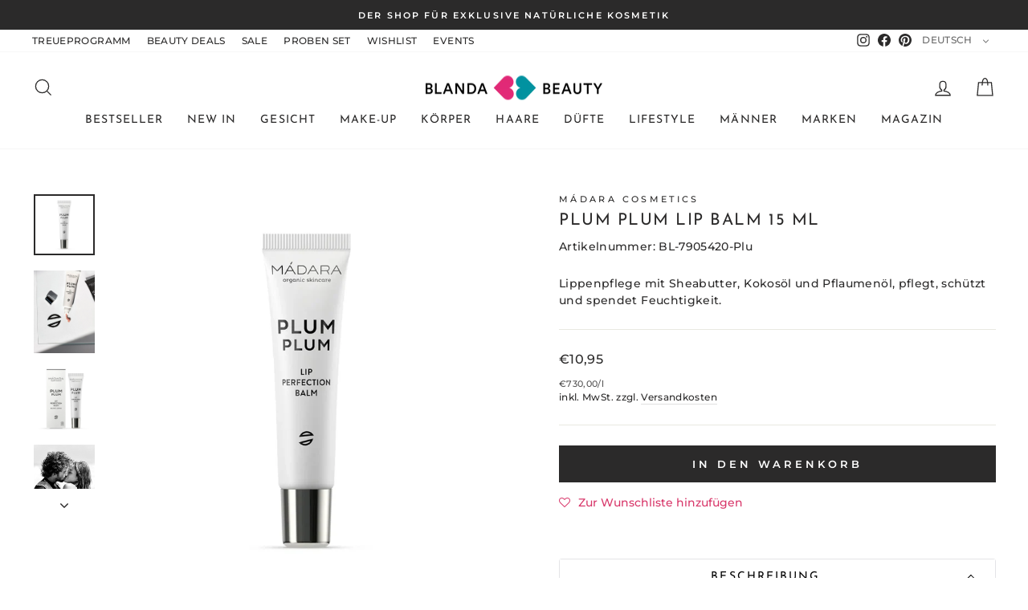

--- FILE ---
content_type: text/html; charset=utf-8
request_url: https://www.blanda-beauty.com/products/madara-plum-plum-lip-perfection-balm
body_size: 95459
content:
<!doctype html>
<html class="no-js" lang="de" dir="ltr">
  
<head>
	
  
 
  
  

    

    

    

    


  
  <meta charset="utf-8">
  <meta http-equiv="X-UA-Compatible" content="IE=edge,chrome=1">
  <meta name="viewport" content="width=device-width,initial-scale=1">
  <meta name="theme-color" content="#2b2a2a">
  <link rel="canonical" href="https://www.blanda-beauty.com/products/madara-plum-plum-lip-perfection-balm">
  <link rel="preconnect" href="https://cdn.shopify.com" crossorigin>
  <link rel="preconnect" href="https://fonts.shopifycdn.com" crossorigin>
  <link rel="dns-prefetch" href="https://productreviews.shopifycdn.com">
  <link rel="dns-prefetch" href="https://ajax.googleapis.com">
  <link rel="dns-prefetch" href="https://maps.googleapis.com">
  <link rel="dns-prefetch" href="https://maps.gstatic.com"><link rel="shortcut icon" href="//www.blanda-beauty.com/cdn/shop/files/Artboard_2_39c3e516-4b40-464a-ae6c-c8c1fd6208a6_32x32.png?v=1624342887" type="image/png" /><title>Mádara Plum Plum Lip Balm
&ndash; Blanda Beauty
</title>
<meta name="description" content="Plum Plum Lip Balm: Geschmeidige Lippen mit Sheabutter, Kokosöl &amp; Pflaumenöl, für intensive Feuchtigkeit, Pflege und langanhaltenden Schutz."><meta property="og:site_name" content="Blanda Beauty">
  <meta property="og:url" content="https://www.blanda-beauty.com/products/madara-plum-plum-lip-perfection-balm">
  <meta property="og:title" content="Plum Plum Lip Balm 15 ml">
  <meta property="og:type" content="product">
  <meta property="og:description" content="Plum Plum Lip Balm: Geschmeidige Lippen mit Sheabutter, Kokosöl &amp; Pflaumenöl, für intensive Feuchtigkeit, Pflege und langanhaltenden Schutz."><meta property="og:image" content="http://www.blanda-beauty.com/cdn/shop/files/madara-plum-plum-lip-perfection-balm-15-ml-894871.webp?v=1746165633">
    <meta property="og:image:secure_url" content="https://www.blanda-beauty.com/cdn/shop/files/madara-plum-plum-lip-perfection-balm-15-ml-894871.webp?v=1746165633">
    <meta property="og:image:width" content="1200">
    <meta property="og:image:height" content="1200"><meta name="twitter:site" content="@">
  <meta name="twitter:card" content="summary_large_image">
  <meta name="twitter:title" content="Plum Plum Lip Balm 15 ml">
  <meta name="twitter:description" content="Plum Plum Lip Balm: Geschmeidige Lippen mit Sheabutter, Kokosöl &amp; Pflaumenöl, für intensive Feuchtigkeit, Pflege und langanhaltenden Schutz.">
<style data-shopify>@font-face {
  font-family: "Josefin Sans";
  font-weight: 400;
  font-style: normal;
  font-display: swap;
  src: url("//www.blanda-beauty.com/cdn/fonts/josefin_sans/josefinsans_n4.70f7efd699799949e6d9f99bc20843a2c86a2e0f.woff2") format("woff2"),
       url("//www.blanda-beauty.com/cdn/fonts/josefin_sans/josefinsans_n4.35d308a1bdf56e5556bc2ac79702c721e4e2e983.woff") format("woff");
}

  @font-face {
  font-family: Montserrat;
  font-weight: 500;
  font-style: normal;
  font-display: swap;
  src: url("//www.blanda-beauty.com/cdn/fonts/montserrat/montserrat_n5.07ef3781d9c78c8b93c98419da7ad4fbeebb6635.woff2") format("woff2"),
       url("//www.blanda-beauty.com/cdn/fonts/montserrat/montserrat_n5.adf9b4bd8b0e4f55a0b203cdd84512667e0d5e4d.woff") format("woff");
}


  @font-face {
  font-family: Montserrat;
  font-weight: 600;
  font-style: normal;
  font-display: swap;
  src: url("//www.blanda-beauty.com/cdn/fonts/montserrat/montserrat_n6.1326b3e84230700ef15b3a29fb520639977513e0.woff2") format("woff2"),
       url("//www.blanda-beauty.com/cdn/fonts/montserrat/montserrat_n6.652f051080eb14192330daceed8cd53dfdc5ead9.woff") format("woff");
}

  @font-face {
  font-family: Montserrat;
  font-weight: 500;
  font-style: italic;
  font-display: swap;
  src: url("//www.blanda-beauty.com/cdn/fonts/montserrat/montserrat_i5.d3a783eb0cc26f2fda1e99d1dfec3ebaea1dc164.woff2") format("woff2"),
       url("//www.blanda-beauty.com/cdn/fonts/montserrat/montserrat_i5.76d414ea3d56bb79ef992a9c62dce2e9063bc062.woff") format("woff");
}

  @font-face {
  font-family: Montserrat;
  font-weight: 600;
  font-style: italic;
  font-display: swap;
  src: url("//www.blanda-beauty.com/cdn/fonts/montserrat/montserrat_i6.e90155dd2f004112a61c0322d66d1f59dadfa84b.woff2") format("woff2"),
       url("//www.blanda-beauty.com/cdn/fonts/montserrat/montserrat_i6.41470518d8e9d7f1bcdd29a447c2397e5393943f.woff") format("woff");
}

</style> 
    <link rel="preload" href="//www.blanda-beauty.com/cdn/shop/t/217/assets/theme.css?v=44621348988358144451753951762" type="text/css" as="style" onload="this.onload=null; this.rel='stylesheet'; "/>
    <noscript><link rel="stylesheet" href="//www.blanda-beauty.com/cdn/shop/t/217/assets/theme.css?v=44621348988358144451753951762"></noscript>
   
<style data-shopify>:root {
    --typeHeaderPrimary: "Josefin Sans";
    --typeHeaderFallback: sans-serif;
    --typeHeaderSize: 24px;
    --typeHeaderWeight: 400;
    --typeHeaderLineHeight: 1.2;
    --typeHeaderSpacing: 0.075em;

    --typeBasePrimary:Montserrat;
    --typeBaseFallback:sans-serif;
    --typeBaseSize: 14px;
    --typeBaseWeight: 500;
    --typeBaseSpacing: 0.025em;
    --typeBaseLineHeight: 1.5;
    --typeBaselineHeightMinus01: 1.4;

    --typeCollectionTitle: 18px;

    --iconWeight: 3px;
    --iconLinecaps: miter;

    
        --buttonRadius: 0;
    

    --colorGridOverlayOpacity: 0.1;
    }

    .placeholder-content {
    background-image: linear-gradient(100deg, #ffffff 40%, #f7f7f7 63%, #ffffff 79%);
    }</style><script>
    document.documentElement.className = document.documentElement.className.replace('no-js', 'js');
    window.theme = window.theme || {};
    theme.routes = {
      home: "/",
      cart: "/cart.js",
      cartPage: "/cart",
      cartAdd: "/cart/add.js",
      cartChange: "/cart/change.js",
      search: "/search",
      predictiveSearch: "/search/suggest"
    };
    theme.strings = {
      soldOut: "Ausverkauft",
      unavailable: "Nicht verfügbar",
      inStockLabel: "Auf Lager",
      oneStockLabel: "[count] auf Lager",
      otherStockLabel: "[count] auf Lager",
      willNotShipUntil: "Wird nach dem [date] versendet",
      willBeInStockAfter: "Wird nach dem [date] auf Lager sein",
      waitingForStock: "Inventar ist auf dem Weg",
      savePrice: "Sie sparen [saved_amount]",
      cartEmpty: "Ihr Einkaufswagen ist im Moment leer.",
      cartTermsConfirmation: "Sie müssen den Verkaufsbedingungen zustimmen, um auszuchecken",
      searchCollections: "Kollektionen",
      searchPages: "Seiten",
      searchArticles: "Artikel",
      productFrom: "ab ",
      maxQuantity: "Du kannst nur haben [quantity] von [title] in Ihrem Warenkorbt."
    };
    theme.settings = {
      cartType: "drawer",
      isCustomerTemplate: false,
      moneyFormat: "€{{amount_with_comma_separator}}",
      saveType: "percent",
      productImageSize: "natural",
      productImageCover: false,
      predictiveSearch: true,
      predictiveSearchType: null,
      predictiveSearchVendor: false,
      predictiveSearchPrice: false,
      quickView: true,
      themeName: 'Impulse',
      themeVersion: "7.4.0"
    };
  </script><script>window.performance && window.performance.mark && window.performance.mark('shopify.content_for_header.start');</script><meta id="shopify-digital-wallet" name="shopify-digital-wallet" content="/2484863029/digital_wallets/dialog">
<meta name="shopify-checkout-api-token" content="63af77ed311c9e074b188cb3ebd832a3">
<meta id="in-context-paypal-metadata" data-shop-id="2484863029" data-venmo-supported="false" data-environment="production" data-locale="de_DE" data-paypal-v4="true" data-currency="EUR">
<link rel="alternate" hreflang="x-default" href="https://www.blanda-beauty.com/products/madara-plum-plum-lip-perfection-balm">
<link rel="alternate" hreflang="de" href="https://www.blanda-beauty.com/products/madara-plum-plum-lip-perfection-balm">
<link rel="alternate" hreflang="en" href="https://www.blanda-beauty.com/en/products/madara-plum-plum-lip-perfection-balm">
<link rel="alternate" type="application/json+oembed" href="https://www.blanda-beauty.com/products/madara-plum-plum-lip-perfection-balm.oembed">
<script async="async" src="/checkouts/internal/preloads.js?locale=de-DE"></script>
<link rel="preconnect" href="https://shop.app" crossorigin="anonymous">
<script async="async" src="https://shop.app/checkouts/internal/preloads.js?locale=de-DE&shop_id=2484863029" crossorigin="anonymous"></script>
<script id="apple-pay-shop-capabilities" type="application/json">{"shopId":2484863029,"countryCode":"DE","currencyCode":"EUR","merchantCapabilities":["supports3DS"],"merchantId":"gid:\/\/shopify\/Shop\/2484863029","merchantName":"Blanda Beauty","requiredBillingContactFields":["postalAddress","email"],"requiredShippingContactFields":["postalAddress","email"],"shippingType":"shipping","supportedNetworks":["visa","maestro","masterCard","amex"],"total":{"type":"pending","label":"Blanda Beauty","amount":"1.00"},"shopifyPaymentsEnabled":true,"supportsSubscriptions":true}</script>
<script id="shopify-features" type="application/json">{"accessToken":"63af77ed311c9e074b188cb3ebd832a3","betas":["rich-media-storefront-analytics"],"domain":"www.blanda-beauty.com","predictiveSearch":true,"shopId":2484863029,"locale":"de"}</script>
<script>var Shopify = Shopify || {};
Shopify.shop = "viasalutis.myshopify.com";
Shopify.locale = "de";
Shopify.currency = {"active":"EUR","rate":"1.0"};
Shopify.country = "DE";
Shopify.theme = {"name":"Current Impulse 7.4.0 JAN 24 | PS - 10 Oct 2024","id":155641413899,"schema_name":"Impulse","schema_version":"7.4.0","theme_store_id":857,"role":"main"};
Shopify.theme.handle = "null";
Shopify.theme.style = {"id":null,"handle":null};
Shopify.cdnHost = "www.blanda-beauty.com/cdn";
Shopify.routes = Shopify.routes || {};
Shopify.routes.root = "/";</script>
<script type="module">!function(o){(o.Shopify=o.Shopify||{}).modules=!0}(window);</script>
<script>!function(o){function n(){var o=[];function n(){o.push(Array.prototype.slice.apply(arguments))}return n.q=o,n}var t=o.Shopify=o.Shopify||{};t.loadFeatures=n(),t.autoloadFeatures=n()}(window);</script>
<script>
  window.ShopifyPay = window.ShopifyPay || {};
  window.ShopifyPay.apiHost = "shop.app\/pay";
  window.ShopifyPay.redirectState = null;
</script>
<script id="shop-js-analytics" type="application/json">{"pageType":"product"}</script>
<script defer="defer" async type="module" src="//www.blanda-beauty.com/cdn/shopifycloud/shop-js/modules/v2/client.init-shop-cart-sync_e98Ab_XN.de.esm.js"></script>
<script defer="defer" async type="module" src="//www.blanda-beauty.com/cdn/shopifycloud/shop-js/modules/v2/chunk.common_Pcw9EP95.esm.js"></script>
<script defer="defer" async type="module" src="//www.blanda-beauty.com/cdn/shopifycloud/shop-js/modules/v2/chunk.modal_CzmY4ZhL.esm.js"></script>
<script type="module">
  await import("//www.blanda-beauty.com/cdn/shopifycloud/shop-js/modules/v2/client.init-shop-cart-sync_e98Ab_XN.de.esm.js");
await import("//www.blanda-beauty.com/cdn/shopifycloud/shop-js/modules/v2/chunk.common_Pcw9EP95.esm.js");
await import("//www.blanda-beauty.com/cdn/shopifycloud/shop-js/modules/v2/chunk.modal_CzmY4ZhL.esm.js");

  window.Shopify.SignInWithShop?.initShopCartSync?.({"fedCMEnabled":true,"windoidEnabled":true});

</script>
<script>
  window.Shopify = window.Shopify || {};
  if (!window.Shopify.featureAssets) window.Shopify.featureAssets = {};
  window.Shopify.featureAssets['shop-js'] = {"shop-cart-sync":["modules/v2/client.shop-cart-sync_DazCVyJ3.de.esm.js","modules/v2/chunk.common_Pcw9EP95.esm.js","modules/v2/chunk.modal_CzmY4ZhL.esm.js"],"init-fed-cm":["modules/v2/client.init-fed-cm_D0AulfmK.de.esm.js","modules/v2/chunk.common_Pcw9EP95.esm.js","modules/v2/chunk.modal_CzmY4ZhL.esm.js"],"shop-cash-offers":["modules/v2/client.shop-cash-offers_BISyWFEA.de.esm.js","modules/v2/chunk.common_Pcw9EP95.esm.js","modules/v2/chunk.modal_CzmY4ZhL.esm.js"],"shop-login-button":["modules/v2/client.shop-login-button_D_c1vx_E.de.esm.js","modules/v2/chunk.common_Pcw9EP95.esm.js","modules/v2/chunk.modal_CzmY4ZhL.esm.js"],"pay-button":["modules/v2/client.pay-button_CHADzJ4g.de.esm.js","modules/v2/chunk.common_Pcw9EP95.esm.js","modules/v2/chunk.modal_CzmY4ZhL.esm.js"],"shop-button":["modules/v2/client.shop-button_CQnD2U3v.de.esm.js","modules/v2/chunk.common_Pcw9EP95.esm.js","modules/v2/chunk.modal_CzmY4ZhL.esm.js"],"avatar":["modules/v2/client.avatar_BTnouDA3.de.esm.js"],"init-windoid":["modules/v2/client.init-windoid_CmA0-hrC.de.esm.js","modules/v2/chunk.common_Pcw9EP95.esm.js","modules/v2/chunk.modal_CzmY4ZhL.esm.js"],"init-shop-for-new-customer-accounts":["modules/v2/client.init-shop-for-new-customer-accounts_BCzC_Mib.de.esm.js","modules/v2/client.shop-login-button_D_c1vx_E.de.esm.js","modules/v2/chunk.common_Pcw9EP95.esm.js","modules/v2/chunk.modal_CzmY4ZhL.esm.js"],"init-shop-email-lookup-coordinator":["modules/v2/client.init-shop-email-lookup-coordinator_DYzOit4u.de.esm.js","modules/v2/chunk.common_Pcw9EP95.esm.js","modules/v2/chunk.modal_CzmY4ZhL.esm.js"],"init-shop-cart-sync":["modules/v2/client.init-shop-cart-sync_e98Ab_XN.de.esm.js","modules/v2/chunk.common_Pcw9EP95.esm.js","modules/v2/chunk.modal_CzmY4ZhL.esm.js"],"shop-toast-manager":["modules/v2/client.shop-toast-manager_Bc-1elH8.de.esm.js","modules/v2/chunk.common_Pcw9EP95.esm.js","modules/v2/chunk.modal_CzmY4ZhL.esm.js"],"init-customer-accounts":["modules/v2/client.init-customer-accounts_CqlRHmZs.de.esm.js","modules/v2/client.shop-login-button_D_c1vx_E.de.esm.js","modules/v2/chunk.common_Pcw9EP95.esm.js","modules/v2/chunk.modal_CzmY4ZhL.esm.js"],"init-customer-accounts-sign-up":["modules/v2/client.init-customer-accounts-sign-up_DZmBw6yB.de.esm.js","modules/v2/client.shop-login-button_D_c1vx_E.de.esm.js","modules/v2/chunk.common_Pcw9EP95.esm.js","modules/v2/chunk.modal_CzmY4ZhL.esm.js"],"shop-follow-button":["modules/v2/client.shop-follow-button_Cx-w7rSq.de.esm.js","modules/v2/chunk.common_Pcw9EP95.esm.js","modules/v2/chunk.modal_CzmY4ZhL.esm.js"],"checkout-modal":["modules/v2/client.checkout-modal_Djjmh8qM.de.esm.js","modules/v2/chunk.common_Pcw9EP95.esm.js","modules/v2/chunk.modal_CzmY4ZhL.esm.js"],"shop-login":["modules/v2/client.shop-login_DMZMgoZf.de.esm.js","modules/v2/chunk.common_Pcw9EP95.esm.js","modules/v2/chunk.modal_CzmY4ZhL.esm.js"],"lead-capture":["modules/v2/client.lead-capture_SqejaEd8.de.esm.js","modules/v2/chunk.common_Pcw9EP95.esm.js","modules/v2/chunk.modal_CzmY4ZhL.esm.js"],"payment-terms":["modules/v2/client.payment-terms_DUeEqFTJ.de.esm.js","modules/v2/chunk.common_Pcw9EP95.esm.js","modules/v2/chunk.modal_CzmY4ZhL.esm.js"]};
</script>
<script>(function() {
  var isLoaded = false;
  function asyncLoad() {
    if (isLoaded) return;
    isLoaded = true;
    var urls = ["\/\/cdn.shopify.com\/proxy\/b0cd45495a14ac4bd9720eb7d3b3656d3be92c918cfde0d1062d0bf93f13a09f\/api.goaffpro.com\/loader.js?shop=viasalutis.myshopify.com\u0026sp-cache-control=cHVibGljLCBtYXgtYWdlPTkwMA","https:\/\/assets.smartwishlist.webmarked.net\/static\/v6\/smartwishlist.js?shop=viasalutis.myshopify.com","https:\/\/gtranslate.io\/shopify\/gtranslate.js?shop=viasalutis.myshopify.com","https:\/\/cdn.shopify.com\/s\/files\/1\/0024\/8486\/3029\/t\/174\/assets\/loy_2484863029.js?v=1663681782\u0026shop=viasalutis.myshopify.com","","","","","\/\/searchserverapi1.com\/widgets\/shopify\/init.js?a=6J7f0W5b7i\u0026shop=viasalutis.myshopify.com"];
    for (var i = 0; i < urls.length; i++) {
      var s = document.createElement('script');
      s.type = 'text/javascript';
      s.async = true;
      s.src = urls[i];
      var x = document.getElementsByTagName('script')[0];
      x.parentNode.insertBefore(s, x);
    }
  };
  if(window.attachEvent) {
    window.attachEvent('onload', asyncLoad);
  } else {
    window.addEventListener('load', asyncLoad, false);
  }
})();</script>
<script id="__st">var __st={"a":2484863029,"offset":3600,"reqid":"7045a4cb-26ea-4e6b-80ae-fd4eac070efc-1769387770","pageurl":"www.blanda-beauty.com\/products\/madara-plum-plum-lip-perfection-balm","u":"a5999d66d392","p":"product","rtyp":"product","rid":1387033067573};</script>
<script>window.ShopifyPaypalV4VisibilityTracking = true;</script>
<script id="captcha-bootstrap">!function(){'use strict';const t='contact',e='account',n='new_comment',o=[[t,t],['blogs',n],['comments',n],[t,'customer']],c=[[e,'customer_login'],[e,'guest_login'],[e,'recover_customer_password'],[e,'create_customer']],r=t=>t.map((([t,e])=>`form[action*='/${t}']:not([data-nocaptcha='true']) input[name='form_type'][value='${e}']`)).join(','),a=t=>()=>t?[...document.querySelectorAll(t)].map((t=>t.form)):[];function s(){const t=[...o],e=r(t);return a(e)}const i='password',u='form_key',d=['recaptcha-v3-token','g-recaptcha-response','h-captcha-response',i],f=()=>{try{return window.sessionStorage}catch{return}},m='__shopify_v',_=t=>t.elements[u];function p(t,e,n=!1){try{const o=window.sessionStorage,c=JSON.parse(o.getItem(e)),{data:r}=function(t){const{data:e,action:n}=t;return t[m]||n?{data:e,action:n}:{data:t,action:n}}(c);for(const[e,n]of Object.entries(r))t.elements[e]&&(t.elements[e].value=n);n&&o.removeItem(e)}catch(o){console.error('form repopulation failed',{error:o})}}const l='form_type',E='cptcha';function T(t){t.dataset[E]=!0}const w=window,h=w.document,L='Shopify',v='ce_forms',y='captcha';let A=!1;((t,e)=>{const n=(g='f06e6c50-85a8-45c8-87d0-21a2b65856fe',I='https://cdn.shopify.com/shopifycloud/storefront-forms-hcaptcha/ce_storefront_forms_captcha_hcaptcha.v1.5.2.iife.js',D={infoText:'Durch hCaptcha geschützt',privacyText:'Datenschutz',termsText:'Allgemeine Geschäftsbedingungen'},(t,e,n)=>{const o=w[L][v],c=o.bindForm;if(c)return c(t,g,e,D).then(n);var r;o.q.push([[t,g,e,D],n]),r=I,A||(h.body.append(Object.assign(h.createElement('script'),{id:'captcha-provider',async:!0,src:r})),A=!0)});var g,I,D;w[L]=w[L]||{},w[L][v]=w[L][v]||{},w[L][v].q=[],w[L][y]=w[L][y]||{},w[L][y].protect=function(t,e){n(t,void 0,e),T(t)},Object.freeze(w[L][y]),function(t,e,n,w,h,L){const[v,y,A,g]=function(t,e,n){const i=e?o:[],u=t?c:[],d=[...i,...u],f=r(d),m=r(i),_=r(d.filter((([t,e])=>n.includes(e))));return[a(f),a(m),a(_),s()]}(w,h,L),I=t=>{const e=t.target;return e instanceof HTMLFormElement?e:e&&e.form},D=t=>v().includes(t);t.addEventListener('submit',(t=>{const e=I(t);if(!e)return;const n=D(e)&&!e.dataset.hcaptchaBound&&!e.dataset.recaptchaBound,o=_(e),c=g().includes(e)&&(!o||!o.value);(n||c)&&t.preventDefault(),c&&!n&&(function(t){try{if(!f())return;!function(t){const e=f();if(!e)return;const n=_(t);if(!n)return;const o=n.value;o&&e.removeItem(o)}(t);const e=Array.from(Array(32),(()=>Math.random().toString(36)[2])).join('');!function(t,e){_(t)||t.append(Object.assign(document.createElement('input'),{type:'hidden',name:u})),t.elements[u].value=e}(t,e),function(t,e){const n=f();if(!n)return;const o=[...t.querySelectorAll(`input[type='${i}']`)].map((({name:t})=>t)),c=[...d,...o],r={};for(const[a,s]of new FormData(t).entries())c.includes(a)||(r[a]=s);n.setItem(e,JSON.stringify({[m]:1,action:t.action,data:r}))}(t,e)}catch(e){console.error('failed to persist form',e)}}(e),e.submit())}));const S=(t,e)=>{t&&!t.dataset[E]&&(n(t,e.some((e=>e===t))),T(t))};for(const o of['focusin','change'])t.addEventListener(o,(t=>{const e=I(t);D(e)&&S(e,y())}));const B=e.get('form_key'),M=e.get(l),P=B&&M;t.addEventListener('DOMContentLoaded',(()=>{const t=y();if(P)for(const e of t)e.elements[l].value===M&&p(e,B);[...new Set([...A(),...v().filter((t=>'true'===t.dataset.shopifyCaptcha))])].forEach((e=>S(e,t)))}))}(h,new URLSearchParams(w.location.search),n,t,e,['guest_login'])})(!1,!0)}();</script>
<script integrity="sha256-4kQ18oKyAcykRKYeNunJcIwy7WH5gtpwJnB7kiuLZ1E=" data-source-attribution="shopify.loadfeatures" defer="defer" src="//www.blanda-beauty.com/cdn/shopifycloud/storefront/assets/storefront/load_feature-a0a9edcb.js" crossorigin="anonymous"></script>
<script crossorigin="anonymous" defer="defer" src="//www.blanda-beauty.com/cdn/shopifycloud/storefront/assets/shopify_pay/storefront-65b4c6d7.js?v=20250812"></script>
<script data-source-attribution="shopify.dynamic_checkout.dynamic.init">var Shopify=Shopify||{};Shopify.PaymentButton=Shopify.PaymentButton||{isStorefrontPortableWallets:!0,init:function(){window.Shopify.PaymentButton.init=function(){};var t=document.createElement("script");t.src="https://www.blanda-beauty.com/cdn/shopifycloud/portable-wallets/latest/portable-wallets.de.js",t.type="module",document.head.appendChild(t)}};
</script>
<script data-source-attribution="shopify.dynamic_checkout.buyer_consent">
  function portableWalletsHideBuyerConsent(e){var t=document.getElementById("shopify-buyer-consent"),n=document.getElementById("shopify-subscription-policy-button");t&&n&&(t.classList.add("hidden"),t.setAttribute("aria-hidden","true"),n.removeEventListener("click",e))}function portableWalletsShowBuyerConsent(e){var t=document.getElementById("shopify-buyer-consent"),n=document.getElementById("shopify-subscription-policy-button");t&&n&&(t.classList.remove("hidden"),t.removeAttribute("aria-hidden"),n.addEventListener("click",e))}window.Shopify?.PaymentButton&&(window.Shopify.PaymentButton.hideBuyerConsent=portableWalletsHideBuyerConsent,window.Shopify.PaymentButton.showBuyerConsent=portableWalletsShowBuyerConsent);
</script>
<script data-source-attribution="shopify.dynamic_checkout.cart.bootstrap">document.addEventListener("DOMContentLoaded",(function(){function t(){return document.querySelector("shopify-accelerated-checkout-cart, shopify-accelerated-checkout")}if(t())Shopify.PaymentButton.init();else{new MutationObserver((function(e,n){t()&&(Shopify.PaymentButton.init(),n.disconnect())})).observe(document.body,{childList:!0,subtree:!0})}}));
</script>
<script id='scb4127' type='text/javascript' async='' src='https://www.blanda-beauty.com/cdn/shopifycloud/privacy-banner/storefront-banner.js'></script><link id="shopify-accelerated-checkout-styles" rel="stylesheet" media="screen" href="https://www.blanda-beauty.com/cdn/shopifycloud/portable-wallets/latest/accelerated-checkout-backwards-compat.css" crossorigin="anonymous">
<style id="shopify-accelerated-checkout-cart">
        #shopify-buyer-consent {
  margin-top: 1em;
  display: inline-block;
  width: 100%;
}

#shopify-buyer-consent.hidden {
  display: none;
}

#shopify-subscription-policy-button {
  background: none;
  border: none;
  padding: 0;
  text-decoration: underline;
  font-size: inherit;
  cursor: pointer;
}

#shopify-subscription-policy-button::before {
  box-shadow: none;
}

      </style>

<script>window.performance && window.performance.mark && window.performance.mark('shopify.content_for_header.end');</script><script src="//www.blanda-beauty.com/cdn/shop/t/217/assets/vendor-scripts-v11.js" defer="defer"></script><script src="//www.blanda-beauty.com/cdn/shop/t/217/assets/theme.js?v=66447858802808184731728538280" defer="defer"></script>
  

  
<script type="text/javascript">
  window.Rivo = window.Rivo || {};
  window.Rivo.common = window.Rivo.common || {};
  window.Rivo.common.shop = {
    permanent_domain: 'viasalutis.myshopify.com',
    currency: "EUR",
    money_format: "€{{amount_with_comma_separator}}",
    id: 2484863029
  };
  

  window.Rivo.common.template = 'product';
  window.Rivo.common.cart = {};
  window.Rivo.global_config = {"asset_urls":{"loy":{"api_js":"https:\/\/cdn.shopify.com\/s\/files\/1\/0194\/1736\/6592\/t\/1\/assets\/ba_rivo_api.js?v=1764090844","lp_js":"https:\/\/cdn.shopify.com\/s\/files\/1\/0194\/1736\/6592\/t\/1\/assets\/ba_rivo_lp.js?v=1764090843","lp_css":"https:\/\/cdn.shopify.com\/s\/files\/1\/0194\/1736\/6592\/t\/1\/assets\/ba_rivo_lp.css?v=1763487440","profile_js":"https:\/\/cdn.shopify.com\/s\/files\/1\/0194\/1736\/6592\/t\/1\/assets\/ba_rivo_profile.js?v=1764090842","profile_css":"https:\/\/cdn.shopify.com\/s\/files\/1\/0194\/1736\/6592\/t\/1\/assets\/ba_rivo_profile.css?v=1765147386","init_js":"https:\/\/cdn.shopify.com\/s\/files\/1\/0194\/1736\/6592\/t\/1\/assets\/ba_loy_init.js?v=1764090841","referrals_js":"https:\/\/cdn.shopify.com\/s\/files\/1\/0194\/1736\/6592\/t\/1\/assets\/ba_loy_referrals.js?v=1764090845","referrals_css":"https:\/\/cdn.shopify.com\/s\/files\/1\/0194\/1736\/6592\/t\/1\/assets\/ba_loy_referrals.css?v=1700287043","widget_js":"https:\/\/cdn.shopify.com\/s\/files\/1\/0037\/2110\/1430\/t\/963\/assets\/ba_loy_widget.js?v=1728252181","widget_css":"https:\/\/cdn.shopify.com\/s\/files\/1\/0194\/1736\/6592\/t\/1\/assets\/ba_loy_widget.css?v=1692840875","page_init_js":"https:\/\/cdn.shopify.com\/s\/files\/1\/0194\/1736\/6592\/t\/1\/assets\/ba_loy_page_init.js?v=1711433130","page_widget_js":"https:\/\/cdn.shopify.com\/s\/files\/1\/0194\/1736\/6592\/t\/1\/assets\/ba_loy_page_widget.js?v=1711432435","page_widget_css":"https:\/\/cdn.shopify.com\/s\/files\/1\/0194\/1736\/6592\/t\/1\/assets\/ba_loy_page.css?v=1693059047","page_preview_js":null,"app_proxy_applications_js":"https:\/\/cdn.shopify.com\/s\/files\/1\/0194\/1736\/6592\/t\/1\/assets\/app_proxy_application.js?v=1708835151"},"forms":{"init_js":"https:\/\/cdn.shopify.com\/s\/files\/1\/0194\/1736\/6592\/t\/1\/assets\/ba_forms_init.js?v=1711433134","widget_js":"https:\/\/cdn.shopify.com\/s\/files\/1\/0194\/1736\/6592\/t\/1\/assets\/ba_forms_widget.js?v=1711433135","forms_css":"https:\/\/cdn.shopify.com\/s\/files\/1\/0194\/1736\/6592\/t\/1\/assets\/ba_forms.css?v=1691714518"},"global":{"helper_js":"https:\/\/cdn.shopify.com\/s\/files\/1\/0194\/1736\/6592\/t\/1\/assets\/ba_tracking.js?v=1764090840"}},"proxy_paths":{"loy":"\/apps\/ba-loy","app_metrics":"\/apps\/ba-loy\/app_metrics"},"aat":["loy"],"pv":false,"sts":false,"bam":true,"batc":false,"fetch_url_to_string":false,"base_money_format":"€{{amount_with_comma_separator}}","online_store_version":1,"loy_js_api_enabled":false,"hide_console_ad":false,"shopify_markets_enabled":false,"google_client_id":"105612801293-i27f7uh4jfd7tajl14hqbqlvd6dr5psc.apps.googleusercontent.com","multipass_v_token":false,"clear_latest_order_cache":false,"shop":{"id":2484863029,"name":"Blanda Beauty","domain":"www.blanda-beauty.com"},"theme_extension_local_assets":false};

  
    if (window.Rivo.common.template == 'product'){
      window.Rivo.common.product = {
        id: 1387033067573, price: 1095, handle: "madara-plum-plum-lip-perfection-balm", tags: ["GESICHT","GESICHTSPFLEGE","LIPPEN","LIPPENPFLEGE","MADARAV-DAY","MÁDARA"],
        available: true, title: "Plum Plum Lip Balm 15 ml", variants: [{"id":12542785290293,"title":"Default Title","option1":"Default Title","option2":null,"option3":null,"sku":"Artikelnummer: BL-7905420-Plu","requires_shipping":true,"taxable":true,"featured_image":null,"available":true,"name":"Plum Plum Lip Balm 15 ml","public_title":null,"options":["Default Title"],"price":1095,"weight":15,"compare_at_price":null,"inventory_management":"shopify","barcode":"4751009825946","requires_selling_plan":false,"unit_price":73000,"unit_price_measurement":{"measured_type":"volume","quantity_value":"15.0","quantity_unit":"ml","reference_value":1,"reference_unit":"l"},"selling_plan_allocations":[]}]
      };
    }
  

    window.Rivo.loy_config = {"brand_theme_settings":{"enabled":false,"button_bg":"#000000","header_bg":"#10ffed","custom_css":"#baLoySectionWrapper .ba-loy-bg-color {\r\nbackground: #10ffed !important;\r\n}","desc_color":"#000000","icon_color":"#3a3a3a","link_color":"#28818a","visibility":"both","cards_shape":"rounded","hide_widget":false,"launcher_bg":"#28818a","mobile_icon":"star","mobile_text":"Rewards","title_color":"#212b36","banner_image":"","desktop_icon":"star","desktop_text":"Rewards","inputs_shape":"rounded","primary_font":"","buttons_shape":"square","mobile_layout":"image_only","primary_color":"#20124d","desktop_layout":"image_only","launcher_shape":"rounded","secondary_font":"","container_shape":"rounded","mobile_placement":"right","button_text_color":"#ffffff","desktop_placement":"right","header_text_color":"#000000","powered_by_hidden":false,"launcher_text_color":"#000000","mobile_side_spacing":20,"desktop_side_spacing":20,"panel_order_settings":{"vip":"3","points":"1","referrals":"2"},"mobile_bottom_spacing":20,"desktop_bottom_spacing":20,"hide_widget_permanently":false,"hide_widget_launcher_on_mobile":false},"launcher_style_settings":{"enabled":false,"button_bg":"#000000","header_bg":"#10ffed","custom_css":"#baLoySectionWrapper .ba-loy-bg-color {\r\nbackground: #10ffed !important;\r\n}","desc_color":"#000000","icon_color":"#3a3a3a","link_color":"#28818a","visibility":"both","cards_shape":"rounded","hide_widget":false,"launcher_bg":"#28818a","mobile_icon":"star","mobile_text":"Rewards","title_color":"#212b36","banner_image":"","desktop_icon":"star","desktop_text":"Rewards","inputs_shape":"rounded","primary_font":"","buttons_shape":"square","mobile_layout":"image_only","primary_color":"#20124d","desktop_layout":"image_only","launcher_shape":"rounded","secondary_font":"","container_shape":"rounded","mobile_placement":"right","button_text_color":"#ffffff","desktop_placement":"right","header_text_color":"#000000","powered_by_hidden":false,"launcher_text_color":"#000000","mobile_side_spacing":20,"desktop_side_spacing":20,"panel_order_settings":{"vip":"3","points":"1","referrals":"2"},"mobile_bottom_spacing":20,"desktop_bottom_spacing":20,"hide_widget_permanently":false,"hide_widget_launcher_on_mobile":false},"points_program_enabled":true,"referral_program_enabled":true,"membership_program_enabled":false,"vip_program_enabled":false,"vip_program_tier_type":"points_earned","vip_program_period":"lifetime","floating_widget_settings":{"enabled":false,"button_bg":"#000000","header_bg":"#10ffed","custom_css":"#baLoySectionWrapper .ba-loy-bg-color {\r\nbackground: #10ffed !important;\r\n}","desc_color":"#000000","icon_color":"#3a3a3a","link_color":"#28818a","visibility":"both","cards_shape":"rounded","hide_widget":false,"launcher_bg":"#28818a","mobile_icon":"star","mobile_text":"Rewards","title_color":"#212b36","banner_image":"","desktop_icon":"star","desktop_text":"Rewards","inputs_shape":"rounded","primary_font":"","buttons_shape":"square","mobile_layout":"image_only","primary_color":"#20124d","desktop_layout":"image_only","launcher_shape":"rounded","secondary_font":"","container_shape":"rounded","mobile_placement":"right","button_text_color":"#ffffff","desktop_placement":"right","header_text_color":"#000000","powered_by_hidden":false,"launcher_text_color":"#000000","mobile_side_spacing":20,"desktop_side_spacing":20,"panel_order_settings":{"points":"1","referrals":"2","vip":"3"},"mobile_bottom_spacing":20,"desktop_bottom_spacing":20,"hide_widget_permanently":false,"hide_widget_launcher_on_mobile":false,"desktop_launcher_icon":null,"mobile_launcher_icon":null},"widget_custom_icons":{"brand_icon":null,"rewards":null,"ways_to_earn":null,"ways_to_redeem":null},"widget_css":"#baLoySectionWrapper .ba-loy-bg-color {\n  background: linear-gradient(125deg, hsla(175,100%,53%,1), hsla(175,100%,37%,1));\n}\n\n#baLoySectionWrapper .section-panel-wrapper {\n  box-shadow:rgba(0, 0, 0, 0.1) 0px 4px 15px 0px, rgba(0, 0, 0, 0.1) 0px 1px 2px 0px, #10ffed 0px 2px 0px 0px inset;\n}\n\n\n\n\n.header-main, .header-secondary, .points-expiry-desc {\n\tcolor: #000000 !important;\n}\n.main-default a.sign-in{\n  color: #28818a !important;\n}\n\n.section-table-piece-detail-items .li-img path {\n  fill: #3a3a3a;\n}\n\n.buttons-icons-detail-image .li-img {\n  fill: #3a3a3a;\n}\n\n#baLoySectionWrapper .loy-button-main{\n    background: #000000;\n    color: #ffffff;\n}\n\n  #baLoySectionWrapper .loy-button-main{\n    color: #ffffff;\n  }\n\n  #baLoySectionWrapper .main-default, #baLoySectionWrapper div.panel-section .head-title,#baLoySectionWrapper body {\n    color: #212b36;\n  }\n\n  #baLoySectionWrapper .section-panel-wrapper .panel-desc, #baLoySectionWrapper .main-default.sign-in-text{\n    color: #000000;\n  }\n\n  #launcher-wrapper{\n    background: #28818a;\n  }\n\n#baLoySectionWrapper div.section-bottom{\n  display:none;\n}\n\n.ba-loy-namespace .ba-loy-messenger-frame, #launcher-wrapper{\n  right: 20px;\n  left: auto;\n}\n.ba-loy-namespace .ba-loy-messenger-frame {\n  bottom: 90px;\n}\n#launcher-wrapper{\n  bottom: 20px;\n}\n\n.launcher-text{\n  color: #000000 !important;\n}\n\n#launcher-wrapper .launcher-desktop { display: block; }\n#launcher-wrapper .launcher-mobile  { display: none;  }\n\n@media (max-device-width: 851px) and (orientation: landscape), (max-width: 500px) {\n  .ba-loy-namespace .ba-loy-messenger-frame{\n    height: 100%;\n    min-height: 100%;\n    bottom: 0;\n    right: 0;\n    left: 0;\n    top: 0;\n    width: 100%;\n    border-radius: 0 !important;\n  }\n  #launcher-wrapper.up{\n    display: none;\n  }\n  #launcher-wrapper{\n    right: 20px;\n    left: auto;\n    bottom: 20px;\n  }\n  #launcher-wrapper .launcher-desktop { display: none;  }\n  #launcher-wrapper .launcher-mobile  { display: block; }\n}\n\n\n\n.ba-loy-circle{border-radius: 30px !important;}\n.ba-loy-rounded{border-radius: 10px !important;}\n.ba-loy-square{border-radius: 0px !important;}\n","domain_name":"loyalty.rivo.io","font_settings":{"primary_font":"","secondary_font":""},"translations":{"vip_perks":"Extras","vip_tiers":"VIP Tiers","general_by":"von","vip_reward":"VIP Prämie","vip_status":"VIP Status","general_day":"Tag","social_like":"Like","social_share":"Teilen","vip_benefits":"Vorteile","general_error":"Hmm, etwas lief falsch, bitte nochmals versuchen","general_month":"Monat","general_point":"Punkte","general_spend":"den Sie ausgeben","general_spent":"Verwendet","social_follow":"Folgen","tos_expiry_at":"Prämie läuft am {{expiry_date}} ab.","vip_tier_desc":"Erhalten Sie Zugriff zu exklusiven Prämien.","general_credit":"Credit","general_points":"Punkte","general_redeem":"Einlösen","general_reward":"Prämie","vip_tier_spend":"Einlösen {{amount}}","general_credits":"Credits","general_go_back":"Zurück","general_pending":"Pending","general_rewards":"Prämien","general_sign_in":"Sign in","general_sign_up":"Sign up","referrals_title":"Referral Programm","review_complete":"Eine Produkt Bewertung abgeben","survey_complete":"Complete a Survey","general_approved":"Approved","general_share_on":"Teilen","general_you_have":"Sie haben","tos_free_product":"Coupon ist nur gültig für {{product_name}}","acct_creation_btn":"ANMELDEN","general_cancelled":"Cancelled","general_edit_date":"Datum eingeben","general_save_date":"Datum speichern","general_show_more":"Show more","general_signed_up":"signed up","member_point_desc":"Earn points and turn these into rewards!","referral_complete":"Freund oder Freundin empfehlen","tos_expiry_months":"Läuft {{expiry_months}} Monate nach der Einlösung ab.","vip_tier_achieved":"Freigegeben {{tier_name}}","vip_tier_added_to":"Hinzugefügt zu {{tier_name}}","acct_creation_desc":"Get rewarded for being an awesome customer","general_apply_code":"Code eingeben","general_share_link":"Share your Personal Link","referrals_email_to":"An","vip_achieved_until":"Erreicht bis","vip_tier_to_unlock":"freigeben","visitor_point_desc":"Für diese Aktionen erhalten Sie Punkte","acct_creation_title":"Anmelden und Punkte sammeln","general_reward_show":"Zeigen","member_header_title":"{points}","member_point_header":"Points","referrals_completed":"bisher durchgeführte Einladungen","vip_tier_dropped_to":"Gefallen auf {{tier_name}}","vip_tier_on_highest":"Sie haben es geschafft! Sind sind auf der höchsten Stufe 🎉","general_balance_text":"store credit","general_past_rewards":"Bisherige Prämien","general_product_page":"Produkt Seite","general_ways_to_earn":"So können Sie Punkte sammeln","general_your_rewards":"Ihre Prämien","referrals_email_send":"E-Mail schicken","referrals_get_reward":"Erhalten Sie Ihr","referrals_share_link":"Teilen Sie diesen Link mit einer Freundin und Sie beide erhalten eine Prämie!","social_facebook_like":"Like auf Facebook","social_tiktok_follow":"Folgen auf TikTok","social_twitter_share":"Link teilen auf Twitter","tos_min_order_amount":"Gültig für alle Bestellungen über {{min_order_amount}}.","vip_tier_earn_points":"Verdienen Sie {{points}} Punkte","vip_tier_retained_to":"Behält {{tier_name}}","vip_tier_vip_history":"VIP Historie","visitor_header_title":"BLANDA BEAUTY CLUB","visitor_point_header":"Punkte sammeln","acct_creation_sign_in":"Bereits Mitglied?","general_cancel_points":"Points canceled","general_no_points_yet":"Keine Punkte bisher","general_refund_points":"Points refunded","general_sms_subscribe":"Subscribe to SMS","member_header_caption":"Ihre Punkte","social_facebook_share":"Link teilen auf Facebook","social_twitter_follow":"Folgen auf Twitter","vip_reward_earned_via":"Erhalten durch {{vip_tier_name}} tier","vip_you_have_achieved":"Sie haben erreicht","wallet_pass_subscribe":"Add Wallet Pass","general_cancel_credits":"Credits canceled","general_no_rewards_yet":"Keine Prämien bisher","general_place_an_order":"Eine Bestellung aufgeben","general_points_expired":"Points expired","general_refund_credits":"Credits refunded","general_upload_receipt":"Submit a Receipt","general_ways_to_redeem":"Punkte einlösen","referrals_claim_reward":"Geschenk anfordern","referrals_code_invalid":"This referral code is invalid","referrals_email_invite":"Freunde\/innen per E-Mail einladen","referrals_visitor_desc":"Empfehlen Sie uns weiter. Sie und Ihre Freundin erhalten beide eine Prämie.","review_complete_points":"{{points_amount}} Punkte für jede Produkt Bewertung","tos_min_order_quantity":"Minimum {{min_order_quantity}} items required in cart.","visitor_header_caption":"Treueprogramm","general_birthday_reward":"Feiern Sie mit einer Prämie","general_challenge_photo":"Submit a Challenge Photo","general_credits_expired":"Credits expired","general_discount_amount":"Punkte für €{{discount_amount}} off","general_email_subscribe":"Subscribe to Emails","general_expiration_date":"Expiration Date","general_no_activity_yet":"Keine Aktivität bisher","general_placed_an_order":"Eine Bestellung aufgegeben","general_points_activity":"Punkte Historie","general_share_via_email":"Teilen via E-Mail","general_upcoming_reward":"Nächste Prämie","general_you_have_points":"Sie haben {{points}} Punkte","membership_order_placed":"Credits earned from placing an order","referrals_email_message":"Nachricht","referrals_invalid_email":"Bitte eine gültige E-Mail Adresse eingeben","referrals_referral_code":"Einladungs-Link zum verschicken","social_instagram_follow":"Folgen auf Instagram","tos_apply_to_collection":"Nur für Produkte in bestimmten Kollektionen gültig.","tos_max_shipping_amount":"Maximale Versandkosten von {{max_shipping_amount}}.","vip_tier_no_vip_history":"Keine VIP Mitgliedschaft-Historie bisher","general_enter_valid_date":"Bitte ein gültiges Datum eingeben","general_points_for_every":"Punkte für jeden","general_uploaded_receipt":"Submitted a Receipt","general_vip_tier_upgrade":"VIP Tier Upgrade Points","referral_complete_points":"{{points_amount}} Punkte + €5 Rabatt für jede Kundenempfehlung","referrals_call_to_action":"Freunde einladen und Punkte sammeln","referrals_claimed_reward":"Hier ist Ihr","referrals_create_account":"Konto eröffnen","referrals_status_blocked":"gesperrt","referrals_status_pending":"offen","referrals_your_referrals":"Ihre Einladungen","general_click_to_see_more":"Mein Prämien Konto anschauen","general_product_purchased":"Product Purchased","general_redeemed_a_reward":"Eine Prämie eingelöst","general_use_discount_code":"Diesen Rabatt Code für Ihre nächste Bestellung benutzen!","gift_card_sync_past_tense":"Gift card sync","referrals_already_visited":"Already visited this page","referrals_general_invalid":"Sorry, looks like this referral is invalid","referrals_referred_reward":"Ihr\/e Freund\/in erhält","referrals_referrer_reward":"Sie erhalten","general_celebrate_birthday":"Geburtstag feiern","general_how_to_earn_points":"Wie kann ich Punkte sammeln?","loyalty_page_rewards_title":"Ihre Prämie\/n","referrals_no_referrals_yet":"Keine Einladungen bisher","referrals_progran_disabled":"This referral program is disabled","referrals_status_completed":"erledigt","review_complete_past_tense":"Produkt Bewertung abgegeben","survey_complete_past_tense":"Completed a Survey","general_add_product_to_cart":"Produkt zum Warenkorb hinzufügen","general_balance_text_plural":"Credits","general_fallback_first_name":"there","general_not_enough_earnings":"Not enough earnings to redeem","general_were_awarded_points":"were awarded points","activity_table_header_status":"Status","general_manual_points_adjust":"Manuell angepasste Punkte","referral_complete_past_tense":"Eine Kundenempfehlung durchgeführt","referrals_similar_ip_invalid":"We are unable to process referrals within the same IP address","store_credit_sync_past_tense":"Store credit sync","vip_tier_orders_placed_count":"Place {{amount}} Orders","general_activate_store_credit":"Activate Store Credit","general_celebrate_anniversary":"Celebrate Loyalty Anniversary","general_punch_card_checkpoint":"Punch Card Checkpoint","general_redeemed_store_credit":"Redeemed Store Credit","loyalty_page_rewards_subtitle":"Sie können unter folgenden Prämien wählen","checkout_ui_redeem_points_desc":"You have {{points}} points! Redeem for discounts on this order.","general_discount_amount_coupon":"€{{discount_amount}} Coupon","general_have_not_earned_points":"Sie haben noch keine Punkte gesammelt.","membership_page_benefits_title":"Membership Benefits","referrals_email_to_placeholder":"Eine durch Kommas getrennte E-Mail Liste einfügen","referrals_name_must_be_present":"Please enter your first name","account_ui_loyalty_status_title":"Hallo, {{first_name}}! Sie haben {{balance}} Treuepunkte","checkout_ui_redeem_points_login":"Log in","checkout_ui_redeem_points_title":"Redeem your points","general_add_points_default_note":"Points granted by points import","general_celebrate_your_birthday":"Wir feiern Ihren Geburtstag! 🎉 Geben Sie uns 30 Tage vorher Bescheid - sonst müssten Sie nochmals ein Jahr warten.","general_please_choose_an_option":"Bitte eine Option wählen","general_redeem_error_max_points":"Die maximale Punktzahl zum Einlösen wurde überschritten","general_redeem_error_min_points":"Die Minimum Punktzahl wurde noch nicht erreicht","loyalty_page_banner_earn_button":"Punkte sammeln","loyalty_page_rewards_no_rewards":"Ihre Prämie\/n","loyalty_page_ways_to_earn_title":"Punkte sammeln","referrals_email_already_claimed":"This email has already been claimed","referrals_general_invalid_title":"We're Sorry","social_facebook_like_past_tense":"Liked auf Facebook","social_tiktok_follow_past_tense":"Gefolgt auf TikTok","social_twitter_share_past_tense":"Link geteilt auf Twitter","loyalty_page_banner_login_button":"LOG-IN","loyalty_page_upload_receipt_help":"Upload a receipt within the last 30 days to earn points. Please lay the receipt on a flat surface and take a photo from a close distance.","social_facebook_share_past_tense":"Link geteilt auf Facebook","social_twitter_follow_past_tense":"Gefolgt auf Twitter","wallet_pass_subscribe_past_tense":"Added Wallet Pass","account_slideout_home_login_title":"Sign in to manage your account","general_points_for_judgeme_review":"JudgeMe review","loyalty_page_banner_redeem_button":"Punkte einlösen","loyalty_page_subscribe_email_help":"Subscribe to our email list and earn points","loyalty_page_ways_to_redeem_title":"Punkte einlösen","membership_page_benefits_subtitle":"Here's an overview of your membership benefits","referrals_account_already_claimed":"You already have an account. You can invite your friends to win rewards!","vip_tier_products_purchased_count":"Purchase {{amount}} Specific Products","account_ui_loyalty_status_subtitle":"Als Mitglied erhalten Sie Punkte für jeden Einkauf!","checkout_ui_activate_account_title":"Activate Your Account","checkout_ui_redeemed_rewards_title":"Your rewards","general_reset_removal_default_note":"Existing points removed for points reset from import","loyalty_page_customer_birthday_day":"Day","loyalty_page_upload_receipt_attach":"Attach File","loyalty_page_upload_receipt_button":"Submit Receipt","loyalty_page_ways_to_earn_subtitle":"","referrals_your_referrals_show_here":"Ihre Einladungen werden hier gezeigt.","social_instagram_follow_past_tense":"Gefolgt auf Instagram","account_slideout_orders_login_title":"Sign in to view your orders","checkout_ui_points_estimation_title":"Complete this purchase to earn up to {{points}} points","checkout_ui_refer_friends_login_url":"account\/login?return_url=\/account\u0026email={{customer_email}}","general_loyalty_program_and_rewards":"Blanda Treueprogramm","general_vip_tier_upgrade_past_tense":"{{tier_name}} Entry Points","general_your_rewards_will_show_here":"Ihre Prämien werden hier angezeigt","loyalty_page_banner_logged_in_title":"Willkommen im club","loyalty_page_banner_register_button":"SIGN-UP","loyalty_page_explainer_step_1_title":"Anmelden","loyalty_page_explainer_step_2_title":"Punkte sammeln","loyalty_page_explainer_step_3_title":"Einlösen","loyalty_page_subscribe_email_button":"Subscribe","loyalty_page_upload_receipt_no_file":"Please select a file to upload","loyalty_page_upload_receipt_success":"Thanks! Your receipt will be reviewed shortly","membership_page_banner_login_button":"Sign In","membership_page_banner_login_prefix":"Already a member?","membership_tier_unlocked_past_tense":"Membership Signup","referrals_email_message_placeholder":"Passen Sie Ihre Einladungs-Nachricht an. Der Einladungs-Link wird automatisch hinzugefügt.","account_slideout_profile_login_title":"Sign in to manage your profile","checkout_ui_redeem_points_login_desc":"to view your points balance and discover rewards available for redemption.","checkout_ui_redeem_store_credit_desc":"You have ${{store_credit}} in store credit.","loyalty_page_banner_logged_out_title":"THE BLANDA BEAUTY CLUB","loyalty_page_banner_login_button_url":"","loyalty_page_customer_birthday_month":"Month","loyalty_page_customer_birthday_title":"Celebrate your birthday","loyalty_page_ways_to_redeem_subtitle":"","vip_tier_product_ids_purchased_count":"Purchase {{amount}} Specific Products","checkout_ui_cashback_estimation_title":"Complete this purchase to earn up to {{cashback}} in CashBack","checkout_ui_install_wallet_pass_title":"Install our Wallet Pass for Exclusive Offers","checkout_ui_points_estimation_subtext":"Loyalty points can be redeemed for rewards on future purchases. Actual points awarded may differ if other discounts are applied.","checkout_ui_redeem_store_credit_title":"Apply your store credit","checkout_ui_refer_friends_login_title":"Claim your points from this purchase !","general_celebrate_birthday_past_tense":"Geburtstag gefeiert","account_dashboard_activity_block_title":"Your Activity","account_dashboard_member_card_cta_text":"View Rewards","account_dashboard_referral_block_title":"Refer a friend","general_reset_new_balance_default_note":"Points reset to new balance by points import","loyalty_page_explainer_logged_in_title":"Hallo \u003cspan rivo-x-data rivo-x-text=\"$store.customer.first_name\"\u003e\u003c\/span\u003e, Sie haben \u003cstrong\u003e\u003cspan rivo-x-data rivo-x-text=\"$store.customer.points_tally\"\u003e\u003c\/span\u003e\u003c\/strong\u003e Punkte","loyalty_page_explainer_step_1_subtitle":"Ein Kundenkonto in unserem Shop eröffnen.","loyalty_page_explainer_step_2_subtitle":"Für jeden Einkauf erhalten Sie Punkte!","loyalty_page_explainer_step_3_subtitle":"Sie können Punkte für Rabatte oder Prämien einlösen.","loyalty_page_vip_tier_1_threshold_text":"","loyalty_page_vip_tier_2_threshold_text":"","loyalty_page_vip_tier_3_threshold_text":"","loyalty_page_vip_tiers_logged_in_title":"VIP Tiers","membership_page_explainer_step_1_title":"Signup","membership_page_explainer_step_2_title":"Earn","membership_page_explainer_step_3_title":"Redeem","membership_recurring_signup_past_tense":"Recurring Credit","referrals_advocate_stats_email_claimed":"Claimed","checkout_ui_activate_account_button_url":"\/account\/login?return_url=\/account","checkout_ui_cashback_estimation_subtext":"CashBack can be redeemed for rewards on future purchases. Actual CashBack awarded may differ if other discounts are applied.","loyalty_page_activity_table_header_date":"Datum","loyalty_page_activity_table_no_activity":"No activity yet","loyalty_page_banner_register_button_url":"","loyalty_page_explainer_logged_out_title":"Wie funktioniert das Treueprogramm?","loyalty_page_vip_tiers_logged_out_title":"VIP Tiers","membership_page_banner_login_button_url":"\/account\/login?return_url=\/account","account_dashboard_member_card_body_title":"You have \u003cstrong\u003e\u003cspan rivo-x-data rivo-x-text=\"$store.customer.points_tally\"\u003e\u003c\/span\u003e\u003c\/strong\u003e Points","account_ui_loyalty_status_cta_button_url":"\/pages\/loyalty-program","checkout_ui_activate_account_button_text":"Activate Account","checkout_ui_activate_account_description":"Activate your loyalty account to start earning points, tracking rewards, and accessing exclusive member benefits.","checkout_ui_redeem_points_alternate_name":"points","checkout_ui_redeemed_rewards_description":"Your rewards available to use","checkout_ui_redeemed_rewards_login_title":"Log in","checkout_ui_refer_friends_referral_title":"Refer a Friend","general_celebrate_anniversary_past_tense":"Celebrated Loyalty Anniversary","loyalty_page_activity_expiration_warning":"Expiration Date: \u003cspan rivo-x-data rivo-x-text=\"$store.customer.points_expiry\"\u003e\u003c\/span\u003e","loyalty_page_customer_birthday_save_date":"Save Date","loyalty_page_upload_challenge_photo_help":"Upload a challenge photo to earn.","referrals_advocate_stats_email_completed":"Completed","referrals_create_account_to_claim_coupon":"Eröffnen Sie ein Konto um Ihren Coupon zu erhalten","account_dashboard_referral_block_subtitle":"Give your friends a reward and claim your own when they make a purchase","account_ui_loyalty_status_cta_button_text":"Prämie auswählen","checkout_ui_redeemed_rewards_select_label":"Select a Reward","loyalty_page_activity_table_header_action":"Aktion","loyalty_page_banner_logged_in_description":"Als Mitglied erhalten Sie Punkte für jeden Einkauf! Happy Shopping! ","loyalty_page_explainer_logged_in_subtitle":"Ein Überblick über Ihren aktuellen Punktestand und Ihre jüngsten Aktivitäten","loyalty_page_vip_tiers_logged_in_subtitle":"You are on the \u003cspan rivo-x-data rivo-x-text=\"$store.customer?.current_vip_tier_info?.tier?.name\"\u003e\u003c\/span\u003e tier","membership_page_banner_add_to_cart_button":"Join Now","membership_page_explainer_step_1_subtitle":"Create an account on our store","membership_page_explainer_step_2_subtitle":"Earn points for shopping","membership_page_explainer_step_3_subtitle":"Redeem points for discounts","account_dashboard_member_card_header_title":"Welcome \u003cspan rivo-x-data rivo-x-text=\"$store.customer?.first_name\"\u003e\u003c\/span\u003e","account_dashboard_vip_tiers_progress_title":"VIP Tier Status","checkout_ui_install_wallet_pass_button_url":"\/#rivo","general_converted_to_credits_external_note":"Converted your points balance to store credit","general_converted_to_credits_internal_note":"Converted from points to store credit","loyalty_page_banner_logged_out_description":"PUNKTE SAMMELN \u0026 PRÄMIEN ERHALTEN","loyalty_page_upload_challenge_photo_attach":"Attach File","loyalty_page_upload_challenge_photo_button":"Submit Challenge Photo","loyalty_page_vip_tiers_logged_out_subtitle":"Join our VIP loyalty program to unlock exclusive rewards available only to members.","membership_page_activity_table_header_date":"Date","membership_page_activity_table_no_activity":"No activity yet","membership_page_banner_is_subscriber_title":"Welcome to our Membership Program","membership_page_status_is_subscriber_title":"You have an Active Membership","referrals_advocate_stats_email_link_clicks":"Link Clicks","account_dashboard_member_card_body_subtitle":"You're on the \u003cspan rivo-x-data rivo-x-text=\"$store.customer?.current_vip_tier_info?.tier?.name\"\u003e\u003c\/span\u003e tier","account_dashboard_referral_block_share_html":"\u003ca href=\"\/pages\/refer-a-friend\"\u003eEmail your link to friends\u003c\/a\u003e or \u003ca href=\"\/pages\/refer-a-friend?popup_panel=email_stats\"\u003eget your stats\u003c\/a\u003e","checkout_ui_install_wallet_pass_button_text":"Install Wallet Pass","checkout_ui_install_wallet_pass_description":"Unlock exclusive offers and rewards with our Wallet Pass.","checkout_ui_login_notification_banner_title":"Have loyalty discounts or rewards that you'd like to apply?","checkout_ui_refer_friends_login_description":"Log in or register to activate your loyalty account, redeem your points and access your special offers.","loyalty_page_activity_table_header_earnings":"Punkte","loyalty_page_upload_challenge_photo_no_file":"Please select a file to upload","loyalty_page_upload_challenge_photo_success":"Thanks! Your challenge photo will be reviewed shortly","membership_page_activity_expiration_warning":"Expiration Date: \u003cspan rivo-x-data rivo-x-text=\"$store.customer.points_expiry\"\u003e\u003c\/span\u003e","membership_page_banner_non_subscriber_title":"Join our Membership Program","membership_recurring_anniversary_past_tense":"Membership Anniversary Credits","account_dashboard_unused_rewards_block_title":"Use your rewards","checkout_ui_redeem_incremental_earnings_desc":"How much of your ${{balance}} in balance would you like to redeem?","checkout_ui_refer_friends_login_button_title":"Activate my account","general_order_placed_store_credit_multiplier":"€1 = 5 Punkte","loyalty_page_vip_tiers_progress_column_title":"Tier Status","membership_page_activity_table_header_action":"Activity","referrals_advocate_stats_email_unique_visits":"Unique visits from your link","referrals_email_your_friend_has_referred_you":"Ihr\/e Freund\/in hat Ihnen www.blanda-beauty.com empfohlen","account_dashboard_vip_tiers_progress_subtitle":"Earn \u003cspan rivo-x-data rivo-x-text=\"$store.customer?.current_vip_tier_info?.next_tier?.formatted_to_spend_or_earn\"\u003e\u003c\/span\u003e points to reach the \u003cspan rivo-x-data rivo-x-text=\"$store.customer?.current_vip_tier_info?.next_tier?.name\"\u003e\u003c\/span\u003e tier.","checkout_ui_login_notification_banner_subtext":"to login to your account","checkout_ui_redeem_incremental_earnings_login":"Log in","checkout_ui_redeem_incremental_earnings_title":"Redeem store balance","checkout_ui_redeem_points_select_custom_label":"{{reward_name}} orders ${{min_order_amount}}+ for {{points_amount}} points","checkout_ui_refer_friends_referral_button_url":"","membership_page_banner_add_to_cart_button_url":"\/membership-add-to-cart","membership_page_cancel_membership_modal_title":"Are you sure you want to cancel your membership?","membership_page_explainer_is_subscriber_title":"Hi \u003cspan rivo-x-data=\"{ username: $store.customer.first_name || 'there' }\" rivo-x-text=\"username\"\u003e\u003c\/span\u003e, you have \u003cstrong\u003e\u003cspan rivo-x-data rivo-x-text=\"$store.customer.pretty_credits_tally\"\u003e\u003c\/span\u003e\u003c\/strong\u003e in Store Credit","membership_page_status_is_subscriber_subtitle":"You will be charged next on \u003cspan rivo-x-data rivo-x-text=\"$store.customer?.membership?.pretty_next_charge_date\"\u003e\u003c\/span\u003e","referrals_email_checkout_out_and_claim_reward":"Klicken Sie auf den Empfehlungslink und fordern Sie Ihre Gratis Prämie an.","account_dashboard_rewards_progress_block_title":"Earn more rewards","checkout_ui_redeem_points_select_discount_desc":"Please select a discount","checkout_ui_redeemed_rewards_login_description":"to view your rewards available to use.","checkout_ui_refer_friends_referral_description":"Share your referral link with friends and earn rewards each time a new friend makes a purchase.","membership_page_activity_table_header_earnings":"Points","membership_page_cancel_membership_modal_button":"Yes, Cancel my Membership","membership_page_explainer_non_subscriber_title":"How it Works","account_dashboard_unused_rewards_block_subtitle":"Use your previously redeemed rewards:","checkout_ui_login_notification_banner_link_text":"Click here","checkout_ui_redeem_points_select_discount_label":"Select Discount","checkout_ui_redeemed_rewards_select_description":"Please select a reward","checkout_ui_refer_friends_referral_button_title":"Refer a Friend","loyalty_page_vip_tiers_progress_column_subtitle":"Earn \u003cspan rivo-x-data rivo-x-text=\"$store.customer?.current_vip_tier_info?.next_tier?.formatted_to_spend_or_earn\"\u003e\u003c\/span\u003e points to reach the \u003cspan rivo-x-data rivo-x-text=\"$store.customer?.current_vip_tier_info?.next_tier?.name\"\u003e\u003c\/span\u003e tier.","membership_page_status_update_payment_link_text":"Update Payment Method","referrals_advocate_stats_email_no_referrals_yet":"No referrals yet.","account_dashboard_unused_rewards_block_date_text":"Redeemed on: {{date}}","membership_page_banner_is_subscriber_description":"You'v unlocked exclusive savings, rewards \u0026 VIP access.","membership_page_explainer_is_subscriber_subtitle":"Here's an overview of your current credits balance and recent activity","account_dashboard_referral_block_copy_button_text":"Copy","account_dashboard_rewards_progress_block_subtitle":"Earn another \u003cspan rivo-x-data rivo-x-text=\"$store.customer.points_amount_to_next_reward\"\u003e\u003c\/span\u003e points to unlock a \u003cspan rivo-x-data rivo-x-text=\"$store.customer.next_reward?.name\"\u003e\u003c\/span\u003e reward\u003c\/p\u003e","account_dashboard_unused_rewards_block_no_rewards":"No rewards yet","checkout_ui_redeem_store_credit_apply_button_text":"Apply Store Credit","membership_page_banner_non_subscriber_description":"Unlock exclusive savings, rewards \u0026 VIP access.","membership_page_update_payment_method_modal_title":"Update Payment Method","checkout_ui_redeem_incremental_earnings_login_desc":"to view your balance.","membership_page_status_cancel_membership_link_text":"Cancel","checkout_ui_refer_friends_referral_text_field_label":"Your referral link","membership_page_cancel_membership_modal_description":"We'd hate to see you leave. Your membership includes exclusive benefits that you'll lose access to immediately.","checkout_ui_cashback_estimation_title_usd_to_currency":"Complete this purchase to earn up to {{cashback_usd_to_currency}} in CashBack","referrals_advocate_stats_email_friends_order_verified":"Friends order was verified","referrals_advocate_stats_email_referral_link_to_share":"Here's your referral link to share with friends.","referrals_advocate_stats_email_friend_claimed_discount":"Friend claimed discount","account_dashboard_vip_tiers_progress_completed_subtitle":"Congrats! You've reached the highest tier.","checkout_ui_cashback_estimation_subtext_usd_to_currency":"CashBack can be redeemed for rewards on future purchases. Actual CashBack awarded may differ if other discounts are applied.","checkout_ui_post_purchase_account_activation_button_url":"\/account\/login?return_url=\/account","membership_page_update_payment_method_modal_description":"We've sent you an email to update your payment method. Please check your inbox and follow the instructions.","checkout_ui_redeem_incremental_earnings_form_input_label":"Earnings amount","checkout_ui_redeem_incremental_discount_code_change_error":"{{code}} couldn't be used with your existing discounts.","checkout_ui_redeem_incremental_earnings_form_submit_button":"Redeem","checkout_ui_redeem_points_not_enough_points_banner_message":"You're {{points_amount}} points away from a reward","account_dashboard_rewards_progress_block_completed_subtitle":"Keep earning points to unlock more rewards","checkout_ui_redeem_incremental_earnings_desc_usd_to_currency":"You have {{formatted_credits_tally_usd_to_currency}}) in store credit to redeem (subject to FX rates at time of redemption)","loyalty_page_general_redeem":"Redeem","loyalty_page_general_enter_valid_date":"Please enter a valid date"},"custom_css":"#baLoySectionWrapper .ba-loy-bg-color {\nbackground: #10ffed !important;\n}","ways_to_earn":[{"id":81518,"title":"Folgen auf Instagram","social":true,"trigger":"instagram_follow","points_amount":150,"credits_amount":0.0,"balance_amount":150,"url":"https:\/\/instagram.com\/blandabeauty","pretty_earnings_text":"150 Punkte"},{"id":81516,"title":"Eine Bestellung aufgeben","status":"active","name":null,"trigger":"order_placed","points_amount":5,"credits_amount":0.0,"balance_amount":5,"description":"€1 = 5 Punkte","url":null,"button_text":null,"pretty_earnings_text":"5 Punkte","card_click_method":null,"hidden_from_ui":false,"multi_balance_settings_by_tiers":{},"multipliers":[],"currency_base_amount":1,"points_type":"multiplier"},{"id":81517,"title":"Geburtstag feiern","status":"active","name":null,"trigger":"customer_birthday","points_amount":500,"credits_amount":0.0,"balance_amount":500,"description":null,"url":null,"button_text":null,"pretty_earnings_text":"500 Punkte","card_click_method":null,"hidden_from_ui":false,"multi_balance_settings_by_tiers":{},"multipliers":[],"currency_base_amount":1,"points_type":"fixed"},{"id":81762,"title":"Freund oder Freundin empfehlen","status":"active","name":null,"trigger":"referral_complete","points_amount":500,"credits_amount":0.0,"balance_amount":500,"description":null,"url":null,"button_text":null,"pretty_earnings_text":"500 Punkte","card_click_method":null,"hidden_from_ui":false}],"points_rewards":[{"id":131208,"name":"€5 Rabatt","enabled":true,"points_amount":900,"points_type":"fixed","reward_type":"fixed_amount","source":"points","pretty_display_rewards":"€5 Rabatt (900 points required)","icon_url":null,"pretty_points_amount":"900","purchase_type":"one_time","recurring_cycle_limit":null,"min_order_quantity":null,"terms_of_service":{"reward_type":"fixed_amount","applies_to":"entire","show_tos":false},"pretty_terms_of_service":""},{"id":131209,"name":"€20 Rabatt","enabled":true,"points_amount":2700,"points_type":"fixed","reward_type":"fixed_amount","source":"points","pretty_display_rewards":"€20 Rabatt (2,700 points required)","icon_url":null,"pretty_points_amount":"2,700","purchase_type":"one_time","recurring_cycle_limit":null,"min_order_quantity":null,"terms_of_service":{"reward_type":"fixed_amount","applies_to":"entire","show_tos":false},"pretty_terms_of_service":""},{"id":131210,"name":"€10 Rabatt","enabled":true,"points_amount":1600,"points_type":"fixed","reward_type":"fixed_amount","source":"points","pretty_display_rewards":"€10 Rabatt (1,600 points required)","icon_url":null,"pretty_points_amount":"1,600","purchase_type":"one_time","recurring_cycle_limit":null,"min_order_quantity":null,"terms_of_service":{"reward_type":"fixed_amount","applies_to":"entire","show_tos":false},"pretty_terms_of_service":""},{"id":282084,"name":"Retinol Alternative Plant Powered Serum 15ml","enabled":true,"points_amount":1500,"points_type":"fixed","reward_type":"free_product","source":"points","pretty_display_rewards":"Retinol Alternative Plant Powered Serum 15ml (1,500 points required)","icon_url":"https:\/\/loyalty.rivo.io\/assets\/grbe7ts09zzzoq8oi3l9q6eutr2z","pretty_points_amount":"1,500","purchase_type":"one_time","recurring_cycle_limit":null,"min_order_quantity":null,"product_id":"8324254171403","variant_ids":"44677848563979","terms_of_service":{"reward_type":"free_product","product_id":"8324254171403","show_tos":true},"pretty_terms_of_service":"Coupon ist nur gültig für Retinol Alternative Plant Powered Serum "},{"id":277075,"name":"Hiro Eye Pencil 1,14 g","enabled":true,"points_amount":1100,"points_type":"fixed","reward_type":"free_product","source":"points","pretty_display_rewards":"Hiro Eye Pencil 1,14 g (1,100 points required)","icon_url":"https:\/\/loyalty.rivo.io\/assets\/4ckvbxaa1j53hmzycj92v0r4xmtj","pretty_points_amount":"1,100","purchase_type":"one_time","recurring_cycle_limit":null,"min_order_quantity":null,"product_id":"7965495886091","variant_ids":"43513353044235,43513351864587,43513351897355","terms_of_service":{"reward_type":"free_product","product_id":"7965495886091","show_tos":true},"pretty_terms_of_service":"Coupon ist nur gültig für Eye Pencil 1,14 g "},{"id":132869,"name":"Luk Cream Eye Stick 2 g","enabled":true,"points_amount":1800,"points_type":"fixed","reward_type":"free_product","source":"points","pretty_display_rewards":"Luk Cream Eye Stick 2 g (1,800 points required)","icon_url":"https:\/\/loyalty.rivo.io\/assets\/lpbcfznoqqf5xms36ocw0bui8l80","pretty_points_amount":"1,800","purchase_type":"one_time","recurring_cycle_limit":null,"min_order_quantity":null,"product_id":"1435438809141","variant_ids":"44514560147723","terms_of_service":{"reward_type":"free_product","product_id":"1435438809141","show_tos":true},"pretty_terms_of_service":"Coupon ist nur gültig für Luk Cream Eye Stick 2 g "},{"id":354427,"name":"Enchanted Island Conditioner Deluxe Sample 22ml","enabled":true,"points_amount":500,"points_type":"fixed","reward_type":"free_product","source":"points","pretty_display_rewards":"Enchanted Island Conditioner Deluxe Sample 22ml (500 points required)","icon_url":"https:\/\/loyalty.rivo.io\/assets\/m1cncsffoq202sf5gj0xlr36gjag","pretty_points_amount":"500","purchase_type":"one_time","recurring_cycle_limit":null,"min_order_quantity":null,"product_id":"7982247477515","variant_ids":"44498531025163","terms_of_service":{"reward_type":"free_product","product_id":"7982247477515","show_tos":true},"pretty_terms_of_service":"Coupon ist nur gültig für Enchanted Island Conditioner "},{"id":354428,"name":"Enchanted Island Shampoo Deluxe Sample 22ml","enabled":true,"points_amount":500,"points_type":"fixed","reward_type":"free_product","source":"points","pretty_display_rewards":"Enchanted Island Shampoo Deluxe Sample 22ml (500 points required)","icon_url":"https:\/\/loyalty.rivo.io\/assets\/zgdugncn24xtn5ic64lze59gui24","pretty_points_amount":"500","purchase_type":"one_time","recurring_cycle_limit":null,"min_order_quantity":null,"product_id":"7982144815371","variant_ids":"44498541052171","terms_of_service":{"reward_type":"free_product","product_id":"7982144815371","show_tos":true},"pretty_terms_of_service":"Coupon ist nur gültig für Enchanted Island Shampoo "},{"id":414579,"name":"Everyday Face Oil | Nourish Me","enabled":true,"points_amount":3700,"points_type":"fixed","reward_type":"free_product","source":"points","pretty_display_rewards":"Everyday Face Oil | Nourish Me (3,700 points required)","icon_url":"https:\/\/loyalty.rivo.io\/assets\/u4cvyvy30y9hdrezleo6wumcn42d","pretty_points_amount":"3,700","purchase_type":"one_time","recurring_cycle_limit":null,"min_order_quantity":null,"product_id":"4411470184529","variant_ids":"43561450078475","terms_of_service":{"reward_type":"free_product","product_id":"4411470184529","show_tos":true},"pretty_terms_of_service":"Coupon ist nur gültig für Everyday Face Oil | Nourish Me "},{"id":414580,"name":"Stainless Steel Gua-Sha","enabled":true,"points_amount":1800,"points_type":"fixed","reward_type":"free_product","source":"points","pretty_display_rewards":"Stainless Steel Gua-Sha (1,800 points required)","icon_url":"https:\/\/loyalty.rivo.io\/assets\/5z2rd7hsgpddho10y8f5t1u2qugn","pretty_points_amount":"1,800","purchase_type":"one_time","recurring_cycle_limit":null,"min_order_quantity":null,"product_id":"10138524582155","variant_ids":"51276257886475","terms_of_service":{"reward_type":"free_product","product_id":"10138524582155","show_tos":true},"pretty_terms_of_service":"Coupon ist nur gültig für Stainless Steel Gua-Sha "},{"id":414645,"name":"Rejuvenating Glow Mask","enabled":true,"points_amount":1500,"points_type":"fixed","reward_type":"free_product","source":"points","pretty_display_rewards":"Rejuvenating Glow Mask (1,500 points required)","icon_url":"https:\/\/loyalty.rivo.io\/assets\/746uant4lvl7lm7i0z58m596vyod","pretty_points_amount":"1,500","purchase_type":"one_time","recurring_cycle_limit":null,"min_order_quantity":null,"product_id":"8876407521547","variant_ids":"49674660806923","terms_of_service":{"reward_type":"free_product","product_id":"8876407521547","show_tos":true},"pretty_terms_of_service":"Coupon ist nur gültig für Rejuvenating Glow Mask "},{"id":520936,"name":"White Tea Phyto-Retinol Elixir 30 ml","enabled":true,"points_amount":2500,"points_type":"fixed","reward_type":"free_product","source":"points","pretty_display_rewards":"White Tea Phyto-Retinol Elixir 30 ml (2,500 points required)","icon_url":"https:\/\/loyalty.rivo.io\/assets\/2357o78vi0pq225wokgau6t1qbkw","pretty_points_amount":"2,500","purchase_type":"one_time","recurring_cycle_limit":null,"min_order_quantity":null,"product_id":"8009894002955","variant_ids":"43636926054667","terms_of_service":{"reward_type":"free_product","product_id":"8009894002955","show_tos":true},"pretty_terms_of_service":"Coupon ist nur gültig für White Tea Phyto-Retinol Elixir 30 ml "},{"id":520975,"name":"No 18 Bogota Berlin Parfum Intense","enabled":true,"points_amount":1000,"points_type":"fixed","reward_type":"free_product","source":"points","pretty_display_rewards":"No 18 Bogota Berlin Parfum Intense (1,000 points required)","icon_url":"https:\/\/loyalty.rivo.io\/assets\/a53eyoilkeqc5xuj5aqf62mn6b64","pretty_points_amount":"1,000","purchase_type":"one_time","recurring_cycle_limit":null,"min_order_quantity":null,"product_id":"6590019862609","variant_ids":"39687411925073","terms_of_service":{"reward_type":"free_product","product_id":"6590019862609","show_tos":true},"pretty_terms_of_service":"Coupon ist nur gültig für No 18 Bogota Berlin Parfum Intense "}],"rewards":[{"id":131208,"name":"€5 Rabatt","enabled":true,"points_amount":900,"points_type":"fixed","reward_type":"fixed_amount","source":"points","pretty_display_rewards":"€5 Rabatt (900 points required)","icon_url":null,"pretty_points_amount":"900","purchase_type":"one_time","recurring_cycle_limit":null,"min_order_quantity":null,"terms_of_service":{"reward_type":"fixed_amount","applies_to":"entire","show_tos":false},"pretty_terms_of_service":""},{"id":131209,"name":"€20 Rabatt","enabled":true,"points_amount":2700,"points_type":"fixed","reward_type":"fixed_amount","source":"points","pretty_display_rewards":"€20 Rabatt (2,700 points required)","icon_url":null,"pretty_points_amount":"2,700","purchase_type":"one_time","recurring_cycle_limit":null,"min_order_quantity":null,"terms_of_service":{"reward_type":"fixed_amount","applies_to":"entire","show_tos":false},"pretty_terms_of_service":""},{"id":131210,"name":"€10 Rabatt","enabled":true,"points_amount":1600,"points_type":"fixed","reward_type":"fixed_amount","source":"points","pretty_display_rewards":"€10 Rabatt (1,600 points required)","icon_url":null,"pretty_points_amount":"1,600","purchase_type":"one_time","recurring_cycle_limit":null,"min_order_quantity":null,"terms_of_service":{"reward_type":"fixed_amount","applies_to":"entire","show_tos":false},"pretty_terms_of_service":""},{"id":282084,"name":"Retinol Alternative Plant Powered Serum 15ml","enabled":true,"points_amount":1500,"points_type":"fixed","reward_type":"free_product","source":"points","pretty_display_rewards":"Retinol Alternative Plant Powered Serum 15ml (1,500 points required)","icon_url":"https:\/\/loyalty.rivo.io\/assets\/grbe7ts09zzzoq8oi3l9q6eutr2z","pretty_points_amount":"1,500","purchase_type":"one_time","recurring_cycle_limit":null,"min_order_quantity":null,"product_id":"8324254171403","variant_ids":"44677848563979","terms_of_service":{"reward_type":"free_product","product_id":"8324254171403","show_tos":true},"pretty_terms_of_service":"Coupon ist nur gültig für Retinol Alternative Plant Powered Serum "},{"id":277075,"name":"Hiro Eye Pencil 1,14 g","enabled":true,"points_amount":1100,"points_type":"fixed","reward_type":"free_product","source":"points","pretty_display_rewards":"Hiro Eye Pencil 1,14 g (1,100 points required)","icon_url":"https:\/\/loyalty.rivo.io\/assets\/4ckvbxaa1j53hmzycj92v0r4xmtj","pretty_points_amount":"1,100","purchase_type":"one_time","recurring_cycle_limit":null,"min_order_quantity":null,"product_id":"7965495886091","variant_ids":"43513353044235,43513351864587,43513351897355","terms_of_service":{"reward_type":"free_product","product_id":"7965495886091","show_tos":true},"pretty_terms_of_service":"Coupon ist nur gültig für Eye Pencil 1,14 g "},{"id":132869,"name":"Luk Cream Eye Stick 2 g","enabled":true,"points_amount":1800,"points_type":"fixed","reward_type":"free_product","source":"points","pretty_display_rewards":"Luk Cream Eye Stick 2 g (1,800 points required)","icon_url":"https:\/\/loyalty.rivo.io\/assets\/lpbcfznoqqf5xms36ocw0bui8l80","pretty_points_amount":"1,800","purchase_type":"one_time","recurring_cycle_limit":null,"min_order_quantity":null,"product_id":"1435438809141","variant_ids":"44514560147723","terms_of_service":{"reward_type":"free_product","product_id":"1435438809141","show_tos":true},"pretty_terms_of_service":"Coupon ist nur gültig für Luk Cream Eye Stick 2 g "},{"id":354427,"name":"Enchanted Island Conditioner Deluxe Sample 22ml","enabled":true,"points_amount":500,"points_type":"fixed","reward_type":"free_product","source":"points","pretty_display_rewards":"Enchanted Island Conditioner Deluxe Sample 22ml (500 points required)","icon_url":"https:\/\/loyalty.rivo.io\/assets\/m1cncsffoq202sf5gj0xlr36gjag","pretty_points_amount":"500","purchase_type":"one_time","recurring_cycle_limit":null,"min_order_quantity":null,"product_id":"7982247477515","variant_ids":"44498531025163","terms_of_service":{"reward_type":"free_product","product_id":"7982247477515","show_tos":true},"pretty_terms_of_service":"Coupon ist nur gültig für Enchanted Island Conditioner "},{"id":354428,"name":"Enchanted Island Shampoo Deluxe Sample 22ml","enabled":true,"points_amount":500,"points_type":"fixed","reward_type":"free_product","source":"points","pretty_display_rewards":"Enchanted Island Shampoo Deluxe Sample 22ml (500 points required)","icon_url":"https:\/\/loyalty.rivo.io\/assets\/zgdugncn24xtn5ic64lze59gui24","pretty_points_amount":"500","purchase_type":"one_time","recurring_cycle_limit":null,"min_order_quantity":null,"product_id":"7982144815371","variant_ids":"44498541052171","terms_of_service":{"reward_type":"free_product","product_id":"7982144815371","show_tos":true},"pretty_terms_of_service":"Coupon ist nur gültig für Enchanted Island Shampoo "},{"id":414579,"name":"Everyday Face Oil | Nourish Me","enabled":true,"points_amount":3700,"points_type":"fixed","reward_type":"free_product","source":"points","pretty_display_rewards":"Everyday Face Oil | Nourish Me (3,700 points required)","icon_url":"https:\/\/loyalty.rivo.io\/assets\/u4cvyvy30y9hdrezleo6wumcn42d","pretty_points_amount":"3,700","purchase_type":"one_time","recurring_cycle_limit":null,"min_order_quantity":null,"product_id":"4411470184529","variant_ids":"43561450078475","terms_of_service":{"reward_type":"free_product","product_id":"4411470184529","show_tos":true},"pretty_terms_of_service":"Coupon ist nur gültig für Everyday Face Oil | Nourish Me "},{"id":414580,"name":"Stainless Steel Gua-Sha","enabled":true,"points_amount":1800,"points_type":"fixed","reward_type":"free_product","source":"points","pretty_display_rewards":"Stainless Steel Gua-Sha (1,800 points required)","icon_url":"https:\/\/loyalty.rivo.io\/assets\/5z2rd7hsgpddho10y8f5t1u2qugn","pretty_points_amount":"1,800","purchase_type":"one_time","recurring_cycle_limit":null,"min_order_quantity":null,"product_id":"10138524582155","variant_ids":"51276257886475","terms_of_service":{"reward_type":"free_product","product_id":"10138524582155","show_tos":true},"pretty_terms_of_service":"Coupon ist nur gültig für Stainless Steel Gua-Sha "},{"id":414645,"name":"Rejuvenating Glow Mask","enabled":true,"points_amount":1500,"points_type":"fixed","reward_type":"free_product","source":"points","pretty_display_rewards":"Rejuvenating Glow Mask (1,500 points required)","icon_url":"https:\/\/loyalty.rivo.io\/assets\/746uant4lvl7lm7i0z58m596vyod","pretty_points_amount":"1,500","purchase_type":"one_time","recurring_cycle_limit":null,"min_order_quantity":null,"product_id":"8876407521547","variant_ids":"49674660806923","terms_of_service":{"reward_type":"free_product","product_id":"8876407521547","show_tos":true},"pretty_terms_of_service":"Coupon ist nur gültig für Rejuvenating Glow Mask "},{"id":520936,"name":"White Tea Phyto-Retinol Elixir 30 ml","enabled":true,"points_amount":2500,"points_type":"fixed","reward_type":"free_product","source":"points","pretty_display_rewards":"White Tea Phyto-Retinol Elixir 30 ml (2,500 points required)","icon_url":"https:\/\/loyalty.rivo.io\/assets\/2357o78vi0pq225wokgau6t1qbkw","pretty_points_amount":"2,500","purchase_type":"one_time","recurring_cycle_limit":null,"min_order_quantity":null,"product_id":"8009894002955","variant_ids":"43636926054667","terms_of_service":{"reward_type":"free_product","product_id":"8009894002955","show_tos":true},"pretty_terms_of_service":"Coupon ist nur gültig für White Tea Phyto-Retinol Elixir 30 ml "},{"id":520975,"name":"No 18 Bogota Berlin Parfum Intense","enabled":true,"points_amount":1000,"points_type":"fixed","reward_type":"free_product","source":"points","pretty_display_rewards":"No 18 Bogota Berlin Parfum Intense (1,000 points required)","icon_url":"https:\/\/loyalty.rivo.io\/assets\/a53eyoilkeqc5xuj5aqf62mn6b64","pretty_points_amount":"1,000","purchase_type":"one_time","recurring_cycle_limit":null,"min_order_quantity":null,"product_id":"6590019862609","variant_ids":"39687411925073","terms_of_service":{"reward_type":"free_product","product_id":"6590019862609","show_tos":true},"pretty_terms_of_service":"Coupon ist nur gültig für No 18 Bogota Berlin Parfum Intense "}],"referral_rewards":{"referrer_reward":{"id":131211,"name":"€5 Rabatt","reward_type":"fixed_amount","properties":{"applies_to":"entire","customer_points_get":1.0,"increment_points_value":100,"max_points_to_spend_value":200,"min_points_to_redeem_value":100,"auto_redeem_enabled":false,"refund_on_expiry_enabled":false,"min_order_value_excludes_free_product":false}},"referred_reward":{"id":131212,"name":"€5 Rabatt","reward_type":"fixed_amount","properties":{"applies_to":"entire","customer_points_get":1.0,"increment_points_value":100,"max_points_to_spend_value":200,"min_points_to_redeem_value":100,"auto_redeem_enabled":false,"refund_on_expiry_enabled":false,"min_order_value_excludes_free_product":false}}},"referral_settings":{"referrals_landing_path":"","referrals_landing_domain":null},"referral_social_settings":{"facebook":false,"email":true,"twitter":false,"twitter_message":"","sms":true,"sms_message":"","whatsapp":false,"whatsapp_message":"","share_order":["sms","email","link","twitter","facebook","whatsapp"]},"referrals_customer_account_required":true,"friend_discounts_disabled":false,"vip_tiers":[{"id":74071,"name":"Bronze","threshold":0,"perks":[],"icon_url":null,"desc":"\u003cspan\u003eVerdienen Sie 0 Punkte \u003c\/span\u003e","rewards":[],"threshold_text":""},{"id":74072,"name":"Silver","threshold":500,"perks":[],"icon_url":null,"desc":"\u003cspan\u003eVerdienen Sie 500 Punkte \u003c\/span\u003e","rewards":[],"threshold_text":""},{"id":74073,"name":"Gold","threshold":1250,"perks":[],"icon_url":null,"desc":"\u003cspan\u003eVerdienen Sie 1,250 Punkte \u003c\/span\u003e","rewards":[],"threshold_text":""}],"account_embed_widget_settings":{"enabled":true,"custom_css":"#rivo-loyalty-program-and-rewards {\n    margin-bottom: 35px !important;\n}","custom_link":"","target_page":"customers\/account","custom_placement":".section-header","custom_insert_method":"afterend"},"loyalty_landing_page_settings":{"enabled":false,"template_suffix":"rivo-loyalty-landing-page","vip_tiers_table_data":[],"primary_button_class_names":"btn","secondary_button_class_names":"btn","theme_extension_files_added_at":"2024-06-27T16:21:38.000Z","theme_extension_files_verified_at":"2024-06-27T16:21:38.000Z"},"membership_landing_page_settings":{"enabled":false,"template_suffix":"rivo-membership-landing-page"},"account_dashboard_settings":{},"pages_config":{"id":102204113163,"handle":"loyalty-program","published_at":"2022-09-21T09:22:20.000Z","desktop_banner_image_url":"https:\/\/loyalty.rivo.io\/assets\/9gf1nptg0i6ytakitnlpawlwb6eq","custom_css":"","primary_google_font":"Montserrat","secondary_google_font":"Montserrat","enforce_full_width_enabled":false,"modal_offset":100,"vip_api_calls_disabled":false,"sections":[{"id":8194,"section_type":"banner","settings":{"title_font_size":42,"earn_button_text":"Punkte sammeln","title_font_color":"#000000","earn_button_edges":"square","earn_button_style":"fill","login_button_text":"Sign In","login_button_edges":"square","login_button_style":"fill","redeem_button_text":"Punkte einlösen","primary_font_family":"inherit","redeem_button_edges":"square","redeem_button_style":"fill","logged_in_title_text":"Willkommen bei My Blanda","register_button_text":"Anmelden","description_font_size":22,"earn_button_font_size":18,"logged_out_title_text":"Willkommen bei My Blanda","register_button_edges":"square","register_button_style":"fill","secondary_font_family":"inherit","description_font_color":"#000000","earn_button_font_color":"#ffffff","login_button_font_size":18,"login_button_font_color":"#ffffff","redeem_button_font_size":18,"redeem_button_font_color":"#ffffff","register_button_font_size":18,"logged_in_description_text":"Als Mitglied erhalten Sie Punkte für jeden Einkauf! Happy Shopping!","register_button_font_color":"#ffffff","logged_out_description_text":"Melden Sie sich kostenlos an und sammeln Sie Punkte mit jedem Einkauf!","earn_button_background_color":"#000000","login_button_background_color":"#000000","redeem_button_background_color":"#000000","register_button_background_color":"#000000"},"hidden":false},{"id":8195,"section_type":"explainer","settings":{"background_color":"#ffffff","step_1_title_text":"Anmelden","step_2_title_text":"Punkte sammeln","step_3_title_text":"Einlösen","rewards_title_text":"Ihre Prämie\/n","primary_font_family":"inherit","step_1_subtitle_text":"Ein Kundenkonto in unserem Shop eröffnen.","step_2_subtitle_text":"Für jeden Einkauf erhalten Sie Punkte!","step_3_subtitle_text":"Sie können Punkte für Rabatte oder Geschenke einlösen.","step_title_font_size":20,"points_logs_date_text":"Datum","secondary_font_family":"inherit","step_number_font_size":40,"step_title_font_color":"#000000","header_title_font_size":38,"logged_out_header_text":"Wie funktioniert das My Blanda Treueprogramm?","step_number_font_color":"#000000","header_title_font_color":"#000000","points_logs_action_text":"Aktion","points_logs_points_text":"Punkte","rewards_title_font_size":38,"step_subtitle_font_size":14,"no_rewards_subtitle_text":"Keine Prämie bisher. Ihre Prämien werden Sie hier sehen können.","rewards_title_font_color":"#000000","step_subtitle_font_color":"#000000","has_rewards_subtitle_text":"Sie haben folgende Prämien \/ Punkte zur Verfügung.","header_subtitle_font_size":14,"header_subtitle_font_color":"#000000","rewards_subtitle_font_size":14,"logged_in_header_title_text":"Hallo {{first_name}}, Sie haben {{points_balance}} Punkte","rewards_subtitle_font_color":"#000000","logged_in_header_subtitle_text":"Hier ist eine Übersicht über Ihren Punktestand"},"hidden":false},{"id":8196,"section_type":"ways_to_earn","settings":{"title_text":"Punkte sammeln","subtitle_text":"Mit den folgenden Aktionen können  Sie Punkte sammeln","title_font_size":38,"background_color":"#fafafa","title_font_color":"#000000","subtitle_font_size":14,"primary_font_family":"inherit","subtitle_font_color":"#000000","secondary_font_family":"inherit"},"hidden":false},{"id":8197,"section_type":"ways_to_redeem","settings":{"title_text":"Punkte einlösen","subtitle_text":"Setzen Sie Ihre Punkte ein, für einen Rabatt oder ein Geschenk.","title_font_size":38,"background_color":"#ffffff","title_font_color":"#000000","subtitle_font_size":14,"primary_font_family":"inherit","subtitle_font_color":"#000000","secondary_font_family":"inherit"},"hidden":false},{"id":8198,"section_type":"referral","settings":{"title_text":"Freund oder Freundin empfehlen","subtitle_text":"Teilen Sie Ihren individuellen Empfehlungslink mit Freunden. Dafür erhalten Sie Punkte und einen €5 Rabatt. Ihr Freund oder Freundin erhält ebenfalls €5 Rabatt.","title_font_size":38,"background_color":"#ffffff","title_font_color":"#000000","subtitle_font_size":14,"primary_font_family":"inherit","subtitle_font_color":"#000000","secondary_font_family":"inherit"},"hidden":false},{"id":8199,"section_type":"vip_tier","settings":{"title_text":"Vip Tiers","subtitle_text":"Get access to higher tiers and exclusive VIP rewards","title_font_size":38,"background_color":"#ffffff","title_font_color":"#000000","subtitle_font_size":14,"primary_font_family":"inherit","subtitle_font_color":"#000000","secondary_font_family":"inherit"},"hidden":false}]},"forms":[],"points_expiry_enabled":false,"credits_expiry_enabled":false,"frontend":{"potential_points":{"order_placed":{"enabled":true,"points_type":"multiplier","points_amount":5,"currency_base_amount":1,"multi_balance_settings_by_tiers":{}}}},"referral_campaigns":[{"id":22837,"name":"Referral Campaign Jul 2024","display_type":"inline","status":"active","page_settings":{"friend_claim_title":"Ihr\/e Freund\/in hat Ihnen ein Geschenk geschickt","friend_reward_title":"Großartig, Sie sind dabei!","invalid_button_text":"Shop Now","advocate_share_title":"Freunde einladen \u0026 Rabatt erhalten","advocate_reward_title":"Geschenk einlösen","advocate_signup_title":"€5 Gutschein für jede Empfehlung","friend_reward_copy_text":"Copy","advocate_share_link_mode":"button","friend_claim_button_text":"Rabatt einlösen","friend_claim_description":"Geben Sie Ihre E-Mail-Adresse ein und erhalten Sie einen Rabatt für Ihre erste Bestellung.","advocate_email_stats_text":"My Stats","advocate_reward_copy_text":"Copy","advocate_share_link_title":"Link teilen","friend_claim_expired_text":"Sorry, this referral link has expired. Come back later!","friend_reward_description":"Hier ist Ihr {{discount_amount}} Geschenk. Verwenden Sie diesen Rabattcode bei Ihrer nächsten Bestellung.","advocate_email_stats_title":"Send my Stats","advocate_share_description":"Schicken Sie Ihren Freunden einen Rabattcode für ihre erste Bestellung und erhalten Sie nach ihrem ersten Kauf eine Gutschrift.","advocate_share_email_title":"Tielen via Email","advocate_reward_description":"Hier ist Ihr {{discount_amount}} Geschenk. Benutzen Sie diesen Code für Ihre nächste Bestellung.","advocate_share_expired_text":"Sorry, this referral link has expired. Come back later!","advocate_share_header_title":"Freund oder Freundin empfehlen","advocate_signup_button_text":"Freund\/in einladen","advocate_signup_description":"","advocate_email_stats_enabled":false,"advocate_share_email_subject":"Ihr\/e Freund\/in hat Ihnen ein Geschenk geschickt","advocate_signup_expired_text":"Sorry, this referral link has expired. Come back later!","friend_claim_disclaimer_text":"Gültig nur für Neukunden","friend_reward_disclaimer_text":"Nur gültig für Neukunden","advocate_share_appended_params":"","advocate_share_disclaimer_text":"Nur gültig für Neukunden","friend_claim_email_placeholder":"Ihre E-Mail Adresse","advocate_reward_disclaimer_text":"","advocate_share_copy_button_text":"Link kopieren","advocate_share_email_note_label":"Hinweis:","advocate_share_link_description":"Sie können diesen Link überall mit einer Freundin teilen.","advocate_signup_disclaimer_text":"Nur gültig für Neukunden","friend_reward_apply_button_text":"Rabatt einlösen","advocate_email_stats_button_text":"Send Email","advocate_email_stats_description":"Your stats will be sent to {{email}}","advocate_share_email_button_text":"E-Mail schicken","friend_reward_auto_apply_enabled":false,"friend_reward_post_discount_path":"","advocate_reward_apply_button_text":"Code einfügen","advocate_signup_email_placeholder":"E-Mail Adresse","advocate_reward_auto_apply_enabled":false,"advocate_reward_post_discount_path":"","advocate_share_email_subject_label":"Subject:","advocate_share_personal_link_label":"Hier ist Ihr Link","friend_reward_coupon_field_enabled":true,"advocate_share_email_reminder_label":"Erinnerung nach 3 Tagen schicken","advocate_reward_coupon_field_enabled":true,"advocate_share_email_sent_from_label":"To:","advocate_share_email_note_placeholder":"Fügen Sie hier noch etwas für Ihre Freunde\/innen hinzu. Wir füllen den Rest aus!","advocate_signup_first_name_placeholder":"Vorname","friend_claim_terms_and_conditions_path":"","friend_claim_terms_and_conditions_text":"Terms \u0026 Conditions","friend_reward_terms_and_conditions_path":"","friend_reward_terms_and_conditions_text":"Terms \u0026 Conditions","advocate_share_email_subject_placeholder":"Hier ist ein Geschenk","advocate_share_terms_and_conditions_path":"","advocate_share_terms_and_conditions_text":"Terms \u0026 Conditions","advocate_signup_first_name_field_enabled":true,"advocate_reward_terms_and_conditions_path":"","advocate_reward_terms_and_conditions_text":"Terms \u0026 Conditions","advocate_signup_terms_and_conditions_path":"","advocate_signup_terms_and_conditions_text":"Terms \u0026 Conditions","friend_claim_terms_and_conditions_enabled":false,"friend_reward_terms_and_conditions_enabled":false,"advocate_email_stats_logged_out_description":"Please enter the email you used to signup","advocate_share_email_recipients_placeholder":"Comma separated list of email addresses","advocate_share_terms_and_conditions_enabled":false,"advocate_reward_terms_and_conditions_enabled":false,"advocate_signup_terms_and_conditions_enabled":false,"friend_claim_accepts_marketing_checkbox_text":"Subscribe to email marketing","advocate_signup_accepts_marketing_checkbox_text":"Subscribe to email marketing","friend_claim_accepts_marketing_checkbox_enabled":false,"advocate_signup_accepts_marketing_checkbox_enabled":false,"advocate_signup_accepts_marketing_checkbox_default_checked":false,"advocate_signup_requires_login_enabled":false,"advocate_signup_requires_login_button_text":"Sign In or Sign Up","friend_claim_cta_version_enabled":false,"friend_claim_additional_close_params":[]},"design_settings":{"share_mode":"blocks","primary_color":"#000000","background_type":"column","secondary_color":"#CCCCCC","title_font_size":38,"button_font_size":16,"footer_font_size":12,"header_font_size":18,"title_font_color":"#3b4351","title_text_align":"left","button_font_color":"#ffffff","footer_font_color":"#cccccc","footer_text_align":"center","header_font_color":"#000000","header_text_align":"center","subtitle_font_size":17,"background_position":"right","button_border_color":"#14433d","primary_font_family":"inherit","subtitle_font_color":"#66758c","subtitle_text_align":"left","mobile_inline_height":1100,"desktop_inline_height":1000,"secondary_font_family":"inherit","button_background_color":"#14433d","header_background_color":"#efefef","advocate_share_email_note_enabled":true,"advocate_share_email_subject_enabled":true,"advocate_share_email_reminder_enabled":true},"advocate_rules":[],"friend_rules":[],"advocate_reward":null,"friend_reward":null,"expires_at":null,"background_image_url":"https:\/\/loyalty.rivo.io\/assets\/rnjrcce2unouqfbb1mih5v39mes2","custom_css":"","share_via_email_default_subject":"Your friend has sent you a gift","landing_path":null,"advocate_overlay_enabled":false,"post_order_advocate_overlay_enabled":false,"post_order_advocate_overlay_delay":0,"post_order_advocate_overlay_frequency":0,"streamlined_enabled":false}],"paid_membership_settings":{"faq":[],"page_title":"Membership","landing_path":"\/","credits_enabled":false,"product_enabled":false,"billing_interval":"month","legacy_product_ids":[],"cancellation_policy":"immediate","final_reminder_days":3,"rebill_reminder_days":5,"free_shipping_enabled":true,"migration_mode_enabled":false,"page_guest_description":"Join our membership program to get access to exclusive discounts, offers, and more!","page_member_description":"You're getting access to exclusive discounts, offers, and more!","rebill_attempt_interval":"hourly","custom_dashboard_enabled":false,"exclusive_access_enabled":true,"priority_support_enabled":true,"daily_rebill_attempt_utc_hour":16,"landing_path_redirect_enabled":true,"default_enrollment_tier_method":"customer_creation","failed_payments_retry_schedule":[{"days_after_last_retry":1},{"days_after_last_retry":2},{"days_after_last_retry":3},{"days_after_last_retry":5},{"days_after_last_retry":5},{"days_after_last_retry":5},{"days_after_last_retry":5}],"daily_failed_payments_attempt_utc_hour":23},"checkout_ui_settings":{"global_show_login_enabled":false,"redeem_store_credit_button_kind":"primary","global_show_login_header_enabled":false,"shopify_markets_metaobject_enabled":false,"redeem_points_use_custom_select_label":false,"redeem_points_only_show_from_countries":[],"redeem_points_show_all_rewards_enabled":false,"redeem_points_select_apply_button_enabled":false,"redeemed_rewards_only_show_from_countries":[],"post_purchase_referral_hide_from_countries":[],"redeem_points_default_select_label_enabled":true,"hide_all_checkout_extensions_from_countries":[],"post_purchase_referral_preview_mode_enabled":false,"only_show_checkout_extensions_from_countries":[],"post_purchase_referral_share_buttons_enabled":false,"redeem_points_disable_reward_options_enabled":false,"redeem_store_credit_only_show_from_countries":[],"redeem_incremental_earnings_show_login_enabled":false,"redeem_points_hide_redeem_when_discount_exists":false,"redeem_points_not_enough_points_banner_enabled":false,"post_purchase_referral_only_show_from_countries":[],"redeem_incremental_earnings_balance_to_currency":false,"redeemed_rewards_hide_selections_when_no_options":false,"post_purchase_account_activation_button_full_width":true,"cashback_estimation_balance_usd_to_currency_enabled":false,"redeem_incremental_earnings_only_show_from_countries":[],"redeem_points_hide_selections_unless_discount_exists":false,"post_purchase_account_activation_preview_mode_enabled":false,"post_purchase_referral_always_show_to_advocate_enabled":false,"redeemed_rewards_hide_selections_when_discount_applied":false,"post_purchase_account_activation_membership_mode_enabled":false,"redeem_incremental_earnings_input_amount_stepper_enabled":false,"post_purchase_account_activation_only_show_from_countries":[],"post_purchase_install_wallet_pass_only_show_from_countries":[],"redeem_incremental_earnings_balance_usd_to_currency_enabled":false,"redeem_incremental_earnings_hide_redeem_when_discount_exists":false,"redeem_incremental_earnings_hide_redeem_when_insufficient_balance":false,"redeem_incremental_earnings_hide_redeem_unless_minimum_order_value_is_met":false,"global_show_login_url":"\/customer_authentication\/login?return_to=\/checkout"},"discount_code_prefix_settings":{"global_prefix":"BAL-","loyalty_prefix":"","vip_tier_prefix":"","loyalty_gift_prefix":"LGIFT-","referral_friend_prefix":"","referral_advocate_prefix":""},"membership_tiers":[],"credit_mode":false,"active_bonus_campaign":null,"js_api_config":{"emit_points_balances_on_load":false},"auto_login":{"enabled":false,"email_provider":"kl","email_identifier":"utm_klaviyo_profile_id","auto_login_reload_enabled":false,"auto_login_bypass_only_mode_enabled":false},"account_widget_settings":{"enabled":false,"or_text":"OR","city_text":"City","edit_text":"Edit","name_text":"Name","email_text":"Email","order_text":"Order","phone_text":"Phone","taxes_text":"Taxes","total_text":"Total","cards_shape":"rounded","delete_text":"Delete","select_text":"Select","address_text":"Address","company_text":"Company","country_text":"Country","inputs_shape":"rounded","buttons_shape":"rounded","discount_text":"Discount","primary_color":"#20124d","province_text":"Province","shipping_text":"Shipping","subtotal_text":"Subtotal","zip_code_text":"ZIP Code","community_text":"Community","home_cta_1_url":"\/pages\/loyalty-program-2","home_cta_2_url":"\/pages\/loyalty-program-2","home_cta_3_url":"https:\/\/rivo-stu.myshopify.com\/pages\/loyalty-program-2","last_name_text":"Last Name","launcher_shape":"circle","container_shape":"rounded","favorites_title":"Favorites","first_name_text":"First Name","home_cta_1_text":"View Rewards","home_cta_2_text":"Manage Subscriptions","home_cta_3_text":"Manage Subscriptions","input_font_size":16,"show_powered_by":false,"add_to_cart_text":"Add to Cart","footer_font_size":14,"footer_home_text":"For You","saved_cart_title":"Saved from Cart","toast_font_color":"#FFFFFF","are_you_sure_text":"Are you sure you want to?","cache_app_enabled":false,"collections_title":"Collections","community_enabled":false,"contact_info_text":"Contact info","currency_decimals":0,"default_font_size":16,"desktop_placement":"left","email_placeholder":"Enter your email","favorites_enabled":false,"google_login_text":"Sign in with Google","home_referral_url":"\/pages\/refer-a-friend","login_button_text":"Get Login Code","login_issues_link":"\/account\/login","login_issues_text":"Click here to login with your password if you are having issues","my_addresses_text":"My Addresses","order_placed_text":"Placed on","verify_title_text":"Enter the code we just sent to [[email]]","all_favorites_text":"All Favorites","footer_orders_text":"Orders","home_cta_1_enabled":true,"home_cta_2_enabled":true,"home_cta_3_enabled":false,"latest_order_title":"Latest Order","notifications_text":"Notifications","profile_list_links":[],"reload_after_login":false,"saved_cart_enabled":false,"shop_login_enabled":false,"verify_button_text":"Verify Code","address_line_2_text":"Apartment, suite, etc.","apple_login_enabled":false,"delete_address_text":"Yes, Delete Address","external_login_text":"Sign in or Sign up","footer_profile_text":"Profile","home_referral_title":"Refer a Friend \u0026 Earn","locale_urls_enabled":false,"mobile_side_spacing":20,"my_preferences_text":"My Preferences","payment_method_text":"Payment Method","popular_today_title":"Popular Today","select_country_text":"Select Country","select_options_text":"Select Options","slideout_icon_color":"#303030","update_profile_text":"Update Profile","view_favorites_text":"View Favorites","billing_address_text":"Billing Address","desktop_side_spacing":20,"excluded_product_ids":[],"favorites_load_delay":0,"footer_icons_enabled":false,"google_login_enabled":false,"hide_rivo_login_form":false,"home_logged_in_title":"Welcome \u003cspan rivo-ax-text='$store.rivo_profile_customer.first_name'\u003e\u003c\/span\u003e","legacy_login_enabled":true,"order_cancelled_text":"Cancelled on","profile_log_out_text":"Log out","save_collection_text":"Save Collection","select_province_text":"Select Province","shipping_method_text":"Shipping Method","address_default_badge":"Default","alternate_login_title":"Having issues signing in?","home_logged_out_title":"Login to your account","home_referral_enabled":false,"mobile_bottom_spacing":20,"order_returns_enabled":false,"popular_today_enabled":true,"recently_viewed_title":"Recently Viewed","replace_account_links":true,"shipping_address_text":"Shipping Address","slideout_border_color":"#E0E0E0","add_to_collection_text":"Add to Collection","compare_at_price_color":"#c70000","custom_sub_cta_enabled":false,"desktop_bottom_spacing":20,"external_login_enabled":false,"hide_sold_out_products":false,"home_referral_subtitle":"\u003cspan rivo-ax-text='$store.rivo_profile_customer?.referral_stats?.completed_count'\u003e\u003c\/span\u003e referrals completed so far","home_wallet_pass_title":"Add Wallet Pass","login_footer_font_size":12,"next_billing_date_text":"You will be charged next on \u003cspan rivo-ax-text='$store.membership_subscription_contract.pretty_next_billing_date_at'\u003e\u003c\/span\u003e","order_tracking_partner":"shopify","orders_logged_in_title":"Your Orders","popular_products_count":20,"product_rating_enabled":false,"shop_pay_login_enabled":false,"slideout_subdued_color":"#F7F7F7","toast_background_color":"#1a1a1a","added_to_cart_link_text":"Go to Cart","additional_details_text":"Additional Details","alternate_login_enabled":false,"home_logged_in_subtitle":"You have \u003cspan rivo-ax-text='$store.rivo_profile_customer?.pretty_points_tally'\u003e\u003c\/span\u003e points","home_referral_copy_text":"Referral link copied to clipboard","ignore_inventory_policy":false,"order_buy_again_enabled":false,"orders_empty_state_text":"You haven't placed any orders yet","orders_logged_out_title":"Login to view, track, and manage your orders","post_login_reload_paths":[],"recently_viewed_enabled":true,"section_title_font_size":18,"shopify_markets_enabled":false,"survey_next_button_text":"Next","survey_skip_button_text":"Skip","alternate_login_subtitle":"Use one of the following methods below to sign in.","custom_hide_product_tags":[],"desktop_sidebar_position":"left","home_logged_out_subtitle":"Get access to your rewards, referrals, and more","home_wallet_pass_enabled":false,"legacy_gift_card_enabled":false,"order_cancel_button_text":"Cancel Order","replace_legacy_app_links":false,"shipping_addresses_title":"Shipping Addresses","verify_login_issues_link":"\/#rivo","verify_login_issues_text":"Having issues? Click here to try again.","home_cta_1_primary_button":true,"home_cta_2_primary_button":false,"home_cta_3_primary_button":false,"home_wallet_pass_subtitle":"Unlock exclusive rewards and offers.","order_returns_button_text":"Start a Return","slideout_background_color":"#FFFFFF","accepts_sms_marketing_text":"Text me with news and offers","add_shipping_address_title":"Add Shipping Address","added_to_cart_link_enabled":false,"alternate_login_email_text":"Sign in with an email and password","create_new_collection_text":"Create New Collection","favorites_empty_state_text":"No favorited products","logged_out_title_font_size":24,"mini_block_title_font_size":13,"order_tracking_button_text":"Track Shipment","primary_button_class_names":"button button--primary","redirect_from_account_page":true,"save_shipping_address_text":"Save Shipping Address","alternate_login_google_text":"Sign in with Google","buy_again_notification_text":"Order added to the cart","edit_shipping_address_title":"Edit Shipping Address","favorite_button_active_text":"Added to favorites","home_button_membership_text":"Credit","home_loyalty_button_enabled":false,"login_verify_identity_title":"Verify your identity","loyalty_opt_in_checkbox_tag":"rivo-loyalty-opt-in","order_buy_again_button_text":"Buy Again","order_cancel_button_enabled":false,"profile_list_contact_us_url":"#","saved_cart_empty_state_text":"No saved cart items","set_as_default_address_text":"Set as default address","slideout_heading_font_color":"#303030","account_verification_enabled":false,"collections_empty_state_text":"No collections","email_cannot_be_changed_text":"Email used for login cannot be updated","exposed_line_item_properties":[],"favorite_button_active_color":"#FF5E5E","home_logged_out_orders_title":"Sign in to access your orders","login_accepts_marketing_text":"Email me with updates and offers","loyalty_opt_in_checkbox_text":"Email me just loyalty offers","order_returns_fulfilled_only":false,"order_track_shipment_enabled":true,"profile_list_contact_us_text":"Contact Us","secondary_button_class_names":"button button--secondary","accepts_sms_marketing_enabled":false,"add_to_cart_notification_text":"Added to cart","alternate_login_shop_pay_text":"Sign in to an existing account with Shop Pay","favorite_button_inactive_text":"Add to favorites","featured_home_content_enabled":false,"home_gift_card_button_enabled":false,"home_logged_out_profile_title":"Sign in to access your profile","international_returns_enabled":false,"legacy_points_balance_enabled":false,"mini_block_subtitle_font_size":13,"new_customer_accounts_enabled":false,"same_as_shipping_address_text":"Same as shipping address","shop_pay_login_button_enabled":false,"home_button_components_enabled":false,"home_button_gift_card_cta_text":"My Credit","home_membership_button_enabled":false,"address_saved_notification_text":"Address saved","featured_content_image_position":"center center","home_button_balance_points_text":"Points","home_button_gift_card_code_text":"ID: ","home_button_gift_card_copy_text":"Copy ID","home_button_membership_cta_text":"My Membership","home_logged_out_favorites_title":"Sign in to access your favorites","home_logged_out_orders_subtitle":"Get access to your rewards, referrals, and more","login_accepts_marketing_default":true,"login_accepts_marketing_enabled":true,"loyalty_opt_in_checkbox_default":true,"loyalty_opt_in_checkbox_enabled":false,"profile_list_contact_us_enabled":true,"profile_list_personal_info_text":"Personal Information","view_product_action_button_text":"View product","home_additional_button_1_enabled":false,"home_additional_button_2_enabled":false,"home_logged_out_profile_subtitle":"Get access to your rewards, referrals, and more","home_logged_out_saved_cart_title":"Sign in to access your saved cart","home_wallet_pass_ios_button_text":"Add Apple Wallet Pass","mini_block_product_price_enabled":false,"mini_block_product_title_enabled":false,"orders_additional_button_enabled":false,"product_compare_at_price_enabled":true,"recently_viewed_empty_state_text":"No recently viewed products","slideout_body_primary_font_color":"#303030","address_deleted_notification_text":"Address deleted successfully","international_returns_button_text":"Start an International Return","login_accepts_marketing_countries":[],"order_limited_time_button_enabled":false,"profile_updated_notification_text":"Profile updated","shipping_address_empty_state_text":"You haven't added any shipping addresses yet","add_to_favorites_notification_text":"Save Item","alternate_login_another_email_text":"Try sending another code","home_logged_out_favorites_subtitle":"Get access to your rewards, referrals, and more","redirect_to_classic_login_on_error":false,"share_favorite_collections_enabled":false,"shop_pay_login_email_field_enabled":false,"slideout_body_secondary_font_color":"#707070","verify_login_issues_alt_login_text":"Having issues? Click here to sign in with an alternate method","view_product_action_button_enabled":false,"cancel_membership_notification_text":"Membership canceled","home_button_balance_points_cta_text":"My Rewards","order_returns_button_primary_button":false,"recently_viewed_collections_enabled":false,"added_to_favorites_notification_text":"Item saved","home_wallet_pass_android_button_text":"Add Google Wallet Pass","order_tracking_button_primary_button":true,"profile_list_shipping_addresses_text":"Shipping Addresses","apple_login_private_relay_error_title":"Please sign in using a different method","order_buy_again_button_primary_button":false,"order_cancel_button_threshold_enabled":true,"home_button_membership_paywall_cta_text":"Join our Membership","orders_additional_button_primary_button":false,"remove_from_favorites_notification_text":"Remove item","apple_login_private_relay_error_subtitle":"Sorry, we couldn't authenticate your Apple account. Please try again using your email or Sign in with Google.","apple_login_reject_private_relay_enabled":false,"home_logged_out_profile_subtitle_enabled":false,"order_cancel_button_threshold_in_minutes":30,"order_limited_time_button_primary_button":false,"removed_from_favorites_notification_text":"Item removed","show_as_loyalty_page_login_modal_enabled":false,"international_returns_button_primary_button":false,"send_payment_method_email_notification_text":"Confirmation email sent","order_limited_time_button_threshold_in_minutes":15,"css_variables":":root {\n      --rivo-aw-background-color: #FFFFFF;\n      --rivo-aw-desktop-sidebar-left: 0px;\n      --rivo-aw-desktop-sidebar-right: auto;\n      --rivo-aw-desktop-slidein-translate-x: -100%;\n      --rivo-aw-desktop-slideout-translate-x: -100%;\n      --rivo-aw-heading-font-color: #303030;\n      --rivo-aw-body-primary-font-color: #303030;\n      --rivo-aw-body-secondary-font-color: #707070;\n      --rivo-aw-border-color: #E0E0E0;\n      --rivo-aw-subdued-color: #F7F7F7;\n      --rivo-aw-icon-color: #303030;\n      --rivo-aw-primary-color: #20124d;\n      --rivo-aw-favorite-button-active-color: #FF5E5E;\n      --rivo-aw-toast-offset-left: 15px;\n      --rivo-aw-toast-offset-right: auto;\n      --rivo-aw-default-font-size: 16px;\n      \n      --rivo-aw-input-font-size: 16px;\n      --rivo-aw-section-title-font-size: 18px;\n      --rivo-aw-logged-out-title-font-size: 24px;\n      \n      --rivo-aw-mini-block-title-font-size: 13px;\n      --rivo-aw-mini-block-subtitle-font-size: 13px;\n      --rivo-aw-login-footer-font-size: 12px;\n      --rivo-aw-footer-font-size: 14px;\n      --rivo-aw-toast-background-color: #1a1a1a;\n      --rivo-aw-toast-font-color: #FFFFFF;\n      \n      \n      --rivo-aw-home-featured-content-image-position: center center;\n      --rivo-aw-compare-at-price-color: #c70000;\n      \n    }","terms_and_conditions":null,"sms_terms_and_conditions":null},"persisted_login_enabled":false,"preference_questions":[],"customer_id_verification_enabled":false,"ping_enabled":false,"contests":[],"active_contest":null,"activate_store_balance_consolidation_enabled":false,"edit_order_settings":{"enabled":false,"note_text":"Order Note","note_enabled":false,"cancel_enabled":true,"cancel_reasons":["Changed my mind","Shipping concerns","Ordered by mistake","Other"],"note_button_text":"Update Note","note_placeholder":"Add a note to your order","threshold_method":"fulfilled","cancel_button_text":"Cancel Order","contact_info_enabled":true,"preview_mode_enabled":false,"contact_info_button_text":"Update Contact Information","shipping_address_enabled":true,"threshold_time_in_minutes":15,"preview_mode_email_domains":[],"shipping_address_button_text":"Update Shipping Address"},"gift_card_settings":{"enabled":false,"gift_card_product_ids":[]},"surveys":[],"order_earnings_delay_in_seconds":null,"cashback_program_enabled":false,"cashback_offers":[],"fallback_to_db_from_shopify_api_enabled":false};
    window.Rivo.loy_config.api_endpoint = "\/apps\/ba-loy";
</script>


<script type="text/javascript">
  

  (function() {
    //Global snippet for Rivo
    //this is updated automatically - do not edit manually.
    document.addEventListener('DOMContentLoaded', function() {
      function loadScript(src, defer, done) {
        var js = document.createElement('script');
        js.src = src;
        js.defer = defer;
        js.onload = function(){done();};
        js.onerror = function(){
          done(new Error('Failed to load script ' + src));
        };
        document.head.appendChild(js);
      }

      function browserSupportsAllFeatures() {
        return window.Promise && window.fetch && window.Symbol;
      }

      if (browserSupportsAllFeatures()) {
        main();
      } else {
        loadScript('https://polyfill-fastly.net/v3/polyfill.min.js?features=Promise,fetch', true, main);
      }

      function loadAppScripts(){
        const loyAppEmbedEnabled = document.getElementById("rivo-app-embed-init");

        if (window.Rivo.global_config.aat.includes("loy") && !loyAppEmbedEnabled){
          loadScript(window.Rivo.global_config.asset_urls.loy.init_js, true, function(){});
        }
      }

      function main(err) {
        loadScript(window.Rivo.global_config.asset_urls.global.helper_js, false, loadAppScripts);
      }
    });
  })();
</script>

  
<!-- BEGIN app block: shopify://apps/judge-me-reviews/blocks/judgeme_core/61ccd3b1-a9f2-4160-9fe9-4fec8413e5d8 --><!-- Start of Judge.me Core -->






<link rel="dns-prefetch" href="https://cdn2.judge.me/cdn/widget_frontend">
<link rel="dns-prefetch" href="https://cdn.judge.me">
<link rel="dns-prefetch" href="https://cdn1.judge.me">
<link rel="dns-prefetch" href="https://api.judge.me">

<script data-cfasync='false' class='jdgm-settings-script'>window.jdgmSettings={"pagination":5,"disable_web_reviews":false,"badge_no_review_text":"Keine Bewertungen","badge_n_reviews_text":"{{ n }} Bewertung/Bewertungen","badge_star_color":"#d8376a","hide_badge_preview_if_no_reviews":true,"badge_hide_text":false,"enforce_center_preview_badge":false,"widget_title":"Kundenbewertungen","widget_open_form_text":"Bewertung schreiben","widget_close_form_text":"Bewertung abbrechen","widget_refresh_page_text":"Seite neu laden","widget_summary_text":"Basierend auf {{ number_of_reviews }} Bewertung/Bewertungen","widget_no_review_text":"Schreiben Sie die erste Bewertung","widget_name_field_text":"Anzeigename","widget_verified_name_field_text":"Verifizierter Name (öffentlich)","widget_name_placeholder_text":"Anzeigename","widget_required_field_error_text":"Dieses Feld ist erforderlich.","widget_email_field_text":"E-Mail-Adresse","widget_verified_email_field_text":"Verifizierte E-Mail (privat, kann nicht bearbeitet werden)","widget_email_placeholder_text":"Ihre E-Mail-Adresse","widget_email_field_error_text":"Bitte geben Sie eine gültige E-Mail-Adresse ein.","widget_rating_field_text":"Bewertung","widget_review_title_field_text":"Bewertungstitel","widget_review_title_placeholder_text":"Geben Sie Ihrer Bewertung einen Titel","widget_review_body_field_text":"Bewertungsinhalt","widget_review_body_placeholder_text":"Schreiben Sie hier bitte Ihren Kommentar. Vielen Dank!","widget_pictures_field_text":"Bild/Video (optional)","widget_submit_review_text":"Bewertung abschicken","widget_submit_verified_review_text":"Verifizierte Bewertung abschicken","widget_submit_success_msg_with_auto_publish":"Vielen Dank! Bitte aktualisieren Sie die Seite in wenigen Momenten, um Ihre Bewertung zu sehen. Sie können Ihre Bewertung entfernen oder bearbeiten, indem Sie sich bei \u003ca href='https://judge.me/login' target='_blank' rel='nofollow noopener'\u003eJudge.me\u003c/a\u003e anmelden","widget_submit_success_msg_no_auto_publish":"Vielen Dank! Ihre Bewertung wird veröffentlicht, sobald sie vom Shop-Administrator genehmigt wurde. Sie können Ihre Bewertung entfernen oder bearbeiten, indem Sie sich bei \u003ca href='https://judge.me/login' target='_blank' rel='nofollow noopener'\u003eJudge.me\u003c/a\u003e anmelden","widget_show_default_reviews_out_of_total_text":"Es werden {{ n_reviews_shown }} von {{ n_reviews }} Bewertungen angezeigt.","widget_show_all_link_text":"Alle anzeigen","widget_show_less_link_text":"Weniger anzeigen","widget_author_said_text":"{{ reviewer_name }} sagte:","widget_days_text":"vor {{ n }} Tag/Tagen","widget_weeks_text":"vor {{ n }} Woche/Wochen","widget_months_text":"vor {{ n }} Monat/Monaten","widget_years_text":"vor {{ n }} Jahr/Jahren","widget_yesterday_text":"Gestern","widget_today_text":"Heute","widget_replied_text":"\u003e\u003e {{ shop_name }} antwortete:","widget_read_more_text":"Mehr lesen","widget_reviewer_name_as_initial":"last_initial","widget_rating_filter_color":"#d8376a","widget_rating_filter_see_all_text":"Alle Bewertungen anzeigen","widget_sorting_most_recent_text":"Neueste","widget_sorting_highest_rating_text":"Höchste Bewertung","widget_sorting_lowest_rating_text":"Niedrigste Bewertung","widget_sorting_with_pictures_text":"Nur Bilder","widget_sorting_most_helpful_text":"Hilfreichste","widget_open_question_form_text":"Stellen Sie eine Frage","widget_reviews_subtab_text":"Bewertungen","widget_questions_subtab_text":"Fragen","widget_question_label_text":"Frage","widget_answer_label_text":"Antwort","widget_question_placeholder_text":"Schreiben Sie hier Ihre Frage","widget_submit_question_text":"Frage absenden","widget_question_submit_success_text":"Vielen Dank für Ihre Frage! Wir werden Sie benachrichtigen, sobald sie beantwortet wird.","widget_star_color":"#d8376a","verified_badge_text":"Verifziert","verified_badge_bg_color":"#008c97","verified_badge_text_color":"#ffffff","verified_badge_placement":"left-of-reviewer-name","widget_review_max_height":"","widget_hide_border":false,"widget_social_share":false,"widget_thumb":false,"widget_review_location_show":false,"widget_location_format":"country_iso_code","all_reviews_include_out_of_store_products":true,"all_reviews_out_of_store_text":"(außerhalb des Shops)","all_reviews_pagination":100,"all_reviews_product_name_prefix_text":"über","enable_review_pictures":false,"enable_question_anwser":true,"widget_theme":"carousel","review_date_format":"dd/mm/yyyy","default_sort_method":"most-recent","widget_product_reviews_subtab_text":"Produktbewertungen","widget_shop_reviews_subtab_text":"Shop-Bewertungen","widget_other_products_reviews_text":"Bewertungen für andere Produkte","widget_store_reviews_subtab_text":"Shop-Bewertungen","widget_no_store_reviews_text":"Dieser Shop hat noch keine Bewertungen erhalten","widget_web_restriction_product_reviews_text":"Dieses Produkt hat noch keine Bewertungen erhalten","widget_no_items_text":"Keine Elemente gefunden","widget_show_more_text":"Mehr anzeigen","widget_write_a_store_review_text":"Shop-Bewertung schreiben","widget_other_languages_heading":"Bewertungen in anderen Sprachen","widget_translate_review_text":"Bewertung übersetzen nach {{ language }}","widget_translating_review_text":"Übersetzung läuft...","widget_show_original_translation_text":"Original anzeigen ({{ language }})","widget_translate_review_failed_text":"Bewertung konnte nicht übersetzt werden.","widget_translate_review_retry_text":"Erneut versuchen","widget_translate_review_try_again_later_text":"Versuchen Sie es später noch einmal","show_product_url_for_grouped_product":false,"widget_sorting_pictures_first_text":"Bilder zuerst","show_pictures_on_all_rev_page_mobile":false,"show_pictures_on_all_rev_page_desktop":false,"floating_tab_hide_mobile_install_preference":false,"floating_tab_button_name":"★ Bewertungen","floating_tab_title":"Lassen Sie Kunden für uns sprechen","floating_tab_button_color":"","floating_tab_button_background_color":"","floating_tab_url":"","floating_tab_url_enabled":false,"floating_tab_tab_style":"text","all_reviews_text_badge_text":"Kunden bewerten uns mit {{ shop.metafields.judgeme.all_reviews_rating | round: 1 }}/5 basierend auf {{ shop.metafields.judgeme.all_reviews_count }} Bewertungen.","all_reviews_text_badge_text_branded_style":"{{ shop.metafields.judgeme.all_reviews_rating | round: 1 }} von 5 Sternen basierend auf {{ shop.metafields.judgeme.all_reviews_count }} Bewertungen","is_all_reviews_text_badge_a_link":false,"show_stars_for_all_reviews_text_badge":false,"all_reviews_text_badge_url":"","all_reviews_text_style":"text","all_reviews_text_color_style":"judgeme_brand_color","all_reviews_text_color":"#108474","all_reviews_text_show_jm_brand":true,"featured_carousel_show_header":true,"featured_carousel_title":"Was Kunden über unsere Produkte sagen","testimonials_carousel_title":"Kunden sagen uns","videos_carousel_title":"Echte Kunden-Geschichten","cards_carousel_title":"Kunden sagen uns","featured_carousel_count_text":"aus {{ n }} Bewertungen","featured_carousel_add_link_to_all_reviews_page":false,"featured_carousel_url":"","featured_carousel_show_images":true,"featured_carousel_autoslide_interval":0,"featured_carousel_arrows_on_the_sides":true,"featured_carousel_height":250,"featured_carousel_width":100,"featured_carousel_image_size":100,"featured_carousel_image_height":250,"featured_carousel_arrow_color":"#333333","verified_count_badge_style":"vintage","verified_count_badge_orientation":"horizontal","verified_count_badge_color_style":"judgeme_brand_color","verified_count_badge_color":"#108474","is_verified_count_badge_a_link":false,"verified_count_badge_url":"","verified_count_badge_show_jm_brand":true,"widget_rating_preset_default":5,"widget_first_sub_tab":"product-reviews","widget_show_histogram":true,"widget_histogram_use_custom_color":true,"widget_pagination_use_custom_color":false,"widget_star_use_custom_color":true,"widget_verified_badge_use_custom_color":true,"widget_write_review_use_custom_color":false,"picture_reminder_submit_button":"Upload Pictures","enable_review_videos":false,"mute_video_by_default":false,"widget_sorting_videos_first_text":"Videos zuerst","widget_review_pending_text":"Ausstehend","featured_carousel_items_for_large_screen":4,"social_share_options_order":"Facebook,Twitter","remove_microdata_snippet":true,"disable_json_ld":true,"enable_json_ld_products":true,"preview_badge_show_question_text":false,"preview_badge_no_question_text":"Keine Fragen","preview_badge_n_question_text":"{{ number_of_questions }} Frage/Fragen","qa_badge_show_icon":false,"qa_badge_position":"below","remove_judgeme_branding":false,"widget_add_search_bar":false,"widget_search_bar_placeholder":"Suchen","widget_sorting_verified_only_text":"Nur verifizierte","featured_carousel_theme":"aligned","featured_carousel_show_rating":true,"featured_carousel_show_title":true,"featured_carousel_show_body":true,"featured_carousel_show_date":true,"featured_carousel_show_reviewer":true,"featured_carousel_show_product":true,"featured_carousel_header_background_color":"#108474","featured_carousel_header_text_color":"#ffffff","featured_carousel_name_product_separator":"reviewed","featured_carousel_full_star_background":"#108474","featured_carousel_empty_star_background":"#dadada","featured_carousel_vertical_theme_background":"#f9fafb","featured_carousel_verified_badge_enable":false,"featured_carousel_verified_badge_color":"#108474","featured_carousel_border_style":"round","featured_carousel_review_line_length_limit":3,"featured_carousel_more_reviews_button_text":"Mehr Bewertungen lesen","featured_carousel_view_product_button_text":"Produkt ansehen","all_reviews_page_load_reviews_on":"scroll","all_reviews_page_load_more_text":"Mehr Bewertungen laden","disable_fb_tab_reviews":false,"enable_ajax_cdn_cache":false,"widget_public_name_text":"wird öffentlich angezeigt wie","default_reviewer_name":"John Smith","default_reviewer_name_has_non_latin":true,"widget_reviewer_anonymous":"Anonym","medals_widget_title":"Judge.me Bewertungsmedaillen","medals_widget_background_color":"#f9fafb","medals_widget_position":"footer_all_pages","medals_widget_border_color":"#f9fafb","medals_widget_verified_text_position":"left","medals_widget_use_monochromatic_version":true,"medals_widget_elements_color":"#108474","show_reviewer_avatar":true,"widget_invalid_yt_video_url_error_text":"Keine YouTube-Video-URL","widget_max_length_field_error_text":"Bitte geben Sie nicht mehr als {0} Zeichen ein.","widget_show_country_flag":false,"widget_show_collected_via_shop_app":true,"widget_verified_by_shop_badge_style":"light","widget_verified_by_shop_text":"Verifiziert vom Shop","widget_show_photo_gallery":false,"widget_load_with_code_splitting":true,"widget_ugc_install_preference":false,"widget_ugc_title":"Von uns hergestellt, von Ihnen geteilt","widget_ugc_subtitle":"Markieren Sie uns, um Ihr Bild auf unserer Seite zu sehen","widget_ugc_arrows_color":"#ffffff","widget_ugc_primary_button_text":"Jetzt kaufen","widget_ugc_primary_button_background_color":"#108474","widget_ugc_primary_button_text_color":"#ffffff","widget_ugc_primary_button_border_width":"0","widget_ugc_primary_button_border_style":"none","widget_ugc_primary_button_border_color":"#108474","widget_ugc_primary_button_border_radius":"25","widget_ugc_secondary_button_text":"Mehr laden","widget_ugc_secondary_button_background_color":"#ffffff","widget_ugc_secondary_button_text_color":"#108474","widget_ugc_secondary_button_border_width":"2","widget_ugc_secondary_button_border_style":"solid","widget_ugc_secondary_button_border_color":"#108474","widget_ugc_secondary_button_border_radius":"25","widget_ugc_reviews_button_text":"Bewertungen ansehen","widget_ugc_reviews_button_background_color":"#ffffff","widget_ugc_reviews_button_text_color":"#108474","widget_ugc_reviews_button_border_width":"2","widget_ugc_reviews_button_border_style":"solid","widget_ugc_reviews_button_border_color":"#108474","widget_ugc_reviews_button_border_radius":"25","widget_ugc_reviews_button_link_to":"judgeme-reviews-page","widget_ugc_show_post_date":true,"widget_ugc_max_width":"800","widget_rating_metafield_value_type":true,"widget_primary_color":"#108474","widget_enable_secondary_color":false,"widget_secondary_color":"#edf5f5","widget_summary_average_rating_text":"{{ average_rating }} von 5","widget_media_grid_title":"Kundenfotos \u0026 -videos","widget_media_grid_see_more_text":"Mehr sehen","widget_round_style":false,"widget_show_product_medals":false,"widget_verified_by_judgeme_text":"Verifiziert von Judge.me","widget_show_store_medals":true,"widget_verified_by_judgeme_text_in_store_medals":"Verifiziert von Judge.me","widget_media_field_exceed_quantity_message":"Entschuldigung, wir können nur {{ max_media }} für eine Bewertung akzeptieren.","widget_media_field_exceed_limit_message":"{{ file_name }} ist zu groß, bitte wählen Sie ein {{ media_type }} kleiner als {{ size_limit }}MB.","widget_review_submitted_text":"Bewertung abgesendet!","widget_question_submitted_text":"Frage abgesendet!","widget_close_form_text_question":"Abbrechen","widget_write_your_answer_here_text":"Schreiben Sie hier Ihre Antwort","widget_enabled_branded_link":true,"widget_show_collected_by_judgeme":false,"widget_reviewer_name_color":"","widget_write_review_text_color":"","widget_write_review_bg_color":"","widget_collected_by_judgeme_text":"gesammelt von Judge.me","widget_pagination_type":"standard","widget_load_more_text":"Mehr laden","widget_load_more_color":"#108474","widget_full_review_text":"Vollständige Bewertung","widget_read_more_reviews_text":"Mehr Bewertungen lesen","widget_read_questions_text":"Fragen lesen","widget_questions_and_answers_text":"Fragen \u0026 Antworten","widget_verified_by_text":"Verifiziert von","widget_verified_text":"Verifiziert","widget_number_of_reviews_text":"{{ number_of_reviews }} Bewertungen","widget_back_button_text":"Zurück","widget_next_button_text":"Weiter","widget_custom_forms_filter_button":"Filter","custom_forms_style":"vertical","widget_show_review_information":false,"how_reviews_are_collected":"Wie werden Bewertungen gesammelt?","widget_show_review_keywords":false,"widget_gdpr_statement":"Wie wir Ihre Daten verwenden: Wir kontaktieren Sie nur bezüglich der von Ihnen abgegebenen Bewertung und nur, wenn nötig. Durch das Absenden Ihrer Bewertung stimmen Sie den \u003ca href='https://judge.me/terms' target='_blank' rel='nofollow noopener'\u003eNutzungsbedingungen\u003c/a\u003e, der \u003ca href='https://judge.me/privacy' target='_blank' rel='nofollow noopener'\u003eDatenschutzrichtlinie\u003c/a\u003e und den \u003ca href='https://judge.me/content-policy' target='_blank' rel='nofollow noopener'\u003eInhaltsrichtlinien\u003c/a\u003e von Judge.me zu.","widget_multilingual_sorting_enabled":false,"widget_translate_review_content_enabled":false,"widget_translate_review_content_method":"manual","popup_widget_review_selection":"automatically_with_pictures","popup_widget_round_border_style":true,"popup_widget_show_title":true,"popup_widget_show_body":true,"popup_widget_show_reviewer":false,"popup_widget_show_product":true,"popup_widget_show_pictures":true,"popup_widget_use_review_picture":true,"popup_widget_show_on_home_page":true,"popup_widget_show_on_product_page":true,"popup_widget_show_on_collection_page":true,"popup_widget_show_on_cart_page":true,"popup_widget_position":"bottom_left","popup_widget_first_review_delay":5,"popup_widget_duration":5,"popup_widget_interval":5,"popup_widget_review_count":5,"popup_widget_hide_on_mobile":true,"review_snippet_widget_round_border_style":true,"review_snippet_widget_card_color":"#FFFFFF","review_snippet_widget_slider_arrows_background_color":"#FFFFFF","review_snippet_widget_slider_arrows_color":"#000000","review_snippet_widget_star_color":"#108474","show_product_variant":false,"all_reviews_product_variant_label_text":"Variante: ","widget_show_verified_branding":false,"widget_ai_summary_title":"Kunden sagen","widget_ai_summary_disclaimer":"KI-gestützte Bewertungszusammenfassung basierend auf aktuellen Kundenbewertungen","widget_show_ai_summary":false,"widget_show_ai_summary_bg":false,"widget_show_review_title_input":true,"redirect_reviewers_invited_via_email":"review_widget","request_store_review_after_product_review":false,"request_review_other_products_in_order":false,"review_form_color_scheme":"default","review_form_corner_style":"square","review_form_star_color":{},"review_form_text_color":"#333333","review_form_background_color":"#ffffff","review_form_field_background_color":"#fafafa","review_form_button_color":{},"review_form_button_text_color":"#ffffff","review_form_modal_overlay_color":"#000000","review_content_screen_title_text":"Wie würden Sie dieses Produkt bewerten?","review_content_introduction_text":"Wir würden uns freuen, wenn Sie etwas über Ihre Erfahrung teilen würden.","store_review_form_title_text":"Wie würden Sie diesen Shop bewerten?","store_review_form_introduction_text":"Wir würden uns freuen, wenn Sie etwas über Ihre Erfahrung teilen würden.","show_review_guidance_text":true,"one_star_review_guidance_text":"Schlecht","five_star_review_guidance_text":"Großartig","customer_information_screen_title_text":"Über Sie","customer_information_introduction_text":"Bitte teilen Sie uns mehr über sich mit.","custom_questions_screen_title_text":"Ihre Erfahrung im Detail","custom_questions_introduction_text":"Hier sind einige Fragen, die uns helfen, mehr über Ihre Erfahrung zu verstehen.","review_submitted_screen_title_text":"Vielen Dank für Ihre Bewertung!","review_submitted_screen_thank_you_text":"Wir verarbeiten sie und sie wird bald im Shop erscheinen.","review_submitted_screen_email_verification_text":"Bitte bestätigen Sie Ihre E-Mail-Adresse, indem Sie auf den Link klicken, den wir Ihnen gerade gesendet haben. Dies hilft uns, die Bewertungen authentisch zu halten.","review_submitted_request_store_review_text":"Möchten Sie Ihre Erfahrung beim Einkaufen bei uns teilen?","review_submitted_review_other_products_text":"Möchten Sie diese Produkte bewerten?","store_review_screen_title_text":"Möchten Sie Ihre Erfahrung mit uns teilen?","store_review_introduction_text":"Wir würden uns freuen, wenn Sie etwas über Ihre Erfahrung teilen würden.","reviewer_media_screen_title_picture_text":"Bild teilen","reviewer_media_introduction_picture_text":"Laden Sie ein Foto hoch, um Ihre Bewertung zu unterstützen.","reviewer_media_screen_title_video_text":"Video teilen","reviewer_media_introduction_video_text":"Laden Sie ein Video hoch, um Ihre Bewertung zu unterstützen.","reviewer_media_screen_title_picture_or_video_text":"Bild oder Video teilen","reviewer_media_introduction_picture_or_video_text":"Laden Sie ein Foto oder Video hoch, um Ihre Bewertung zu unterstützen.","reviewer_media_youtube_url_text":"Fügen Sie hier Ihre Youtube-URL ein","advanced_settings_next_step_button_text":"Weiter","advanced_settings_close_review_button_text":"Schließen","modal_write_review_flow":true,"write_review_flow_required_text":"Erforderlich","write_review_flow_privacy_message_text":"Wir respektieren Ihre Privatsphäre.","write_review_flow_anonymous_text":"Bewertung als anonym","write_review_flow_visibility_text":"Dies wird nicht für andere Kunden sichtbar sein.","write_review_flow_multiple_selection_help_text":"Wählen Sie so viele aus, wie Sie möchten","write_review_flow_single_selection_help_text":"Wählen Sie eine Option","write_review_flow_required_field_error_text":"Dieses Feld ist erforderlich","write_review_flow_invalid_email_error_text":"Bitte geben Sie eine gültige E-Mail-Adresse ein","write_review_flow_max_length_error_text":"Max. {{ max_length }} Zeichen.","write_review_flow_media_upload_text":"\u003cb\u003eZum Hochladen klicken\u003c/b\u003e oder ziehen und ablegen","write_review_flow_gdpr_statement":"Wir kontaktieren Sie nur bei Bedarf bezüglich Ihrer Bewertung. Mit dem Absenden Ihrer Bewertung stimmen Sie unseren \u003ca href='https://judge.me/terms' target='_blank' rel='nofollow noopener'\u003eGeschäftsbedingungen\u003c/a\u003e und unserer \u003ca href='https://judge.me/privacy' target='_blank' rel='nofollow noopener'\u003eDatenschutzrichtlinie\u003c/a\u003e zu.","rating_only_reviews_enabled":false,"show_negative_reviews_help_screen":false,"new_review_flow_help_screen_rating_threshold":3,"negative_review_resolution_screen_title_text":"Erzählen Sie uns mehr","negative_review_resolution_text":"Ihre Erfahrung ist uns wichtig. Falls es Probleme mit Ihrem Kauf gab, sind wir hier, um zu helfen. Zögern Sie nicht, uns zu kontaktieren, wir würden gerne die Gelegenheit haben, die Dinge zu korrigieren.","negative_review_resolution_button_text":"Kontaktieren Sie uns","negative_review_resolution_proceed_with_review_text":"Hinterlassen Sie eine Bewertung","negative_review_resolution_subject":"Problem mit dem Kauf von {{ shop_name }}.{{ order_name }}","preview_badge_collection_page_install_status":false,"widget_review_custom_css":"","preview_badge_custom_css":"","preview_badge_stars_count":"5-stars","featured_carousel_custom_css":"","floating_tab_custom_css":"","all_reviews_widget_custom_css":"","medals_widget_custom_css":"","verified_badge_custom_css":"","all_reviews_text_custom_css":"","transparency_badges_collected_via_store_invite":false,"transparency_badges_from_another_provider":false,"transparency_badges_collected_from_store_visitor":false,"transparency_badges_collected_by_verified_review_provider":false,"transparency_badges_earned_reward":false,"transparency_badges_collected_via_store_invite_text":"Bewertung gesammelt durch eine Einladung zum Shop","transparency_badges_from_another_provider_text":"Bewertung gesammelt von einem anderen Anbieter","transparency_badges_collected_from_store_visitor_text":"Bewertung gesammelt von einem Shop-Besucher","transparency_badges_written_in_google_text":"Bewertung in Google geschrieben","transparency_badges_written_in_etsy_text":"Bewertung in Etsy geschrieben","transparency_badges_written_in_shop_app_text":"Bewertung in Shop App geschrieben","transparency_badges_earned_reward_text":"Bewertung erhielt eine Belohnung für zukünftige Bestellungen","product_review_widget_per_page":3,"widget_store_review_label_text":"Shop-Bewertung","checkout_comment_extension_title_on_product_page":"Customer Comments","checkout_comment_extension_num_latest_comment_show":5,"checkout_comment_extension_format":"name_and_timestamp","checkout_comment_customer_name":"last_initial","checkout_comment_comment_notification":true,"preview_badge_collection_page_install_preference":true,"preview_badge_home_page_install_preference":false,"preview_badge_product_page_install_preference":true,"review_widget_install_preference":"","review_carousel_install_preference":true,"floating_reviews_tab_install_preference":"none","verified_reviews_count_badge_install_preference":false,"all_reviews_text_install_preference":false,"review_widget_best_location":true,"judgeme_medals_install_preference":false,"review_widget_revamp_enabled":false,"review_widget_qna_enabled":false,"review_widget_header_theme":"minimal","review_widget_widget_title_enabled":true,"review_widget_header_text_size":"medium","review_widget_header_text_weight":"regular","review_widget_average_rating_style":"compact","review_widget_bar_chart_enabled":true,"review_widget_bar_chart_type":"numbers","review_widget_bar_chart_style":"standard","review_widget_expanded_media_gallery_enabled":false,"review_widget_reviews_section_theme":"standard","review_widget_image_style":"thumbnails","review_widget_review_image_ratio":"square","review_widget_stars_size":"medium","review_widget_verified_badge":"standard_text","review_widget_review_title_text_size":"medium","review_widget_review_text_size":"medium","review_widget_review_text_length":"medium","review_widget_number_of_columns_desktop":3,"review_widget_carousel_transition_speed":5,"review_widget_custom_questions_answers_display":"always","review_widget_button_text_color":"#FFFFFF","review_widget_text_color":"#000000","review_widget_lighter_text_color":"#7B7B7B","review_widget_corner_styling":"soft","review_widget_review_word_singular":"Bewertung","review_widget_review_word_plural":"Bewertungen","review_widget_voting_label":"Hilfreich?","review_widget_shop_reply_label":"Antwort von {{ shop_name }}:","review_widget_filters_title":"Filter","qna_widget_question_word_singular":"Frage","qna_widget_question_word_plural":"Fragen","qna_widget_answer_reply_label":"Antwort von {{ answerer_name }}:","qna_content_screen_title_text":"Frage dieses Produkts stellen","qna_widget_question_required_field_error_text":"Bitte geben Sie Ihre Frage ein.","qna_widget_flow_gdpr_statement":"Wir kontaktieren Sie nur bei Bedarf bezüglich Ihrer Frage. Mit dem Absenden Ihrer Frage stimmen Sie unseren \u003ca href='https://judge.me/terms' target='_blank' rel='nofollow noopener'\u003eGeschäftsbedingungen\u003c/a\u003e und unserer \u003ca href='https://judge.me/privacy' target='_blank' rel='nofollow noopener'\u003eDatenschutzrichtlinie\u003c/a\u003e zu.","qna_widget_question_submitted_text":"Danke für Ihre Frage!","qna_widget_close_form_text_question":"Schließen","qna_widget_question_submit_success_text":"Wir werden Ihnen per E-Mail informieren, wenn wir Ihre Frage beantworten.","all_reviews_widget_v2025_enabled":false,"all_reviews_widget_v2025_header_theme":"default","all_reviews_widget_v2025_widget_title_enabled":true,"all_reviews_widget_v2025_header_text_size":"medium","all_reviews_widget_v2025_header_text_weight":"regular","all_reviews_widget_v2025_average_rating_style":"compact","all_reviews_widget_v2025_bar_chart_enabled":true,"all_reviews_widget_v2025_bar_chart_type":"numbers","all_reviews_widget_v2025_bar_chart_style":"standard","all_reviews_widget_v2025_expanded_media_gallery_enabled":false,"all_reviews_widget_v2025_show_store_medals":true,"all_reviews_widget_v2025_show_photo_gallery":true,"all_reviews_widget_v2025_show_review_keywords":false,"all_reviews_widget_v2025_show_ai_summary":false,"all_reviews_widget_v2025_show_ai_summary_bg":false,"all_reviews_widget_v2025_add_search_bar":false,"all_reviews_widget_v2025_default_sort_method":"most-recent","all_reviews_widget_v2025_reviews_per_page":10,"all_reviews_widget_v2025_reviews_section_theme":"default","all_reviews_widget_v2025_image_style":"thumbnails","all_reviews_widget_v2025_review_image_ratio":"square","all_reviews_widget_v2025_stars_size":"medium","all_reviews_widget_v2025_verified_badge":"bold_badge","all_reviews_widget_v2025_review_title_text_size":"medium","all_reviews_widget_v2025_review_text_size":"medium","all_reviews_widget_v2025_review_text_length":"medium","all_reviews_widget_v2025_number_of_columns_desktop":3,"all_reviews_widget_v2025_carousel_transition_speed":5,"all_reviews_widget_v2025_custom_questions_answers_display":"always","all_reviews_widget_v2025_show_product_variant":false,"all_reviews_widget_v2025_show_reviewer_avatar":true,"all_reviews_widget_v2025_reviewer_name_as_initial":"","all_reviews_widget_v2025_review_location_show":false,"all_reviews_widget_v2025_location_format":"","all_reviews_widget_v2025_show_country_flag":false,"all_reviews_widget_v2025_verified_by_shop_badge_style":"light","all_reviews_widget_v2025_social_share":false,"all_reviews_widget_v2025_social_share_options_order":"Facebook,Twitter,LinkedIn,Pinterest","all_reviews_widget_v2025_pagination_type":"standard","all_reviews_widget_v2025_button_text_color":"#FFFFFF","all_reviews_widget_v2025_text_color":"#000000","all_reviews_widget_v2025_lighter_text_color":"#7B7B7B","all_reviews_widget_v2025_corner_styling":"soft","all_reviews_widget_v2025_title":"Kundenbewertungen","all_reviews_widget_v2025_ai_summary_title":"Kunden sagen über diesen Shop","all_reviews_widget_v2025_no_review_text":"Schreiben Sie die erste Bewertung","platform":"shopify","branding_url":"https://app.judge.me/reviews/stores/www.blanda-beauty.com","branding_text":"Unterstützt von Judge.me","locale":"en","reply_name":"Blanda Beauty","widget_version":"3.0","footer":true,"autopublish":true,"review_dates":true,"enable_custom_form":false,"shop_use_review_site":true,"shop_locale":"de","enable_multi_locales_translations":true,"show_review_title_input":true,"review_verification_email_status":"always","can_be_branded":true,"reply_name_text":"Blanda Beauty"};</script> <style class='jdgm-settings-style'>﻿.jdgm-xx{left:0}:root{--jdgm-primary-color: #108474;--jdgm-secondary-color: rgba(16,132,116,0.1);--jdgm-star-color: #d8376a;--jdgm-write-review-text-color: white;--jdgm-write-review-bg-color: #108474;--jdgm-paginate-color: #108474;--jdgm-border-radius: 0;--jdgm-reviewer-name-color: #108474}.jdgm-histogram__bar-content{background-color:#d8376a}.jdgm-rev[data-verified-buyer=true] .jdgm-rev__icon.jdgm-rev__icon:after,.jdgm-rev__buyer-badge.jdgm-rev__buyer-badge{color:#ffffff;background-color:#008c97}.jdgm-review-widget--small .jdgm-gallery.jdgm-gallery .jdgm-gallery__thumbnail-link:nth-child(8) .jdgm-gallery__thumbnail-wrapper.jdgm-gallery__thumbnail-wrapper:before{content:"Mehr sehen"}@media only screen and (min-width: 768px){.jdgm-gallery.jdgm-gallery .jdgm-gallery__thumbnail-link:nth-child(8) .jdgm-gallery__thumbnail-wrapper.jdgm-gallery__thumbnail-wrapper:before{content:"Mehr sehen"}}.jdgm-preview-badge .jdgm-star.jdgm-star{color:#d8376a}.jdgm-prev-badge[data-average-rating='0.00']{display:none !important}.jdgm-author-fullname{display:none !important}.jdgm-author-all-initials{display:none !important}.jdgm-rev-widg__title{visibility:hidden}.jdgm-rev-widg__summary-text{visibility:hidden}.jdgm-prev-badge__text{visibility:hidden}.jdgm-rev__prod-link-prefix:before{content:'über'}.jdgm-rev__variant-label:before{content:'Variante: '}.jdgm-rev__out-of-store-text:before{content:'(außerhalb des Shops)'}@media only screen and (min-width: 768px){.jdgm-rev__pics .jdgm-rev_all-rev-page-picture-separator,.jdgm-rev__pics .jdgm-rev__product-picture{display:none}}@media only screen and (max-width: 768px){.jdgm-rev__pics .jdgm-rev_all-rev-page-picture-separator,.jdgm-rev__pics .jdgm-rev__product-picture{display:none}}.jdgm-preview-badge[data-template="index"]{display:none !important}.jdgm-verified-count-badget[data-from-snippet="true"]{display:none !important}.jdgm-all-reviews-text[data-from-snippet="true"]{display:none !important}.jdgm-medals-section[data-from-snippet="true"]{display:none !important}.jdgm-ugc-media-wrapper[data-from-snippet="true"]{display:none !important}.jdgm-rev__transparency-badge[data-badge-type="review_collected_via_store_invitation"]{display:none !important}.jdgm-rev__transparency-badge[data-badge-type="review_collected_from_another_provider"]{display:none !important}.jdgm-rev__transparency-badge[data-badge-type="review_collected_from_store_visitor"]{display:none !important}.jdgm-rev__transparency-badge[data-badge-type="review_written_in_etsy"]{display:none !important}.jdgm-rev__transparency-badge[data-badge-type="review_written_in_google_business"]{display:none !important}.jdgm-rev__transparency-badge[data-badge-type="review_written_in_shop_app"]{display:none !important}.jdgm-rev__transparency-badge[data-badge-type="review_earned_for_future_purchase"]{display:none !important}.jdgm-review-snippet-widget .jdgm-rev-snippet-widget__cards-container .jdgm-rev-snippet-card{border-radius:8px;background:#fff}.jdgm-review-snippet-widget .jdgm-rev-snippet-widget__cards-container .jdgm-rev-snippet-card__rev-rating .jdgm-star{color:#108474}.jdgm-review-snippet-widget .jdgm-rev-snippet-widget__prev-btn,.jdgm-review-snippet-widget .jdgm-rev-snippet-widget__next-btn{border-radius:50%;background:#fff}.jdgm-review-snippet-widget .jdgm-rev-snippet-widget__prev-btn>svg,.jdgm-review-snippet-widget .jdgm-rev-snippet-widget__next-btn>svg{fill:#000}.jdgm-full-rev-modal.rev-snippet-widget .jm-mfp-container .jm-mfp-content,.jdgm-full-rev-modal.rev-snippet-widget .jm-mfp-container .jdgm-full-rev__icon,.jdgm-full-rev-modal.rev-snippet-widget .jm-mfp-container .jdgm-full-rev__pic-img,.jdgm-full-rev-modal.rev-snippet-widget .jm-mfp-container .jdgm-full-rev__reply{border-radius:8px}.jdgm-full-rev-modal.rev-snippet-widget .jm-mfp-container .jdgm-full-rev[data-verified-buyer="true"] .jdgm-full-rev__icon::after{border-radius:8px}.jdgm-full-rev-modal.rev-snippet-widget .jm-mfp-container .jdgm-full-rev .jdgm-rev__buyer-badge{border-radius:calc( 8px / 2 )}.jdgm-full-rev-modal.rev-snippet-widget .jm-mfp-container .jdgm-full-rev .jdgm-full-rev__replier::before{content:'Blanda Beauty'}.jdgm-full-rev-modal.rev-snippet-widget .jm-mfp-container .jdgm-full-rev .jdgm-full-rev__product-button{border-radius:calc( 8px * 6 )}
</style> <style class='jdgm-settings-style'></style> <script data-cfasync="false" type="text/javascript" async src="https://cdnwidget.judge.me/widget_v3/theme/carousel.js" id="judgeme_widget_carousel_js"></script>
<link id="judgeme_widget_carousel_css" rel="stylesheet" type="text/css" media="nope!" onload="this.media='all'" href="https://cdnwidget.judge.me/widget_v3/theme/carousel.css">

  
  
  
  <style class='jdgm-miracle-styles'>
  @-webkit-keyframes jdgm-spin{0%{-webkit-transform:rotate(0deg);-ms-transform:rotate(0deg);transform:rotate(0deg)}100%{-webkit-transform:rotate(359deg);-ms-transform:rotate(359deg);transform:rotate(359deg)}}@keyframes jdgm-spin{0%{-webkit-transform:rotate(0deg);-ms-transform:rotate(0deg);transform:rotate(0deg)}100%{-webkit-transform:rotate(359deg);-ms-transform:rotate(359deg);transform:rotate(359deg)}}@font-face{font-family:'JudgemeStar';src:url("[data-uri]") format("woff");font-weight:normal;font-style:normal}.jdgm-star{font-family:'JudgemeStar';display:inline !important;text-decoration:none !important;padding:0 4px 0 0 !important;margin:0 !important;font-weight:bold;opacity:1;-webkit-font-smoothing:antialiased;-moz-osx-font-smoothing:grayscale}.jdgm-star:hover{opacity:1}.jdgm-star:last-of-type{padding:0 !important}.jdgm-star.jdgm--on:before{content:"\e000"}.jdgm-star.jdgm--off:before{content:"\e001"}.jdgm-star.jdgm--half:before{content:"\e002"}.jdgm-widget *{margin:0;line-height:1.4;-webkit-box-sizing:border-box;-moz-box-sizing:border-box;box-sizing:border-box;-webkit-overflow-scrolling:touch}.jdgm-hidden{display:none !important;visibility:hidden !important}.jdgm-temp-hidden{display:none}.jdgm-spinner{width:40px;height:40px;margin:auto;border-radius:50%;border-top:2px solid #eee;border-right:2px solid #eee;border-bottom:2px solid #eee;border-left:2px solid #ccc;-webkit-animation:jdgm-spin 0.8s infinite linear;animation:jdgm-spin 0.8s infinite linear}.jdgm-prev-badge{display:block !important}

</style>


  
  
   


<script data-cfasync='false' class='jdgm-script'>
!function(e){window.jdgm=window.jdgm||{},jdgm.CDN_HOST="https://cdn2.judge.me/cdn/widget_frontend/",jdgm.CDN_HOST_ALT="https://cdn2.judge.me/cdn/widget_frontend/",jdgm.API_HOST="https://api.judge.me/",jdgm.CDN_BASE_URL="https://cdn.shopify.com/extensions/019beb2a-7cf9-7238-9765-11a892117c03/judgeme-extensions-316/assets/",
jdgm.docReady=function(d){(e.attachEvent?"complete"===e.readyState:"loading"!==e.readyState)?
setTimeout(d,0):e.addEventListener("DOMContentLoaded",d)},jdgm.loadCSS=function(d,t,o,a){
!o&&jdgm.loadCSS.requestedUrls.indexOf(d)>=0||(jdgm.loadCSS.requestedUrls.push(d),
(a=e.createElement("link")).rel="stylesheet",a.class="jdgm-stylesheet",a.media="nope!",
a.href=d,a.onload=function(){this.media="all",t&&setTimeout(t)},e.body.appendChild(a))},
jdgm.loadCSS.requestedUrls=[],jdgm.loadJS=function(e,d){var t=new XMLHttpRequest;
t.onreadystatechange=function(){4===t.readyState&&(Function(t.response)(),d&&d(t.response))},
t.open("GET",e),t.onerror=function(){if(e.indexOf(jdgm.CDN_HOST)===0&&jdgm.CDN_HOST_ALT!==jdgm.CDN_HOST){var f=e.replace(jdgm.CDN_HOST,jdgm.CDN_HOST_ALT);jdgm.loadJS(f,d)}},t.send()},jdgm.docReady((function(){(window.jdgmLoadCSS||e.querySelectorAll(
".jdgm-widget, .jdgm-all-reviews-page").length>0)&&(jdgmSettings.widget_load_with_code_splitting?
parseFloat(jdgmSettings.widget_version)>=3?jdgm.loadCSS(jdgm.CDN_HOST+"widget_v3/base.css"):
jdgm.loadCSS(jdgm.CDN_HOST+"widget/base.css"):jdgm.loadCSS(jdgm.CDN_HOST+"shopify_v2.css"),
jdgm.loadJS(jdgm.CDN_HOST+"loa"+"der.js"))}))}(document);
</script>
<noscript><link rel="stylesheet" type="text/css" media="all" href="https://cdn2.judge.me/cdn/widget_frontend/shopify_v2.css"></noscript>

<!-- BEGIN app snippet: theme_fix_tags --><script>
  (function() {
    var jdgmThemeFixes = {"146896683275":{"html":"","css":"a.jdgm-btn.jdgm-btn--dark, .jdgm-write-rev-link, .jdgm-ask-question-btn{\n    font-family: 'Montserrat' !important;\n  font-weight: 400 !important;\n}","js":""},"155641413899":{"html":"","css":"a.jdgm-ask-question-btn, a.jdgm-write-rev-link {\n    font-weight: 400 !important;\n}","js":""}};
    if (!jdgmThemeFixes) return;
    var thisThemeFix = jdgmThemeFixes[Shopify.theme.id];
    if (!thisThemeFix) return;

    if (thisThemeFix.html) {
      document.addEventListener("DOMContentLoaded", function() {
        var htmlDiv = document.createElement('div');
        htmlDiv.classList.add('jdgm-theme-fix-html');
        htmlDiv.innerHTML = thisThemeFix.html;
        document.body.append(htmlDiv);
      });
    };

    if (thisThemeFix.css) {
      var styleTag = document.createElement('style');
      styleTag.classList.add('jdgm-theme-fix-style');
      styleTag.innerHTML = thisThemeFix.css;
      document.head.append(styleTag);
    };

    if (thisThemeFix.js) {
      var scriptTag = document.createElement('script');
      scriptTag.classList.add('jdgm-theme-fix-script');
      scriptTag.innerHTML = thisThemeFix.js;
      document.head.append(scriptTag);
    };
  })();
</script>
<!-- END app snippet -->
<!-- End of Judge.me Core -->



<!-- END app block --><!-- BEGIN app block: shopify://apps/also-bought/blocks/app-embed-block/b94b27b4-738d-4d92-9e60-43c22d1da3f2 --><script>
    window.codeblackbelt = window.codeblackbelt || {};
    window.codeblackbelt.shop = window.codeblackbelt.shop || 'viasalutis.myshopify.com';
    
        window.codeblackbelt.productId = 1387033067573;</script><script src="//cdn.codeblackbelt.com/widgets/also-bought/main.min.js?version=2026012601+0100" async></script>
<!-- END app block --><!-- BEGIN app block: shopify://apps/tabs-studio/blocks/global_embed_block/19980fb9-f2ca-4ada-ad36-c0364c3318b8 -->
<style id="tabs-by-station-custom-styles">
  .station-tabs .station-tabs-content-inner{border-width:1px !important;background-color:#FFFFFF !important;border-color:#e4e4e7 !important;padding:24px !important;}.station-tabs.mod-full-width .station-tabs-content-inner, .station-tabs .station-tabs-tabset.mod-vertical .station-tabs-content-inner{border-width:0 !important;padding:10px 24px 24px !important;border-radius:0 !important;}.station-tabs .station-tabs-tabcontent{border-width:1px !important;background-color:#FFFFFF !important;border-color:#e4e4e7 !important;padding:24px !important;}.station-tabs.mod-full-width .station-tabs-tabcontent, .station-tabs .station-tabs-tabset.mod-vertical .station-tabs-tabcontent{border-width:0 !important;padding:10px 24px 24px !important;border-radius:0 !important;}.station-tabs .station-tabs-link{border-width:1px 1px 0 1px !important;flex:1 0 auto !important;text-align:center !important;color:#000000 !important;font-weight:500 !important;border-color:#e4e4e7 !important;margin:0px 0px -1px -1px !important;padding:16px 24px 14px 24px !important;font-size:1em !important;}.station-tabs.mod-full-width .station-tabs-link, .station-tabs .station-tabs-tabset.mod-vertical .station-tabs-link{border-width:1px 0 0 !important;border-color:#e4e4e7 !important;margin:0 !important;padding:14px 24px !important;border-radius:0 !important;}.station-tabs .station-tabs-tab{border-width:1px 1px 0 1px !important;text-align:center !important;color:#000000 !important;font-weight:500 !important;border-color:#e4e4e7 !important;margin:0px 0px -1px -1px !important;padding:16px 24px 14px 24px !important;font-size:1em !important;}.station-tabs.mod-full-width .station-tabs-tab, .station-tabs .station-tabs-tabset.mod-vertical .station-tabs-tab{border-width:1px 0 0 !important;border-color:#e4e4e7 !important;margin:0 !important;padding:14px 24px !important;border-radius:0 !important;}.station-tabs .station-tabs-link.is-active{background-color:#FFFFFF !important;background-color:#FFFFFF !important;color:#000000 !important;font-size:1em !important;}.station-tabs .station-tabs-tab.is-active{background-color:#FFFFFF !important;background-color:#FFFFFF !important;color:#000000 !important;font-size:1em !important;}.station-tabs .station-tabs-content-inner > :first-child{margin-top:0 !important;}.station-tabs .station-tabs-tabcontent > :first-child{margin-top:0 !important;}.station-tabs .station-tabs-content-inner > :last-child{margin-bottom:0 !important;}.station-tabs .station-tabs-tabcontent > :last-child{margin-bottom:0 !important;}.station-tabs .station-tabs-tabtitle{flex:1 0 auto !important;}.station-tabs .station-tabs-link:first-of-type{margin:0 0 -1px 0 !important;}.station-tabs .station-tabs-tabtitle:first-of-type .station-tabs-tab{margin:0 0 -1px 0 !important;}.station-tabs .station-tabs-link:hover{color:currentColor !important;}.station-tabs .station-tabs-tab:hover{color:currentColor !important;}.station-tabs .station-tabs-link.is-active:hover{color:currentColor !important;}.station-tabs .station-tabs-tab.is-active:hover{color:currentColor !important;}.station-tabs.mod-full-width , .station-tabs .station-tabs-tabset.mod-vertical {border-width:1px !important;border-radius:3px !important;border-color:#e4e4e7 !important;}.station-tabs.mod-full-width .station-tabs-tabset, .station-tabs .station-tabs-tabset.mod-vertical .station-tabs-tabset{border-width:1px !important;border-radius:3px !important;border-color:#e4e4e7 !important;}.station-tabs.mod-full-width .station-tabs-link:first-of-type, .station-tabs .station-tabs-tabset.mod-vertical .station-tabs-link:first-of-type{border-width:0 !important;}.station-tabs.mod-full-width .station-tabs-tabtitle:first-of-type .station-tabs-tab, .station-tabs .station-tabs-tabset.mod-vertical .station-tabs-tabtitle:first-of-type .station-tabs-tab{border-width:0 !important;}
  .station-tabs-tabtitle {
  letter-spacing: 0.15em;
  line-height: 1.1;
}
</style>

<script id="station-tabs-data-json" type="application/json">{
  "globalAbove": null,
  "globalBelow": null,
  "proTabsHTML": "\u003ch2 class=\"station-tabs-tabtitle\"\u003e\n      \u003cspan data-pro-tab-id=\"180968\" class=\"station-tabs-tab mod-pro-tab\" data-type=\"text\"\u003e\n        \u003cspan class=\"station-tabs-tabtext\"\u003eHersteller\u003c\/span\u003e\n      \u003c\/span\u003e\n    \u003c\/h2\u003e\n    \u003cdiv data-pro-tab-id=\"180968\" class=\"station-tabs-tabpanel\" data-type=\"text\"\u003e\n      \u003cdiv class=\"station-tabs-tabcontent\"\u003e\u003cp\u003eHersteller:\u003cbr \/\u003eMADARA Cosmetics AS\u003cbr \/\u003eZeltiņu iela 131\u003cbr \/\u003eMārupe, LV-2167\u003cbr \/\u003eLatvija\u003cbr \/\u003einfo@madaracosmetics.com\u003c\/p\u003e\n\u003c\/div\u003e\n    \u003c\/div\u003e",
  "productTitle": "Plum Plum Lip Balm 15 ml",
  "productDescription": "\u003cp\u003e\u003cstrong\u003eZarte, geschmeidige Lippen den ganzen Tag! Besonders im Winter freuen sich Ihre Lippen über eine wohltuende Extra-Portion Feuchtigkeit.\u003c\/strong\u003e\u003c\/p\u003e\n\u003cp\u003e\u003cstrong\u003eDer Plum Plum Lippenbalsam nährt und befeuchtet die Lippen und macht Ihre Lippen wunderbar geschmeidig, bereits ab der ersten Anwendung. Verwenden Sie den Balsam alleine oder als Basis für Ihren Lieblings-Lippenstift.\u003c\/strong\u003e \u003c\/p\u003e\n\u003cul\u003e\n\u003cli\u003e\u003cstrong\u003eintensiv feuchtigkeitsspendender und nährender Lippenbalsam\u003c\/strong\u003e\u003c\/li\u003e\n\u003cli\u003e\u003cstrong\u003esorgt für langanhaltenden Schutz und Geschmeidigkeit, regeneriert trockene Lippe\u003c\/strong\u003e\u003c\/li\u003e\n\u003cli\u003e\u003cstrong\u003epflegt und schützt mit Sheabutter, Kokosnussöl, Sanddornfrucht-Extrakt, Ringelblume, Kamille, Pflaumenöl, Bienenwachs und Jojobaöl\u003c\/strong\u003e\u003c\/li\u003e\n\u003cli\u003epur oder als Lippenstift-Unterlage\u003c\/li\u003e\n\u003cli\u003ecruelty free\u003c\/li\u003e\n\u003cli\u003e\n\u003ca title=\"Vitamin- und mineralreiche Zutaten für hochwertige Naturkosmetik\" href=\"https:\/\/www.blanda-beauty.com\/collections\/madara\"\u003eMádara\u003c\/a\u003e Produkte sind Ecocert zertifiziert\u003c\/li\u003e\n\u003c\/ul\u003e\n\u003cp\u003e\u003cstrong\u003eDie Formel mit tief feuchtigkeitsspendende und nährenden Ölen, Buttern und Kräutern, garantiert, dass Ihre Lippen weich und geschützt bleiben. \u003c\/strong\u003e\u003c\/p\u003e\n\u003ch2\u003eAnwendung\u003c\/h2\u003e\n\u003cul\u003e\n\u003cli\u003eBei Bedarf auf die Lippen auftragen.\u003c\/li\u003e\n\u003c\/ul\u003e\n\u003ch2\u003eInhaltsstoffe\u003c\/h2\u003e\n\u003cp\u003eRICINUS COMMUNIS (CASTOR) SEED OIL*; SIMMONDSIA CHINENSIS (JOJOBA) SEED OIL*; CERA ALBA (BEESWAX)*; SORBITAN OLIVATE; BUTYROSPERMUM PARKII (SHEA) BUTTER*; PRUNUS DOMESTICA (PLUM) SEED OIL; AROMA; TOCOPHEROL; CALENDULA OFFICINALIS (CALENDULA) FLOWER EXTRACT*; CHAMOMILLA RECUTITA (CAMOMILE) FLOWER EXTRACT*; HIPPOPHAE RHAMNOIDES (SEA BUCKTHORN) FRUIT EXTRACT*; PROPOLIS EXTRACT; STEVIA REBAUDIANA EXTRACT; CI 77491 (IRON OXIDES)***; LIMONENE**; CITRUS AURANTIUM PEEL OIL; CITRUS AURANTIUM BERGAMIA PEEL OIL; LINALOOL**; PINENE; LINALYL ACETATE\u003c\/p\u003e\n\u003cp\u003e*Ingredients from Organic Farming\u003cbr\u003e**From natural essential oils\u003cbr\u003e***Pure mineral pigments\u003c\/p\u003e\n\u003cp\u003e100% Natural origin of total\u003cbr\u003e88% Organic of total\u003c\/p\u003e\n\u003cp\u003eCOSMOS ORGANIC certified by ECOCERT Greenlife according to COSMOS Standard\u003c\/p\u003e",
  "icons": []
}</script>

<script>
  document.documentElement.classList.add('tabsst-loading');var _stationTabsCustomScript = function() {
    var descriptionEl = document.querySelector('.product-single__meta .product-block > .rte:not(.product__policies)');

if(descriptionEl){
  descriptionEl.querySelectorAll('h4').forEach(function(h4El){
    var h2El = document.createElement('h2');
    h2El.textContent = h4El.textContent;
    h4El.replaceWith(h2El);
  })
}
  }
  document.addEventListener('stationTabsLegacyAPILoaded', function(e) {
    e.detail.isLegacy = true;
    _stationTabsCustomScript.call(e.detail);});

  document.addEventListener('stationTabsAPIReady', function(e) {
    var Tabs = e.detail;

    if (Tabs.appSettings) {
      Tabs.appSettings = {"default_tab":true,"default_tab_title":"Beschreibung","show_stop_element":true,"layout":"automatic","layout_breakpoint":768,"deep_links":true,"clean_content_level":"no_attrs","open_first_tab":true,"allow_multiple_open":false,"remove_empty_tabs":null,"default_tab_translations":null,"start_tab_element":"h2"};
      Tabs.appSettings = {lang: 'de'};

      Tabs.appSettings = {
        indicatorType: "chevrons",
        indicatorPlacement: "after"
      };
    }

    if (Tabs.createInstance) { _stationTabsCustomScript.call(Tabs); }if (Tabs.isLegacy) { return; }
          Tabs.init(null, {
            initializeDescription: true,
            fallback: true
          });
  });

  
</script>

<svg style="display:none" aria-hidden="true">
  <defs>
    
  </defs>
</svg>

<!-- END app block --><script src="https://cdn.shopify.com/extensions/019beb2a-7cf9-7238-9765-11a892117c03/judgeme-extensions-316/assets/loader.js" type="text/javascript" defer="defer"></script>
<script src="https://cdn.shopify.com/extensions/019bc5da-5ba6-7e9a-9888-a6222a70d7c3/js-client-214/assets/pushowl-shopify.js" type="text/javascript" defer="defer"></script>
<script src="https://cdn.shopify.com/extensions/019bc76a-106b-751f-9c25-43ddd98bfc27/tabs-studio-27/assets/s3340b1d9cf54.js" type="text/javascript" defer="defer"></script>
<link href="https://cdn.shopify.com/extensions/019bc76a-106b-751f-9c25-43ddd98bfc27/tabs-studio-27/assets/ccf2dff1a1a65.css" rel="stylesheet" type="text/css" media="all">
<script src="https://cdn.shopify.com/extensions/019bf74d-d683-7fb0-a5d3-55291e407b93/rivo-725/assets/rivo-app-embed.js" type="text/javascript" defer="defer"></script>
<link href="https://monorail-edge.shopifysvc.com" rel="dns-prefetch">
<script>(function(){if ("sendBeacon" in navigator && "performance" in window) {try {var session_token_from_headers = performance.getEntriesByType('navigation')[0].serverTiming.find(x => x.name == '_s').description;} catch {var session_token_from_headers = undefined;}var session_cookie_matches = document.cookie.match(/_shopify_s=([^;]*)/);var session_token_from_cookie = session_cookie_matches && session_cookie_matches.length === 2 ? session_cookie_matches[1] : "";var session_token = session_token_from_headers || session_token_from_cookie || "";function handle_abandonment_event(e) {var entries = performance.getEntries().filter(function(entry) {return /monorail-edge.shopifysvc.com/.test(entry.name);});if (!window.abandonment_tracked && entries.length === 0) {window.abandonment_tracked = true;var currentMs = Date.now();var navigation_start = performance.timing.navigationStart;var payload = {shop_id: 2484863029,url: window.location.href,navigation_start,duration: currentMs - navigation_start,session_token,page_type: "product"};window.navigator.sendBeacon("https://monorail-edge.shopifysvc.com/v1/produce", JSON.stringify({schema_id: "online_store_buyer_site_abandonment/1.1",payload: payload,metadata: {event_created_at_ms: currentMs,event_sent_at_ms: currentMs}}));}}window.addEventListener('pagehide', handle_abandonment_event);}}());</script>
<script id="web-pixels-manager-setup">(function e(e,d,r,n,o){if(void 0===o&&(o={}),!Boolean(null===(a=null===(i=window.Shopify)||void 0===i?void 0:i.analytics)||void 0===a?void 0:a.replayQueue)){var i,a;window.Shopify=window.Shopify||{};var t=window.Shopify;t.analytics=t.analytics||{};var s=t.analytics;s.replayQueue=[],s.publish=function(e,d,r){return s.replayQueue.push([e,d,r]),!0};try{self.performance.mark("wpm:start")}catch(e){}var l=function(){var e={modern:/Edge?\/(1{2}[4-9]|1[2-9]\d|[2-9]\d{2}|\d{4,})\.\d+(\.\d+|)|Firefox\/(1{2}[4-9]|1[2-9]\d|[2-9]\d{2}|\d{4,})\.\d+(\.\d+|)|Chrom(ium|e)\/(9{2}|\d{3,})\.\d+(\.\d+|)|(Maci|X1{2}).+ Version\/(15\.\d+|(1[6-9]|[2-9]\d|\d{3,})\.\d+)([,.]\d+|)( \(\w+\)|)( Mobile\/\w+|) Safari\/|Chrome.+OPR\/(9{2}|\d{3,})\.\d+\.\d+|(CPU[ +]OS|iPhone[ +]OS|CPU[ +]iPhone|CPU IPhone OS|CPU iPad OS)[ +]+(15[._]\d+|(1[6-9]|[2-9]\d|\d{3,})[._]\d+)([._]\d+|)|Android:?[ /-](13[3-9]|1[4-9]\d|[2-9]\d{2}|\d{4,})(\.\d+|)(\.\d+|)|Android.+Firefox\/(13[5-9]|1[4-9]\d|[2-9]\d{2}|\d{4,})\.\d+(\.\d+|)|Android.+Chrom(ium|e)\/(13[3-9]|1[4-9]\d|[2-9]\d{2}|\d{4,})\.\d+(\.\d+|)|SamsungBrowser\/([2-9]\d|\d{3,})\.\d+/,legacy:/Edge?\/(1[6-9]|[2-9]\d|\d{3,})\.\d+(\.\d+|)|Firefox\/(5[4-9]|[6-9]\d|\d{3,})\.\d+(\.\d+|)|Chrom(ium|e)\/(5[1-9]|[6-9]\d|\d{3,})\.\d+(\.\d+|)([\d.]+$|.*Safari\/(?![\d.]+ Edge\/[\d.]+$))|(Maci|X1{2}).+ Version\/(10\.\d+|(1[1-9]|[2-9]\d|\d{3,})\.\d+)([,.]\d+|)( \(\w+\)|)( Mobile\/\w+|) Safari\/|Chrome.+OPR\/(3[89]|[4-9]\d|\d{3,})\.\d+\.\d+|(CPU[ +]OS|iPhone[ +]OS|CPU[ +]iPhone|CPU IPhone OS|CPU iPad OS)[ +]+(10[._]\d+|(1[1-9]|[2-9]\d|\d{3,})[._]\d+)([._]\d+|)|Android:?[ /-](13[3-9]|1[4-9]\d|[2-9]\d{2}|\d{4,})(\.\d+|)(\.\d+|)|Mobile Safari.+OPR\/([89]\d|\d{3,})\.\d+\.\d+|Android.+Firefox\/(13[5-9]|1[4-9]\d|[2-9]\d{2}|\d{4,})\.\d+(\.\d+|)|Android.+Chrom(ium|e)\/(13[3-9]|1[4-9]\d|[2-9]\d{2}|\d{4,})\.\d+(\.\d+|)|Android.+(UC? ?Browser|UCWEB|U3)[ /]?(15\.([5-9]|\d{2,})|(1[6-9]|[2-9]\d|\d{3,})\.\d+)\.\d+|SamsungBrowser\/(5\.\d+|([6-9]|\d{2,})\.\d+)|Android.+MQ{2}Browser\/(14(\.(9|\d{2,})|)|(1[5-9]|[2-9]\d|\d{3,})(\.\d+|))(\.\d+|)|K[Aa][Ii]OS\/(3\.\d+|([4-9]|\d{2,})\.\d+)(\.\d+|)/},d=e.modern,r=e.legacy,n=navigator.userAgent;return n.match(d)?"modern":n.match(r)?"legacy":"unknown"}(),u="modern"===l?"modern":"legacy",c=(null!=n?n:{modern:"",legacy:""})[u],f=function(e){return[e.baseUrl,"/wpm","/b",e.hashVersion,"modern"===e.buildTarget?"m":"l",".js"].join("")}({baseUrl:d,hashVersion:r,buildTarget:u}),m=function(e){var d=e.version,r=e.bundleTarget,n=e.surface,o=e.pageUrl,i=e.monorailEndpoint;return{emit:function(e){var a=e.status,t=e.errorMsg,s=(new Date).getTime(),l=JSON.stringify({metadata:{event_sent_at_ms:s},events:[{schema_id:"web_pixels_manager_load/3.1",payload:{version:d,bundle_target:r,page_url:o,status:a,surface:n,error_msg:t},metadata:{event_created_at_ms:s}}]});if(!i)return console&&console.warn&&console.warn("[Web Pixels Manager] No Monorail endpoint provided, skipping logging."),!1;try{return self.navigator.sendBeacon.bind(self.navigator)(i,l)}catch(e){}var u=new XMLHttpRequest;try{return u.open("POST",i,!0),u.setRequestHeader("Content-Type","text/plain"),u.send(l),!0}catch(e){return console&&console.warn&&console.warn("[Web Pixels Manager] Got an unhandled error while logging to Monorail."),!1}}}}({version:r,bundleTarget:l,surface:e.surface,pageUrl:self.location.href,monorailEndpoint:e.monorailEndpoint});try{o.browserTarget=l,function(e){var d=e.src,r=e.async,n=void 0===r||r,o=e.onload,i=e.onerror,a=e.sri,t=e.scriptDataAttributes,s=void 0===t?{}:t,l=document.createElement("script"),u=document.querySelector("head"),c=document.querySelector("body");if(l.async=n,l.src=d,a&&(l.integrity=a,l.crossOrigin="anonymous"),s)for(var f in s)if(Object.prototype.hasOwnProperty.call(s,f))try{l.dataset[f]=s[f]}catch(e){}if(o&&l.addEventListener("load",o),i&&l.addEventListener("error",i),u)u.appendChild(l);else{if(!c)throw new Error("Did not find a head or body element to append the script");c.appendChild(l)}}({src:f,async:!0,onload:function(){if(!function(){var e,d;return Boolean(null===(d=null===(e=window.Shopify)||void 0===e?void 0:e.analytics)||void 0===d?void 0:d.initialized)}()){var d=window.webPixelsManager.init(e)||void 0;if(d){var r=window.Shopify.analytics;r.replayQueue.forEach((function(e){var r=e[0],n=e[1],o=e[2];d.publishCustomEvent(r,n,o)})),r.replayQueue=[],r.publish=d.publishCustomEvent,r.visitor=d.visitor,r.initialized=!0}}},onerror:function(){return m.emit({status:"failed",errorMsg:"".concat(f," has failed to load")})},sri:function(e){var d=/^sha384-[A-Za-z0-9+/=]+$/;return"string"==typeof e&&d.test(e)}(c)?c:"",scriptDataAttributes:o}),m.emit({status:"loading"})}catch(e){m.emit({status:"failed",errorMsg:(null==e?void 0:e.message)||"Unknown error"})}}})({shopId: 2484863029,storefrontBaseUrl: "https://www.blanda-beauty.com",extensionsBaseUrl: "https://extensions.shopifycdn.com/cdn/shopifycloud/web-pixels-manager",monorailEndpoint: "https://monorail-edge.shopifysvc.com/unstable/produce_batch",surface: "storefront-renderer",enabledBetaFlags: ["2dca8a86"],webPixelsConfigList: [{"id":"2472739083","configuration":"{\"subdomain\": \"viasalutis\"}","eventPayloadVersion":"v1","runtimeContext":"STRICT","scriptVersion":"69e1bed23f1568abe06fb9d113379033","type":"APP","apiClientId":1615517,"privacyPurposes":["ANALYTICS","MARKETING","SALE_OF_DATA"],"dataSharingAdjustments":{"protectedCustomerApprovalScopes":["read_customer_address","read_customer_email","read_customer_name","read_customer_personal_data","read_customer_phone"]}},{"id":"2157248779","configuration":"{\"webPixelName\":\"Judge.me\"}","eventPayloadVersion":"v1","runtimeContext":"STRICT","scriptVersion":"34ad157958823915625854214640f0bf","type":"APP","apiClientId":683015,"privacyPurposes":["ANALYTICS"],"dataSharingAdjustments":{"protectedCustomerApprovalScopes":["read_customer_email","read_customer_name","read_customer_personal_data","read_customer_phone"]}},{"id":"1549926667","configuration":"{\"pixel_id\":\"276730489711345\",\"pixel_type\":\"facebook_pixel\"}","eventPayloadVersion":"v1","runtimeContext":"OPEN","scriptVersion":"ca16bc87fe92b6042fbaa3acc2fbdaa6","type":"APP","apiClientId":2329312,"privacyPurposes":["ANALYTICS","MARKETING","SALE_OF_DATA"],"dataSharingAdjustments":{"protectedCustomerApprovalScopes":["read_customer_address","read_customer_email","read_customer_name","read_customer_personal_data","read_customer_phone"]}},{"id":"1365639435","configuration":"{\"shop\":\"viasalutis.myshopify.com\",\"cookie_duration\":\"2592000\"}","eventPayloadVersion":"v1","runtimeContext":"STRICT","scriptVersion":"a2e7513c3708f34b1f617d7ce88f9697","type":"APP","apiClientId":2744533,"privacyPurposes":["ANALYTICS","MARKETING"],"dataSharingAdjustments":{"protectedCustomerApprovalScopes":["read_customer_address","read_customer_email","read_customer_name","read_customer_personal_data","read_customer_phone"]}},{"id":"1048510731","configuration":"{\"config\":\"{\\\"google_tag_ids\\\":[\\\"G-X5RDVET1YN\\\",\\\"AW-780595786\\\",\\\"GT-TX5LV68V\\\"],\\\"target_country\\\":\\\"DE\\\",\\\"gtag_events\\\":[{\\\"type\\\":\\\"begin_checkout\\\",\\\"action_label\\\":[\\\"G-X5RDVET1YN\\\",\\\"AW-780595786\\\/vkGiCMnZ7Y4DEMrkm_QC\\\"]},{\\\"type\\\":\\\"search\\\",\\\"action_label\\\":[\\\"G-X5RDVET1YN\\\",\\\"AW-780595786\\\/WiC-CMzZ7Y4DEMrkm_QC\\\"]},{\\\"type\\\":\\\"view_item\\\",\\\"action_label\\\":[\\\"G-X5RDVET1YN\\\",\\\"AW-780595786\\\/h4cLCMPZ7Y4DEMrkm_QC\\\",\\\"MC-66Y1TTF626\\\"]},{\\\"type\\\":\\\"purchase\\\",\\\"action_label\\\":[\\\"G-X5RDVET1YN\\\",\\\"AW-780595786\\\/w_7FCMDZ7Y4DEMrkm_QC\\\",\\\"MC-66Y1TTF626\\\"]},{\\\"type\\\":\\\"page_view\\\",\\\"action_label\\\":[\\\"G-X5RDVET1YN\\\",\\\"AW-780595786\\\/NGaWCL3Z7Y4DEMrkm_QC\\\",\\\"MC-66Y1TTF626\\\"]},{\\\"type\\\":\\\"add_payment_info\\\",\\\"action_label\\\":[\\\"G-X5RDVET1YN\\\",\\\"AW-780595786\\\/IdZXCM_Z7Y4DEMrkm_QC\\\"]},{\\\"type\\\":\\\"add_to_cart\\\",\\\"action_label\\\":[\\\"G-X5RDVET1YN\\\",\\\"AW-780595786\\\/vcMiCMbZ7Y4DEMrkm_QC\\\"]}],\\\"enable_monitoring_mode\\\":false}\"}","eventPayloadVersion":"v1","runtimeContext":"OPEN","scriptVersion":"b2a88bafab3e21179ed38636efcd8a93","type":"APP","apiClientId":1780363,"privacyPurposes":[],"dataSharingAdjustments":{"protectedCustomerApprovalScopes":["read_customer_address","read_customer_email","read_customer_name","read_customer_personal_data","read_customer_phone"]}},{"id":"757006603","configuration":"{\"apiKey\":\"6J7f0W5b7i\", \"host\":\"searchserverapi.com\"}","eventPayloadVersion":"v1","runtimeContext":"STRICT","scriptVersion":"5559ea45e47b67d15b30b79e7c6719da","type":"APP","apiClientId":578825,"privacyPurposes":["ANALYTICS"],"dataSharingAdjustments":{"protectedCustomerApprovalScopes":["read_customer_personal_data"]}},{"id":"123961611","configuration":"{\"tagID\":\"2614211764096\"}","eventPayloadVersion":"v1","runtimeContext":"STRICT","scriptVersion":"18031546ee651571ed29edbe71a3550b","type":"APP","apiClientId":3009811,"privacyPurposes":["ANALYTICS","MARKETING","SALE_OF_DATA"],"dataSharingAdjustments":{"protectedCustomerApprovalScopes":["read_customer_address","read_customer_email","read_customer_name","read_customer_personal_data","read_customer_phone"]}},{"id":"134906123","eventPayloadVersion":"1","runtimeContext":"LAX","scriptVersion":"1","type":"CUSTOM","privacyPurposes":[],"name":"Multifeeds"},{"id":"146309387","eventPayloadVersion":"v1","runtimeContext":"LAX","scriptVersion":"1","type":"CUSTOM","privacyPurposes":["MARKETING"],"name":"Meta pixel (migrated)"},{"id":"shopify-app-pixel","configuration":"{}","eventPayloadVersion":"v1","runtimeContext":"STRICT","scriptVersion":"0450","apiClientId":"shopify-pixel","type":"APP","privacyPurposes":["ANALYTICS","MARKETING"]},{"id":"shopify-custom-pixel","eventPayloadVersion":"v1","runtimeContext":"LAX","scriptVersion":"0450","apiClientId":"shopify-pixel","type":"CUSTOM","privacyPurposes":["ANALYTICS","MARKETING"]}],isMerchantRequest: false,initData: {"shop":{"name":"Blanda Beauty","paymentSettings":{"currencyCode":"EUR"},"myshopifyDomain":"viasalutis.myshopify.com","countryCode":"DE","storefrontUrl":"https:\/\/www.blanda-beauty.com"},"customer":null,"cart":null,"checkout":null,"productVariants":[{"price":{"amount":10.95,"currencyCode":"EUR"},"product":{"title":"Plum Plum Lip Balm 15 ml","vendor":"Mádara","id":"1387033067573","untranslatedTitle":"Plum Plum Lip Balm 15 ml","url":"\/products\/madara-plum-plum-lip-perfection-balm","type":"Lippenpflege"},"id":"12542785290293","image":{"src":"\/\/www.blanda-beauty.com\/cdn\/shop\/files\/madara-plum-plum-lip-perfection-balm-15-ml-894871.webp?v=1746165633"},"sku":"Artikelnummer: BL-7905420-Plu","title":"Default Title","untranslatedTitle":"Default Title"}],"purchasingCompany":null},},"https://www.blanda-beauty.com/cdn","fcfee988w5aeb613cpc8e4bc33m6693e112",{"modern":"","legacy":""},{"shopId":"2484863029","storefrontBaseUrl":"https:\/\/www.blanda-beauty.com","extensionBaseUrl":"https:\/\/extensions.shopifycdn.com\/cdn\/shopifycloud\/web-pixels-manager","surface":"storefront-renderer","enabledBetaFlags":"[\"2dca8a86\"]","isMerchantRequest":"false","hashVersion":"fcfee988w5aeb613cpc8e4bc33m6693e112","publish":"custom","events":"[[\"page_viewed\",{}],[\"product_viewed\",{\"productVariant\":{\"price\":{\"amount\":10.95,\"currencyCode\":\"EUR\"},\"product\":{\"title\":\"Plum Plum Lip Balm 15 ml\",\"vendor\":\"Mádara\",\"id\":\"1387033067573\",\"untranslatedTitle\":\"Plum Plum Lip Balm 15 ml\",\"url\":\"\/products\/madara-plum-plum-lip-perfection-balm\",\"type\":\"Lippenpflege\"},\"id\":\"12542785290293\",\"image\":{\"src\":\"\/\/www.blanda-beauty.com\/cdn\/shop\/files\/madara-plum-plum-lip-perfection-balm-15-ml-894871.webp?v=1746165633\"},\"sku\":\"Artikelnummer: BL-7905420-Plu\",\"title\":\"Default Title\",\"untranslatedTitle\":\"Default Title\"}}]]"});</script><script>
  window.ShopifyAnalytics = window.ShopifyAnalytics || {};
  window.ShopifyAnalytics.meta = window.ShopifyAnalytics.meta || {};
  window.ShopifyAnalytics.meta.currency = 'EUR';
  var meta = {"product":{"id":1387033067573,"gid":"gid:\/\/shopify\/Product\/1387033067573","vendor":"Mádara","type":"Lippenpflege","handle":"madara-plum-plum-lip-perfection-balm","variants":[{"id":12542785290293,"price":1095,"name":"Plum Plum Lip Balm 15 ml","public_title":null,"sku":"Artikelnummer: BL-7905420-Plu"}],"remote":false},"page":{"pageType":"product","resourceType":"product","resourceId":1387033067573,"requestId":"7045a4cb-26ea-4e6b-80ae-fd4eac070efc-1769387770"}};
  for (var attr in meta) {
    window.ShopifyAnalytics.meta[attr] = meta[attr];
  }
</script>
<script class="analytics">
  (function () {
    var customDocumentWrite = function(content) {
      var jquery = null;

      if (window.jQuery) {
        jquery = window.jQuery;
      } else if (window.Checkout && window.Checkout.$) {
        jquery = window.Checkout.$;
      }

      if (jquery) {
        jquery('body').append(content);
      }
    };

    var hasLoggedConversion = function(token) {
      if (token) {
        return document.cookie.indexOf('loggedConversion=' + token) !== -1;
      }
      return false;
    }

    var setCookieIfConversion = function(token) {
      if (token) {
        var twoMonthsFromNow = new Date(Date.now());
        twoMonthsFromNow.setMonth(twoMonthsFromNow.getMonth() + 2);

        document.cookie = 'loggedConversion=' + token + '; expires=' + twoMonthsFromNow;
      }
    }

    var trekkie = window.ShopifyAnalytics.lib = window.trekkie = window.trekkie || [];
    if (trekkie.integrations) {
      return;
    }
    trekkie.methods = [
      'identify',
      'page',
      'ready',
      'track',
      'trackForm',
      'trackLink'
    ];
    trekkie.factory = function(method) {
      return function() {
        var args = Array.prototype.slice.call(arguments);
        args.unshift(method);
        trekkie.push(args);
        return trekkie;
      };
    };
    for (var i = 0; i < trekkie.methods.length; i++) {
      var key = trekkie.methods[i];
      trekkie[key] = trekkie.factory(key);
    }
    trekkie.load = function(config) {
      trekkie.config = config || {};
      trekkie.config.initialDocumentCookie = document.cookie;
      var first = document.getElementsByTagName('script')[0];
      var script = document.createElement('script');
      script.type = 'text/javascript';
      script.onerror = function(e) {
        var scriptFallback = document.createElement('script');
        scriptFallback.type = 'text/javascript';
        scriptFallback.onerror = function(error) {
                var Monorail = {
      produce: function produce(monorailDomain, schemaId, payload) {
        var currentMs = new Date().getTime();
        var event = {
          schema_id: schemaId,
          payload: payload,
          metadata: {
            event_created_at_ms: currentMs,
            event_sent_at_ms: currentMs
          }
        };
        return Monorail.sendRequest("https://" + monorailDomain + "/v1/produce", JSON.stringify(event));
      },
      sendRequest: function sendRequest(endpointUrl, payload) {
        // Try the sendBeacon API
        if (window && window.navigator && typeof window.navigator.sendBeacon === 'function' && typeof window.Blob === 'function' && !Monorail.isIos12()) {
          var blobData = new window.Blob([payload], {
            type: 'text/plain'
          });

          if (window.navigator.sendBeacon(endpointUrl, blobData)) {
            return true;
          } // sendBeacon was not successful

        } // XHR beacon

        var xhr = new XMLHttpRequest();

        try {
          xhr.open('POST', endpointUrl);
          xhr.setRequestHeader('Content-Type', 'text/plain');
          xhr.send(payload);
        } catch (e) {
          console.log(e);
        }

        return false;
      },
      isIos12: function isIos12() {
        return window.navigator.userAgent.lastIndexOf('iPhone; CPU iPhone OS 12_') !== -1 || window.navigator.userAgent.lastIndexOf('iPad; CPU OS 12_') !== -1;
      }
    };
    Monorail.produce('monorail-edge.shopifysvc.com',
      'trekkie_storefront_load_errors/1.1',
      {shop_id: 2484863029,
      theme_id: 155641413899,
      app_name: "storefront",
      context_url: window.location.href,
      source_url: "//www.blanda-beauty.com/cdn/s/trekkie.storefront.8d95595f799fbf7e1d32231b9a28fd43b70c67d3.min.js"});

        };
        scriptFallback.async = true;
        scriptFallback.src = '//www.blanda-beauty.com/cdn/s/trekkie.storefront.8d95595f799fbf7e1d32231b9a28fd43b70c67d3.min.js';
        first.parentNode.insertBefore(scriptFallback, first);
      };
      script.async = true;
      script.src = '//www.blanda-beauty.com/cdn/s/trekkie.storefront.8d95595f799fbf7e1d32231b9a28fd43b70c67d3.min.js';
      first.parentNode.insertBefore(script, first);
    };
    trekkie.load(
      {"Trekkie":{"appName":"storefront","development":false,"defaultAttributes":{"shopId":2484863029,"isMerchantRequest":null,"themeId":155641413899,"themeCityHash":"11536932932249125586","contentLanguage":"de","currency":"EUR","eventMetadataId":"59391513-6941-45d4-855e-c73c781489c5"},"isServerSideCookieWritingEnabled":true,"monorailRegion":"shop_domain","enabledBetaFlags":["65f19447"]},"Session Attribution":{},"S2S":{"facebookCapiEnabled":true,"source":"trekkie-storefront-renderer","apiClientId":580111}}
    );

    var loaded = false;
    trekkie.ready(function() {
      if (loaded) return;
      loaded = true;

      window.ShopifyAnalytics.lib = window.trekkie;

      var originalDocumentWrite = document.write;
      document.write = customDocumentWrite;
      try { window.ShopifyAnalytics.merchantGoogleAnalytics.call(this); } catch(error) {};
      document.write = originalDocumentWrite;

      window.ShopifyAnalytics.lib.page(null,{"pageType":"product","resourceType":"product","resourceId":1387033067573,"requestId":"7045a4cb-26ea-4e6b-80ae-fd4eac070efc-1769387770","shopifyEmitted":true});

      var match = window.location.pathname.match(/checkouts\/(.+)\/(thank_you|post_purchase)/)
      var token = match? match[1]: undefined;
      if (!hasLoggedConversion(token)) {
        setCookieIfConversion(token);
        window.ShopifyAnalytics.lib.track("Viewed Product",{"currency":"EUR","variantId":12542785290293,"productId":1387033067573,"productGid":"gid:\/\/shopify\/Product\/1387033067573","name":"Plum Plum Lip Balm 15 ml","price":"10.95","sku":"Artikelnummer: BL-7905420-Plu","brand":"Mádara","variant":null,"category":"Lippenpflege","nonInteraction":true,"remote":false},undefined,undefined,{"shopifyEmitted":true});
      window.ShopifyAnalytics.lib.track("monorail:\/\/trekkie_storefront_viewed_product\/1.1",{"currency":"EUR","variantId":12542785290293,"productId":1387033067573,"productGid":"gid:\/\/shopify\/Product\/1387033067573","name":"Plum Plum Lip Balm 15 ml","price":"10.95","sku":"Artikelnummer: BL-7905420-Plu","brand":"Mádara","variant":null,"category":"Lippenpflege","nonInteraction":true,"remote":false,"referer":"https:\/\/www.blanda-beauty.com\/products\/madara-plum-plum-lip-perfection-balm"});
      }
    });


        var eventsListenerScript = document.createElement('script');
        eventsListenerScript.async = true;
        eventsListenerScript.src = "//www.blanda-beauty.com/cdn/shopifycloud/storefront/assets/shop_events_listener-3da45d37.js";
        document.getElementsByTagName('head')[0].appendChild(eventsListenerScript);

})();</script>
  <script>
  if (!window.ga || (window.ga && typeof window.ga !== 'function')) {
    window.ga = function ga() {
      (window.ga.q = window.ga.q || []).push(arguments);
      if (window.Shopify && window.Shopify.analytics && typeof window.Shopify.analytics.publish === 'function') {
        window.Shopify.analytics.publish("ga_stub_called", {}, {sendTo: "google_osp_migration"});
      }
      console.error("Shopify's Google Analytics stub called with:", Array.from(arguments), "\nSee https://help.shopify.com/manual/promoting-marketing/pixels/pixel-migration#google for more information.");
    };
    if (window.Shopify && window.Shopify.analytics && typeof window.Shopify.analytics.publish === 'function') {
      window.Shopify.analytics.publish("ga_stub_initialized", {}, {sendTo: "google_osp_migration"});
    }
  }
</script>
<script
  defer
  src="https://www.blanda-beauty.com/cdn/shopifycloud/perf-kit/shopify-perf-kit-3.0.4.min.js"
  data-application="storefront-renderer"
  data-shop-id="2484863029"
  data-render-region="gcp-us-east1"
  data-page-type="product"
  data-theme-instance-id="155641413899"
  data-theme-name="Impulse"
  data-theme-version="7.4.0"
  data-monorail-region="shop_domain"
  data-resource-timing-sampling-rate="10"
  data-shs="true"
  data-shs-beacon="true"
  data-shs-export-with-fetch="true"
  data-shs-logs-sample-rate="1"
  data-shs-beacon-endpoint="https://www.blanda-beauty.com/api/collect"
></script>
</head>
  
<body class="template-product" data-center-text="true" data-button_style="square" data-type_header_capitalize="true" data-type_headers_align_text="true" data-type_product_capitalize="true" data-swatch_style="round" >
  <a class="in-page-link visually-hidden skip-link" href="#MainContent">Direkt zum Inhalt</a>

  <div id="PageContainer" class="page-container">
    <div class="transition-body"><!-- BEGIN sections: header-group -->
<div id="shopify-section-sections--20529814634763__announcement" class="shopify-section shopify-section-group-header-group"><style></style>
  <div class="announcement-bar">
    <div class="page-width">
      <div class="slideshow-wrapper">
        <button type="button" class="visually-hidden slideshow__pause" data-id="sections--20529814634763__announcement" aria-live="polite">
          <span class="slideshow__pause-stop">
            <svg aria-hidden="true" focusable="false" role="presentation" class="icon icon-pause" viewBox="0 0 10 13"><path d="M0 0h3v13H0zm7 0h3v13H7z" fill-rule="evenodd"/></svg>
            <span class="icon__fallback-text">Pause Diashow</span>
          </span>
          <span class="slideshow__pause-play">
            <svg aria-hidden="true" focusable="false" role="presentation" class="icon icon-play" viewBox="18.24 17.35 24.52 28.3"><path fill="#323232" d="M22.1 19.151v25.5l20.4-13.489-20.4-12.011z"/></svg>
            <span class="icon__fallback-text">Diashow abspielen</span>
          </span>
        </button>

        <div
          id="AnnouncementSlider"
          class="announcement-slider"
          data-compact="true"
          data-block-count="2"><div
                id="AnnouncementSlide-announcement-0"
                class="announcement-slider__slide"
                data-index="0"
                
              ><span class="announcement-text">DER SHOP FÜR EXKLUSIVE NATÜRLICHE KOSMETIK</span></div><div
                id="AnnouncementSlide-announcement-1"
                class="announcement-slider__slide"
                data-index="1"
                
              ><span class="announcement-text">2 Gratisproben zu jeder bestellung</span><span class="announcement-link-text">Versandkostenfrei ab €60 (DE)</span></div></div>
      </div>
    </div>
  </div>




</div><div id="shopify-section-sections--20529814634763__header" class="shopify-section shopify-section-group-header-group">

<div id="NavDrawer" class="drawer drawer--left">
  <div class="drawer__contents">
    <div class="drawer__fixed-header">
      <div class="drawer__header appear-animation appear-delay-1">
        <div class="h2 drawer__title"></div>
        <div class="drawer__close">
          <button type="button" class="drawer__close-button js-drawer-close">
            <svg aria-hidden="true" focusable="false" role="presentation" class="icon icon-close" viewBox="0 0 64 64"><title>icon-X</title><path d="m19 17.61 27.12 27.13m0-27.12L19 44.74"/></svg>
            <span class="icon__fallback-text">Menü schließen</span>
          </button>
        </div>
      </div>
    </div>
    <div class="drawer__scrollable">
      <ul class="mobile-nav mobile-nav--heading-style" role="navigation" aria-label="Primary"><li class="mobile-nav__item appear-animation appear-delay-2"><div class="mobile-nav__has-sublist"><a href="/collections/bestseller-gesichtspflege"
                    class="mobile-nav__link mobile-nav__link--top-level"
                    id="Label-collections-bestseller-gesichtspflege1"
                    >
                    BESTSELLER
                  </a>
                  <div class="mobile-nav__toggle">
                    <button type="button"
                      aria-controls="Linklist-collections-bestseller-gesichtspflege1"
                      aria-labelledby="Label-collections-bestseller-gesichtspflege1"
                      class="collapsible-trigger collapsible--auto-height"><span class="collapsible-trigger__icon collapsible-trigger__icon--open" role="presentation">
  <svg aria-hidden="true" focusable="false" role="presentation" class="icon icon--wide icon-chevron-down" viewBox="0 0 28 16"><path d="m1.57 1.59 12.76 12.77L27.1 1.59" stroke-width="2" stroke="#000" fill="none"/></svg>
</span>
</button>
                  </div></div><div id="Linklist-collections-bestseller-gesichtspflege1"
                class="mobile-nav__sublist collapsible-content collapsible-content--all"
                >
                <div class="collapsible-content__inner">
                  <ul class="mobile-nav__sublist"><li class="mobile-nav__item">
                        <div class="mobile-nav__child-item"><a href="/collections/bestseller-gesichtspflege"
                              class="mobile-nav__link"
                              id="Sublabel-collections-bestseller-gesichtspflege1"
                              >
                              Gesichtspflege
                            </a></div></li><li class="mobile-nav__item">
                        <div class="mobile-nav__child-item"><a href="/collections/make-up-bestseller"
                              class="mobile-nav__link"
                              id="Sublabel-collections-make-up-bestseller2"
                              >
                              Make-up
                            </a></div></li><li class="mobile-nav__item">
                        <div class="mobile-nav__child-item"><a href="/collections/korperpflege-bestseller"
                              class="mobile-nav__link"
                              id="Sublabel-collections-korperpflege-bestseller3"
                              >
                              Körperpflege
                            </a></div></li><li class="mobile-nav__item">
                        <div class="mobile-nav__child-item"><a href="/collections/haarpflege-bestseller"
                              class="mobile-nav__link"
                              id="Sublabel-collections-haarpflege-bestseller4"
                              >
                              Haarpflege
                            </a></div></li><li class="mobile-nav__item">
                        <div class="mobile-nav__child-item"><a href="/collections/bestseller-parfums-dufte"
                              class="mobile-nav__link"
                              id="Sublabel-collections-bestseller-parfums-dufte5"
                              >
                              Parfums &amp; Düfte
                            </a></div></li><li class="mobile-nav__item">
                        <div class="mobile-nav__child-item"><a href="/collections/lifestyle-bestseller"
                              class="mobile-nav__link"
                              id="Sublabel-collections-lifestyle-bestseller6"
                              >
                              Lifestyle
                            </a></div></li></ul>
                </div>
              </div></li><li class="mobile-nav__item appear-animation appear-delay-3"><a href="/collections/naturkosmetik-neuheiten" class="mobile-nav__link mobile-nav__link--top-level">NEW IN</a></li><li class="mobile-nav__item appear-animation appear-delay-4"><div class="mobile-nav__has-sublist"><a href="/collections/gesicht"
                    class="mobile-nav__link mobile-nav__link--top-level"
                    id="Label-collections-gesicht3"
                    >
                    GESICHT
                  </a>
                  <div class="mobile-nav__toggle">
                    <button type="button"
                      aria-controls="Linklist-collections-gesicht3"
                      aria-labelledby="Label-collections-gesicht3"
                      class="collapsible-trigger collapsible--auto-height"><span class="collapsible-trigger__icon collapsible-trigger__icon--open" role="presentation">
  <svg aria-hidden="true" focusable="false" role="presentation" class="icon icon--wide icon-chevron-down" viewBox="0 0 28 16"><path d="m1.57 1.59 12.76 12.77L27.1 1.59" stroke-width="2" stroke="#000" fill="none"/></svg>
</span>
</button>
                  </div></div><div id="Linklist-collections-gesicht3"
                class="mobile-nav__sublist collapsible-content collapsible-content--all"
                >
                <div class="collapsible-content__inner">
                  <ul class="mobile-nav__sublist"><li class="mobile-nav__item">
                        <div class="mobile-nav__child-item"><a href="/collections/shop-by-gesicht"
                              class="mobile-nav__link"
                              id="Sublabel-collections-shop-by-gesicht1"
                              >
                              Shop by
                            </a><button type="button"
                              aria-controls="Sublinklist-collections-gesicht3-collections-shop-by-gesicht1"
                              aria-labelledby="Sublabel-collections-shop-by-gesicht1"
                              class="collapsible-trigger"><span class="collapsible-trigger__icon collapsible-trigger__icon--circle collapsible-trigger__icon--open" role="presentation">
  <svg aria-hidden="true" focusable="false" role="presentation" class="icon icon--wide icon-chevron-down" viewBox="0 0 28 16"><path d="m1.57 1.59 12.76 12.77L27.1 1.59" stroke-width="2" stroke="#000" fill="none"/></svg>
</span>
</button></div><div
                            id="Sublinklist-collections-gesicht3-collections-shop-by-gesicht1"
                            aria-labelledby="Sublabel-collections-shop-by-gesicht1"
                            class="mobile-nav__sublist collapsible-content collapsible-content--all"
                            >
                            <div class="collapsible-content__inner">
                              <ul class="mobile-nav__grandchildlist"><li class="mobile-nav__item">
                                    <a href="/collections/neu-in-gesichtspflege-und-reiniger" class="mobile-nav__link">
                                      Neuheiten
                                    </a>
                                  </li><li class="mobile-nav__item">
                                    <a href="/collections/bestseller-gesichtspflege" class="mobile-nav__link">
                                      Bestseller
                                    </a>
                                  </li><li class="mobile-nav__item">
                                    <a href="/collections/sale-gesichtspflege-und-reinigung" class="mobile-nav__link">
                                      Sale
                                    </a>
                                  </li><li class="mobile-nav__item">
                                    <a href="/collections/value-sets-gesichtspflege-gesichtsreiniger" class="mobile-nav__link">
                                      Value & Geschenk Sets
                                    </a>
                                  </li></ul>
                            </div>
                          </div></li><li class="mobile-nav__item">
                        <div class="mobile-nav__child-item"><a href="/collections/gesichtsreinigung"
                              class="mobile-nav__link"
                              id="Sublabel-collections-gesichtsreinigung2"
                              >
                              Reinigung
                            </a><button type="button"
                              aria-controls="Sublinklist-collections-gesicht3-collections-gesichtsreinigung2"
                              aria-labelledby="Sublabel-collections-gesichtsreinigung2"
                              class="collapsible-trigger"><span class="collapsible-trigger__icon collapsible-trigger__icon--circle collapsible-trigger__icon--open" role="presentation">
  <svg aria-hidden="true" focusable="false" role="presentation" class="icon icon--wide icon-chevron-down" viewBox="0 0 28 16"><path d="m1.57 1.59 12.76 12.77L27.1 1.59" stroke-width="2" stroke="#000" fill="none"/></svg>
</span>
</button></div><div
                            id="Sublinklist-collections-gesicht3-collections-gesichtsreinigung2"
                            aria-labelledby="Sublabel-collections-gesichtsreinigung2"
                            class="mobile-nav__sublist collapsible-content collapsible-content--all"
                            >
                            <div class="collapsible-content__inner">
                              <ul class="mobile-nav__grandchildlist"><li class="mobile-nav__item">
                                    <a href="/collections/reinigungsgel" class="mobile-nav__link">
                                      Gel
                                    </a>
                                  </li><li class="mobile-nav__item">
                                    <a href="/collections/reinigungsschaum-reinigungscreme" class="mobile-nav__link">
                                      Creme & Schaum
                                    </a>
                                  </li><li class="mobile-nav__item">
                                    <a href="/collections/reinigungsoel-reinigungsmilch" class="mobile-nav__link">
                                      Öl & Milch
                                    </a>
                                  </li><li class="mobile-nav__item">
                                    <a href="/collections/reinigungsbalsam" class="mobile-nav__link">
                                      Balsam
                                    </a>
                                  </li><li class="mobile-nav__item">
                                    <a href="/collections/naturseife-online-kaufen" class="mobile-nav__link">
                                      Gesichtsseife
                                    </a>
                                  </li><li class="mobile-nav__item">
                                    <a href="/collections/natuerliche-mizellenwasser" class="mobile-nav__link">
                                      Mizellenwasser
                                    </a>
                                  </li><li class="mobile-nav__item">
                                    <a href="/collections/natuerliches-gesichtspeeling" class="mobile-nav__link">
                                      Peeling
                                    </a>
                                  </li><li class="mobile-nav__item">
                                    <a href="/collections/toner-gesichtswasser" class="mobile-nav__link">
                                      Toner
                                    </a>
                                  </li><li class="mobile-nav__item">
                                    <a href="/collections/gesichtsmasken" class="mobile-nav__link">
                                      Masken
                                    </a>
                                  </li><li class="mobile-nav__item">
                                    <a href="/collections/make-up-entferner" class="mobile-nav__link">
                                      Make-up Entferner
                                    </a>
                                  </li><li class="mobile-nav__item">
                                    <a href="/collections/accessoires-fuer-die-gesichtsreinigung" class="mobile-nav__link">
                                      Accessoires
                                    </a>
                                  </li></ul>
                            </div>
                          </div></li><li class="mobile-nav__item">
                        <div class="mobile-nav__child-item"><a href="/collections/gesichtspflege"
                              class="mobile-nav__link"
                              id="Sublabel-collections-gesichtspflege3"
                              >
                              Gesichtspflege
                            </a><button type="button"
                              aria-controls="Sublinklist-collections-gesicht3-collections-gesichtspflege3"
                              aria-labelledby="Sublabel-collections-gesichtspflege3"
                              class="collapsible-trigger"><span class="collapsible-trigger__icon collapsible-trigger__icon--circle collapsible-trigger__icon--open" role="presentation">
  <svg aria-hidden="true" focusable="false" role="presentation" class="icon icon--wide icon-chevron-down" viewBox="0 0 28 16"><path d="m1.57 1.59 12.76 12.77L27.1 1.59" stroke-width="2" stroke="#000" fill="none"/></svg>
</span>
</button></div><div
                            id="Sublinklist-collections-gesicht3-collections-gesichtspflege3"
                            aria-labelledby="Sublabel-collections-gesichtspflege3"
                            class="mobile-nav__sublist collapsible-content collapsible-content--all"
                            >
                            <div class="collapsible-content__inner">
                              <ul class="mobile-nav__grandchildlist"><li class="mobile-nav__item">
                                    <a href="/collections/toner-gesichtswasser" class="mobile-nav__link">
                                      Toner
                                    </a>
                                  </li><li class="mobile-nav__item">
                                    <a href="/collections/gesichtsserum-online-kaufen" class="mobile-nav__link">
                                      Serum
                                    </a>
                                  </li><li class="mobile-nav__item">
                                    <a href="/collections/naturkosmetik-gesichtsoel-online-kaufen" class="mobile-nav__link">
                                      Gesichtsöl
                                    </a>
                                  </li><li class="mobile-nav__item">
                                    <a href="/collections/gesichtscreme" class="mobile-nav__link">
                                      Gesichtscreme
                                    </a>
                                  </li><li class="mobile-nav__item">
                                    <a href="/collections/gesichtsbalsam" class="mobile-nav__link">
                                      Gesichtsbalsam
                                    </a>
                                  </li><li class="mobile-nav__item">
                                    <a href="/collections/augenpflege" class="mobile-nav__link">
                                      Augenpflege
                                    </a>
                                  </li><li class="mobile-nav__item">
                                    <a href="/collections/lippenpflege" class="mobile-nav__link">
                                      Lippenpflege
                                    </a>
                                  </li><li class="mobile-nav__item">
                                    <a href="/collections/gesichtsmasken" class="mobile-nav__link">
                                      Masken
                                    </a>
                                  </li><li class="mobile-nav__item">
                                    <a href="/collections/nachtpflege" class="mobile-nav__link">
                                      Nachtpflege
                                    </a>
                                  </li><li class="mobile-nav__item">
                                    <a href="/collections/beauty-tools-fuer-ihre-gesichtspflege" class="mobile-nav__link">
                                      Beauty Tools
                                    </a>
                                  </li><li class="mobile-nav__item">
                                    <a href="/collections/natuerlicher-sonnenschutz-gesicht" class="mobile-nav__link">
                                      Gesichtspflege mit SPF
                                    </a>
                                  </li><li class="mobile-nav__item">
                                    <a href="/collections/natuerliche-selbstbraeuner-gesicht" class="mobile-nav__link">
                                      Selbstbräuner
                                    </a>
                                  </li></ul>
                            </div>
                          </div></li><li class="mobile-nav__item">
                        <div class="mobile-nav__child-item"><a href="/collections/hauttyp-hautproblem"
                              class="mobile-nav__link"
                              id="Sublabel-collections-hauttyp-hautproblem4"
                              >
                              Hautbedürfnis
                            </a><button type="button"
                              aria-controls="Sublinklist-collections-gesicht3-collections-hauttyp-hautproblem4"
                              aria-labelledby="Sublabel-collections-hauttyp-hautproblem4"
                              class="collapsible-trigger"><span class="collapsible-trigger__icon collapsible-trigger__icon--circle collapsible-trigger__icon--open" role="presentation">
  <svg aria-hidden="true" focusable="false" role="presentation" class="icon icon--wide icon-chevron-down" viewBox="0 0 28 16"><path d="m1.57 1.59 12.76 12.77L27.1 1.59" stroke-width="2" stroke="#000" fill="none"/></svg>
</span>
</button></div><div
                            id="Sublinklist-collections-gesicht3-collections-hauttyp-hautproblem4"
                            aria-labelledby="Sublabel-collections-hauttyp-hautproblem4"
                            class="mobile-nav__sublist collapsible-content collapsible-content--all"
                            >
                            <div class="collapsible-content__inner">
                              <ul class="mobile-nav__grandchildlist"><li class="mobile-nav__item">
                                    <a href="/collections/gesichtspflege-fuer-trockene-und-reife-haut" class="mobile-nav__link">
                                      Trockene & reife Haut
                                    </a>
                                  </li><li class="mobile-nav__item">
                                    <a href="/collections/gesichtspflege-fuer-oelige-und-fettige-haut" class="mobile-nav__link">
                                      Ölige Haut
                                    </a>
                                  </li><li class="mobile-nav__item">
                                    <a href="/collections/mischhaut" class="mobile-nav__link">
                                      Mischhaut
                                    </a>
                                  </li><li class="mobile-nav__item">
                                    <a href="/collections/akne-und-unreine-haut" class="mobile-nav__link">
                                      Akne & unreine Haut
                                    </a>
                                  </li><li class="mobile-nav__item">
                                    <a href="/collections/zarte-pflege-fuer-sensible-haut" class="mobile-nav__link">
                                      Sensible Haut
                                    </a>
                                  </li><li class="mobile-nav__item">
                                    <a href="/collections/gesichtspflege-fuer-normale-haut" class="mobile-nav__link">
                                      Normale Haut
                                    </a>
                                  </li><li class="mobile-nav__item">
                                    <a href="/collections/anti-aging" class="mobile-nav__link">
                                      Anti-Aging
                                    </a>
                                  </li><li class="mobile-nav__item">
                                    <a href="/collections/pflegeprodukte-bei-hyperpigmentierung" class="mobile-nav__link">
                                      Hyperpigmentierung
                                    </a>
                                  </li><li class="mobile-nav__item">
                                    <a href="/collections/sanfte-pflege-bei-roetungen-und-couperose" class="mobile-nav__link">
                                      Rötungen & Couperose
                                    </a>
                                  </li><li class="mobile-nav__item">
                                    <a href="/collections/gesichtspflege-ohne-aetherische-oele" class="mobile-nav__link">
                                      Ohne ätherische Öle
                                    </a>
                                  </li><li class="mobile-nav__item">
                                    <a href="/collections/natuerlicher-sonnenschutz-gesicht" class="mobile-nav__link">
                                      Mit Sonnenschutz
                                    </a>
                                  </li></ul>
                            </div>
                          </div></li><li class="mobile-nav__item">
                        <div class="mobile-nav__child-item"><a href="/collections/hautpflege-wirkstoffe"
                              class="mobile-nav__link"
                              id="Sublabel-collections-hautpflege-wirkstoffe5"
                              >
                              Wirkstoffe
                            </a><button type="button"
                              aria-controls="Sublinklist-collections-gesicht3-collections-hautpflege-wirkstoffe5"
                              aria-labelledby="Sublabel-collections-hautpflege-wirkstoffe5"
                              class="collapsible-trigger"><span class="collapsible-trigger__icon collapsible-trigger__icon--circle collapsible-trigger__icon--open" role="presentation">
  <svg aria-hidden="true" focusable="false" role="presentation" class="icon icon--wide icon-chevron-down" viewBox="0 0 28 16"><path d="m1.57 1.59 12.76 12.77L27.1 1.59" stroke-width="2" stroke="#000" fill="none"/></svg>
</span>
</button></div><div
                            id="Sublinklist-collections-gesicht3-collections-hautpflege-wirkstoffe5"
                            aria-labelledby="Sublabel-collections-hautpflege-wirkstoffe5"
                            class="mobile-nav__sublist collapsible-content collapsible-content--all"
                            >
                            <div class="collapsible-content__inner">
                              <ul class="mobile-nav__grandchildlist"><li class="mobile-nav__item">
                                    <a href="/collections/gesichtspflege-mit-vitamin-c" class="mobile-nav__link">
                                      Vitamin C
                                    </a>
                                  </li><li class="mobile-nav__item">
                                    <a href="/collections/bakuchiol-die-natuerliche-retinol-alternative" class="mobile-nav__link">
                                      Bakuchiol
                                    </a>
                                  </li><li class="mobile-nav__item">
                                    <a href="/collections/retinol-vitamin-a" class="mobile-nav__link">
                                      Retinol / Vitamin A
                                    </a>
                                  </li><li class="mobile-nav__item">
                                    <a href="/collections/gesichtspflege-mit-niacinamid" class="mobile-nav__link">
                                      Niacinamide
                                    </a>
                                  </li><li class="mobile-nav__item">
                                    <a href="/collections/squalan-fuer-seidenweiche-haut" class="mobile-nav__link">
                                      Squalan
                                    </a>
                                  </li><li class="mobile-nav__item">
                                    <a href="/collections/alpha-bisabolol-fuer-sensible-haut" class="mobile-nav__link">
                                      Alpha-Bisabolol
                                    </a>
                                  </li><li class="mobile-nav__item">
                                    <a href="/collections/zellerneuerung-mit-aha-bha-fruchtsaeuren" class="mobile-nav__link">
                                      AHA & BHA
                                    </a>
                                  </li><li class="mobile-nav__item">
                                    <a href="/collections/feuchtigkeitspflege-mit-hyaluron" class="mobile-nav__link">
                                      Hyaluronsäure
                                    </a>
                                  </li></ul>
                            </div>
                          </div></li></ul>
                </div>
              </div></li><li class="mobile-nav__item appear-animation appear-delay-5"><div class="mobile-nav__has-sublist"><a href="/collections/make-up"
                    class="mobile-nav__link mobile-nav__link--top-level"
                    id="Label-collections-make-up4"
                    >
                    MAKE-UP
                  </a>
                  <div class="mobile-nav__toggle">
                    <button type="button"
                      aria-controls="Linklist-collections-make-up4"
                      aria-labelledby="Label-collections-make-up4"
                      class="collapsible-trigger collapsible--auto-height"><span class="collapsible-trigger__icon collapsible-trigger__icon--open" role="presentation">
  <svg aria-hidden="true" focusable="false" role="presentation" class="icon icon--wide icon-chevron-down" viewBox="0 0 28 16"><path d="m1.57 1.59 12.76 12.77L27.1 1.59" stroke-width="2" stroke="#000" fill="none"/></svg>
</span>
</button>
                  </div></div><div id="Linklist-collections-make-up4"
                class="mobile-nav__sublist collapsible-content collapsible-content--all"
                >
                <div class="collapsible-content__inner">
                  <ul class="mobile-nav__sublist"><li class="mobile-nav__item">
                        <div class="mobile-nav__child-item"><a href="/collections/shop-by-make-up"
                              class="mobile-nav__link"
                              id="Sublabel-collections-shop-by-make-up1"
                              >
                              Shop By
                            </a><button type="button"
                              aria-controls="Sublinklist-collections-make-up4-collections-shop-by-make-up1"
                              aria-labelledby="Sublabel-collections-shop-by-make-up1"
                              class="collapsible-trigger"><span class="collapsible-trigger__icon collapsible-trigger__icon--circle collapsible-trigger__icon--open" role="presentation">
  <svg aria-hidden="true" focusable="false" role="presentation" class="icon icon--wide icon-chevron-down" viewBox="0 0 28 16"><path d="m1.57 1.59 12.76 12.77L27.1 1.59" stroke-width="2" stroke="#000" fill="none"/></svg>
</span>
</button></div><div
                            id="Sublinklist-collections-make-up4-collections-shop-by-make-up1"
                            aria-labelledby="Sublabel-collections-shop-by-make-up1"
                            class="mobile-nav__sublist collapsible-content collapsible-content--all"
                            >
                            <div class="collapsible-content__inner">
                              <ul class="mobile-nav__grandchildlist"><li class="mobile-nav__item">
                                    <a href="/collections/make-up-news" class="mobile-nav__link">
                                      Neuheiten
                                    </a>
                                  </li><li class="mobile-nav__item">
                                    <a href="/collections/make-up-bestseller" class="mobile-nav__link">
                                      Bestseller
                                    </a>
                                  </li><li class="mobile-nav__item">
                                    <a href="/collections/value-geschenk-sets-make-up" class="mobile-nav__link">
                                      Value & Geschenk Sets
                                    </a>
                                  </li><li class="mobile-nav__item">
                                    <a href="/collections/make-up-sale" class="mobile-nav__link">
                                      Sale
                                    </a>
                                  </li></ul>
                            </div>
                          </div></li><li class="mobile-nav__item">
                        <div class="mobile-nav__child-item"><a href="/collections/teint-make-up"
                              class="mobile-nav__link"
                              id="Sublabel-collections-teint-make-up2"
                              >
                              Teint
                            </a><button type="button"
                              aria-controls="Sublinklist-collections-make-up4-collections-teint-make-up2"
                              aria-labelledby="Sublabel-collections-teint-make-up2"
                              class="collapsible-trigger"><span class="collapsible-trigger__icon collapsible-trigger__icon--circle collapsible-trigger__icon--open" role="presentation">
  <svg aria-hidden="true" focusable="false" role="presentation" class="icon icon--wide icon-chevron-down" viewBox="0 0 28 16"><path d="m1.57 1.59 12.76 12.77L27.1 1.59" stroke-width="2" stroke="#000" fill="none"/></svg>
</span>
</button></div><div
                            id="Sublinklist-collections-make-up4-collections-teint-make-up2"
                            aria-labelledby="Sublabel-collections-teint-make-up2"
                            class="mobile-nav__sublist collapsible-content collapsible-content--all"
                            >
                            <div class="collapsible-content__inner">
                              <ul class="mobile-nav__grandchildlist"><li class="mobile-nav__item">
                                    <a href="/collections/naturkosmetik-foundation-kaufen" class="mobile-nav__link">
                                      Foundation
                                    </a>
                                  </li><li class="mobile-nav__item">
                                    <a href="/collections/naturkosmetik-concealer" class="mobile-nav__link">
                                      Concealer
                                    </a>
                                  </li><li class="mobile-nav__item">
                                    <a href="/collections/make-up-puder-mineralpuder" class="mobile-nav__link">
                                      Puder
                                    </a>
                                  </li><li class="mobile-nav__item">
                                    <a href="/collections/highlighter" class="mobile-nav__link">
                                      Highlighter
                                    </a>
                                  </li><li class="mobile-nav__item">
                                    <a href="/collections/primer" class="mobile-nav__link">
                                      Primer
                                    </a>
                                  </li><li class="mobile-nav__item">
                                    <a href="/collections/rouge-bronzer" class="mobile-nav__link">
                                      Rouge & Bronzer
                                    </a>
                                  </li><li class="mobile-nav__item">
                                    <a href="/collections/make-up-paletten-sets" class="mobile-nav__link">
                                      Paletten & Sets
                                    </a>
                                  </li><li class="mobile-nav__item">
                                    <a href="/collections/make-up-entferner" class="mobile-nav__link">
                                      Make-up Entferner
                                    </a>
                                  </li></ul>
                            </div>
                          </div></li><li class="mobile-nav__item">
                        <div class="mobile-nav__child-item"><a href="/collections/lippen-make-up"
                              class="mobile-nav__link"
                              id="Sublabel-collections-lippen-make-up3"
                              >
                              Lippen
                            </a><button type="button"
                              aria-controls="Sublinklist-collections-make-up4-collections-lippen-make-up3"
                              aria-labelledby="Sublabel-collections-lippen-make-up3"
                              class="collapsible-trigger"><span class="collapsible-trigger__icon collapsible-trigger__icon--circle collapsible-trigger__icon--open" role="presentation">
  <svg aria-hidden="true" focusable="false" role="presentation" class="icon icon--wide icon-chevron-down" viewBox="0 0 28 16"><path d="m1.57 1.59 12.76 12.77L27.1 1.59" stroke-width="2" stroke="#000" fill="none"/></svg>
</span>
</button></div><div
                            id="Sublinklist-collections-make-up4-collections-lippen-make-up3"
                            aria-labelledby="Sublabel-collections-lippen-make-up3"
                            class="mobile-nav__sublist collapsible-content collapsible-content--all"
                            >
                            <div class="collapsible-content__inner">
                              <ul class="mobile-nav__grandchildlist"><li class="mobile-nav__item">
                                    <a href="/collections/naturkosmetik-lippenstift" class="mobile-nav__link">
                                      Lippenstift
                                    </a>
                                  </li><li class="mobile-nav__item">
                                    <a href="/collections/lip-cheek" class="mobile-nav__link">
                                      Lip & Cheek
                                    </a>
                                  </li><li class="mobile-nav__item">
                                    <a href="/collections/lipgloss" class="mobile-nav__link">
                                      Gloss
                                    </a>
                                  </li><li class="mobile-nav__item">
                                    <a href="/collections/lip-tint" class="mobile-nav__link">
                                      Lip Tint
                                    </a>
                                  </li><li class="mobile-nav__item">
                                    <a href="/collections/lipliner" class="mobile-nav__link">
                                      Lipliner
                                    </a>
                                  </li><li class="mobile-nav__item">
                                    <a href="/collections/tinted-lip-balm" class="mobile-nav__link">
                                      Tinted Lip Balm
                                    </a>
                                  </li></ul>
                            </div>
                          </div></li><li class="mobile-nav__item">
                        <div class="mobile-nav__child-item"><a href="/collections/augen-make-up"
                              class="mobile-nav__link"
                              id="Sublabel-collections-augen-make-up4"
                              >
                              Augen
                            </a><button type="button"
                              aria-controls="Sublinklist-collections-make-up4-collections-augen-make-up4"
                              aria-labelledby="Sublabel-collections-augen-make-up4"
                              class="collapsible-trigger"><span class="collapsible-trigger__icon collapsible-trigger__icon--circle collapsible-trigger__icon--open" role="presentation">
  <svg aria-hidden="true" focusable="false" role="presentation" class="icon icon--wide icon-chevron-down" viewBox="0 0 28 16"><path d="m1.57 1.59 12.76 12.77L27.1 1.59" stroke-width="2" stroke="#000" fill="none"/></svg>
</span>
</button></div><div
                            id="Sublinklist-collections-make-up4-collections-augen-make-up4"
                            aria-labelledby="Sublabel-collections-augen-make-up4"
                            class="mobile-nav__sublist collapsible-content collapsible-content--all"
                            >
                            <div class="collapsible-content__inner">
                              <ul class="mobile-nav__grandchildlist"><li class="mobile-nav__item">
                                    <a href="/collections/mascara" class="mobile-nav__link">
                                      Mascara
                                    </a>
                                  </li><li class="mobile-nav__item">
                                    <a href="/collections/lidschatten" class="mobile-nav__link">
                                      Lidschatten
                                    </a>
                                  </li><li class="mobile-nav__item">
                                    <a href="/collections/naturkosmetik-concealer" class="mobile-nav__link">
                                      Concealer
                                    </a>
                                  </li><li class="mobile-nav__item">
                                    <a href="/collections/highlighter" class="mobile-nav__link">
                                      Highlighter
                                    </a>
                                  </li><li class="mobile-nav__item">
                                    <a href="/collections/kajal-eyeliner-eyepencil" class="mobile-nav__link">
                                      Eyeliner
                                    </a>
                                  </li><li class="mobile-nav__item">
                                    <a href="/collections/augenbrauen" class="mobile-nav__link">
                                      Augenbrauen
                                    </a>
                                  </li><li class="mobile-nav__item">
                                    <a href="/collections/lidschatten-paletten-sets" class="mobile-nav__link">
                                      Paletten & Sets
                                    </a>
                                  </li><li class="mobile-nav__item">
                                    <a href="/collections/make-up-entferner" class="mobile-nav__link">
                                      Make-up Entferner
                                    </a>
                                  </li></ul>
                            </div>
                          </div></li><li class="mobile-nav__item">
                        <div class="mobile-nav__child-item"><a href="/collections/nagellack-nagelpflege"
                              class="mobile-nav__link"
                              id="Sublabel-collections-nagellack-nagelpflege5"
                              >
                              Nägel
                            </a><button type="button"
                              aria-controls="Sublinklist-collections-make-up4-collections-nagellack-nagelpflege5"
                              aria-labelledby="Sublabel-collections-nagellack-nagelpflege5"
                              class="collapsible-trigger"><span class="collapsible-trigger__icon collapsible-trigger__icon--circle collapsible-trigger__icon--open" role="presentation">
  <svg aria-hidden="true" focusable="false" role="presentation" class="icon icon--wide icon-chevron-down" viewBox="0 0 28 16"><path d="m1.57 1.59 12.76 12.77L27.1 1.59" stroke-width="2" stroke="#000" fill="none"/></svg>
</span>
</button></div><div
                            id="Sublinklist-collections-make-up4-collections-nagellack-nagelpflege5"
                            aria-labelledby="Sublabel-collections-nagellack-nagelpflege5"
                            class="mobile-nav__sublist collapsible-content collapsible-content--all"
                            >
                            <div class="collapsible-content__inner">
                              <ul class="mobile-nav__grandchildlist"><li class="mobile-nav__item">
                                    <a href="/collections/natuerliche-nagellacke" class="mobile-nav__link">
                                      Nagellack
                                    </a>
                                  </li><li class="mobile-nav__item">
                                    <a href="/collections/top-coat-base-coat" class="mobile-nav__link">
                                      Top & Base Coat
                                    </a>
                                  </li><li class="mobile-nav__item">
                                    <a href="/collections/nagellackentferner" class="mobile-nav__link">
                                      Nagellackentferner
                                    </a>
                                  </li><li class="mobile-nav__item">
                                    <a href="/collections/nagelpflege" class="mobile-nav__link">
                                      Nagelpflege
                                    </a>
                                  </li></ul>
                            </div>
                          </div></li><li class="mobile-nav__item">
                        <div class="mobile-nav__child-item"><a href="/collections/make-up-accessoires"
                              class="mobile-nav__link"
                              id="Sublabel-collections-make-up-accessoires6"
                              >
                              Make-up Accessoires
                            </a><button type="button"
                              aria-controls="Sublinklist-collections-make-up4-collections-make-up-accessoires6"
                              aria-labelledby="Sublabel-collections-make-up-accessoires6"
                              class="collapsible-trigger"><span class="collapsible-trigger__icon collapsible-trigger__icon--circle collapsible-trigger__icon--open" role="presentation">
  <svg aria-hidden="true" focusable="false" role="presentation" class="icon icon--wide icon-chevron-down" viewBox="0 0 28 16"><path d="m1.57 1.59 12.76 12.77L27.1 1.59" stroke-width="2" stroke="#000" fill="none"/></svg>
</span>
</button></div><div
                            id="Sublinklist-collections-make-up4-collections-make-up-accessoires6"
                            aria-labelledby="Sublabel-collections-make-up-accessoires6"
                            class="mobile-nav__sublist collapsible-content collapsible-content--all"
                            >
                            <div class="collapsible-content__inner">
                              <ul class="mobile-nav__grandchildlist"><li class="mobile-nav__item">
                                    <a href="/collections/augen-make-up-pinsel" class="mobile-nav__link">
                                      Pinsel Augen
                                    </a>
                                  </li><li class="mobile-nav__item">
                                    <a href="/collections/foundationpinsel" class="mobile-nav__link">
                                      Pinsel Teint
                                    </a>
                                  </li><li class="mobile-nav__item">
                                    <a href="/collections/pinsel-lippen" class="mobile-nav__link">
                                      Pinsel Lippen
                                    </a>
                                  </li><li class="mobile-nav__item">
                                    <a href="/collections/kosmetiktaschen" class="mobile-nav__link">
                                      Kosmetiktaschen
                                    </a>
                                  </li><li class="mobile-nav__item">
                                    <a href="/collections/beauty-tools-fuer-ihr-make-up" class="mobile-nav__link">
                                      Beauty Tools
                                    </a>
                                  </li></ul>
                            </div>
                          </div></li></ul>
                </div>
              </div></li><li class="mobile-nav__item appear-animation appear-delay-6"><div class="mobile-nav__has-sublist"><a href="/collections/koerper"
                    class="mobile-nav__link mobile-nav__link--top-level"
                    id="Label-collections-koerper5"
                    >
                    KÖRPER
                  </a>
                  <div class="mobile-nav__toggle">
                    <button type="button"
                      aria-controls="Linklist-collections-koerper5"
                      aria-labelledby="Label-collections-koerper5"
                      class="collapsible-trigger collapsible--auto-height"><span class="collapsible-trigger__icon collapsible-trigger__icon--open" role="presentation">
  <svg aria-hidden="true" focusable="false" role="presentation" class="icon icon--wide icon-chevron-down" viewBox="0 0 28 16"><path d="m1.57 1.59 12.76 12.77L27.1 1.59" stroke-width="2" stroke="#000" fill="none"/></svg>
</span>
</button>
                  </div></div><div id="Linklist-collections-koerper5"
                class="mobile-nav__sublist collapsible-content collapsible-content--all"
                >
                <div class="collapsible-content__inner">
                  <ul class="mobile-nav__sublist"><li class="mobile-nav__item">
                        <div class="mobile-nav__child-item"><a href="/collections/shop-by-body"
                              class="mobile-nav__link"
                              id="Sublabel-collections-shop-by-body1"
                              >
                              Shop By
                            </a><button type="button"
                              aria-controls="Sublinklist-collections-koerper5-collections-shop-by-body1"
                              aria-labelledby="Sublabel-collections-shop-by-body1"
                              class="collapsible-trigger"><span class="collapsible-trigger__icon collapsible-trigger__icon--circle collapsible-trigger__icon--open" role="presentation">
  <svg aria-hidden="true" focusable="false" role="presentation" class="icon icon--wide icon-chevron-down" viewBox="0 0 28 16"><path d="m1.57 1.59 12.76 12.77L27.1 1.59" stroke-width="2" stroke="#000" fill="none"/></svg>
</span>
</button></div><div
                            id="Sublinklist-collections-koerper5-collections-shop-by-body1"
                            aria-labelledby="Sublabel-collections-shop-by-body1"
                            class="mobile-nav__sublist collapsible-content collapsible-content--all"
                            >
                            <div class="collapsible-content__inner">
                              <ul class="mobile-nav__grandchildlist"><li class="mobile-nav__item">
                                    <a href="/collections/neuheiten-koerperpflege" class="mobile-nav__link">
                                      Neuheiten
                                    </a>
                                  </li><li class="mobile-nav__item">
                                    <a href="/collections/korperpflege-bestseller" class="mobile-nav__link">
                                      Bestseller
                                    </a>
                                  </li><li class="mobile-nav__item">
                                    <a href="/collections/koerperpflege-sets" class="mobile-nav__link">
                                      Value & Geschenksets
                                    </a>
                                  </li><li class="mobile-nav__item">
                                    <a href="/collections/angebote-sale-koerperpflege" class="mobile-nav__link">
                                      Sale
                                    </a>
                                  </li></ul>
                            </div>
                          </div></li><li class="mobile-nav__item">
                        <div class="mobile-nav__child-item"><a href="/collections/korperreinigung"
                              class="mobile-nav__link"
                              id="Sublabel-collections-korperreinigung2"
                              >
                              Körperreinigung
                            </a><button type="button"
                              aria-controls="Sublinklist-collections-koerper5-collections-korperreinigung2"
                              aria-labelledby="Sublabel-collections-korperreinigung2"
                              class="collapsible-trigger"><span class="collapsible-trigger__icon collapsible-trigger__icon--circle collapsible-trigger__icon--open" role="presentation">
  <svg aria-hidden="true" focusable="false" role="presentation" class="icon icon--wide icon-chevron-down" viewBox="0 0 28 16"><path d="m1.57 1.59 12.76 12.77L27.1 1.59" stroke-width="2" stroke="#000" fill="none"/></svg>
</span>
</button></div><div
                            id="Sublinklist-collections-koerper5-collections-korperreinigung2"
                            aria-labelledby="Sublabel-collections-korperreinigung2"
                            class="mobile-nav__sublist collapsible-content collapsible-content--all"
                            >
                            <div class="collapsible-content__inner">
                              <ul class="mobile-nav__grandchildlist"><li class="mobile-nav__item">
                                    <a href="/collections/duschen" class="mobile-nav__link">
                                      Duschen
                                    </a>
                                  </li><li class="mobile-nav__item">
                                    <a href="/collections/seife" class="mobile-nav__link">
                                      Seife
                                    </a>
                                  </li><li class="mobile-nav__item">
                                    <a href="/collections/koerperpeeling" class="mobile-nav__link">
                                      Körperpeeling
                                    </a>
                                  </li><li class="mobile-nav__item">
                                    <a href="/collections/baden" class="mobile-nav__link">
                                      Baden
                                    </a>
                                  </li></ul>
                            </div>
                          </div></li><li class="mobile-nav__item">
                        <div class="mobile-nav__child-item"><a href="/collections/koerperpflege"
                              class="mobile-nav__link"
                              id="Sublabel-collections-koerperpflege3"
                              >
                              Körperpflege
                            </a><button type="button"
                              aria-controls="Sublinklist-collections-koerper5-collections-koerperpflege3"
                              aria-labelledby="Sublabel-collections-koerperpflege3"
                              class="collapsible-trigger"><span class="collapsible-trigger__icon collapsible-trigger__icon--circle collapsible-trigger__icon--open" role="presentation">
  <svg aria-hidden="true" focusable="false" role="presentation" class="icon icon--wide icon-chevron-down" viewBox="0 0 28 16"><path d="m1.57 1.59 12.76 12.77L27.1 1.59" stroke-width="2" stroke="#000" fill="none"/></svg>
</span>
</button></div><div
                            id="Sublinklist-collections-koerper5-collections-koerperpflege3"
                            aria-labelledby="Sublabel-collections-koerperpflege3"
                            class="mobile-nav__sublist collapsible-content collapsible-content--all"
                            >
                            <div class="collapsible-content__inner">
                              <ul class="mobile-nav__grandchildlist"><li class="mobile-nav__item">
                                    <a href="/collections/korperlotion" class="mobile-nav__link">
                                      Bodylotion & Balm
                                    </a>
                                  </li><li class="mobile-nav__item">
                                    <a href="/collections/natuerliche-koerperoele" class="mobile-nav__link">
                                      Körperöl
                                    </a>
                                  </li><li class="mobile-nav__item">
                                    <a href="/collections/naturkosmetik-deodorant" class="mobile-nav__link">
                                      Deodorant
                                    </a>
                                  </li><li class="mobile-nav__item">
                                    <a href="/collections/body-mist" class="mobile-nav__link">
                                      Body Mist
                                    </a>
                                  </li><li class="mobile-nav__item">
                                    <a href="/collections/beauty-tools-fuer-die-koerperpflege" class="mobile-nav__link">
                                      Beauty Tools
                                    </a>
                                  </li><li class="mobile-nav__item">
                                    <a href="/collections/naturkosmetische-sonnencreme-uv-schutz" class="mobile-nav__link">
                                      Sonnencreme
                                    </a>
                                  </li><li class="mobile-nav__item">
                                    <a href="/collections/naturkosmetik-selbstbraeuner-koerper" class="mobile-nav__link">
                                      Selbstbräuner
                                    </a>
                                  </li></ul>
                            </div>
                          </div></li><li class="mobile-nav__item">
                        <div class="mobile-nav__child-item"><a href="/collections/hand-fusspflege"
                              class="mobile-nav__link"
                              id="Sublabel-collections-hand-fusspflege4"
                              >
                              Hände &amp; Füsse
                            </a><button type="button"
                              aria-controls="Sublinklist-collections-koerper5-collections-hand-fusspflege4"
                              aria-labelledby="Sublabel-collections-hand-fusspflege4"
                              class="collapsible-trigger"><span class="collapsible-trigger__icon collapsible-trigger__icon--circle collapsible-trigger__icon--open" role="presentation">
  <svg aria-hidden="true" focusable="false" role="presentation" class="icon icon--wide icon-chevron-down" viewBox="0 0 28 16"><path d="m1.57 1.59 12.76 12.77L27.1 1.59" stroke-width="2" stroke="#000" fill="none"/></svg>
</span>
</button></div><div
                            id="Sublinklist-collections-koerper5-collections-hand-fusspflege4"
                            aria-labelledby="Sublabel-collections-hand-fusspflege4"
                            class="mobile-nav__sublist collapsible-content collapsible-content--all"
                            >
                            <div class="collapsible-content__inner">
                              <ul class="mobile-nav__grandchildlist"><li class="mobile-nav__item">
                                    <a href="/collections/handpflege" class="mobile-nav__link">
                                      Handpflege
                                    </a>
                                  </li><li class="mobile-nav__item">
                                    <a href="/collections/fusspflege" class="mobile-nav__link">
                                      Fußpflege
                                    </a>
                                  </li><li class="mobile-nav__item">
                                    <a href="/collections/nagelpflege" class="mobile-nav__link">
                                      Nagelpflege
                                    </a>
                                  </li></ul>
                            </div>
                          </div></li><li class="mobile-nav__item">
                        <div class="mobile-nav__child-item"><a href="/collections/spezialpflege-korper"
                              class="mobile-nav__link"
                              id="Sublabel-collections-spezialpflege-korper5"
                              >
                              Spezialpflege
                            </a><button type="button"
                              aria-controls="Sublinklist-collections-koerper5-collections-spezialpflege-korper5"
                              aria-labelledby="Sublabel-collections-spezialpflege-korper5"
                              class="collapsible-trigger"><span class="collapsible-trigger__icon collapsible-trigger__icon--circle collapsible-trigger__icon--open" role="presentation">
  <svg aria-hidden="true" focusable="false" role="presentation" class="icon icon--wide icon-chevron-down" viewBox="0 0 28 16"><path d="m1.57 1.59 12.76 12.77L27.1 1.59" stroke-width="2" stroke="#000" fill="none"/></svg>
</span>
</button></div><div
                            id="Sublinklist-collections-koerper5-collections-spezialpflege-korper5"
                            aria-labelledby="Sublabel-collections-spezialpflege-korper5"
                            class="mobile-nav__sublist collapsible-content collapsible-content--all"
                            >
                            <div class="collapsible-content__inner">
                              <ul class="mobile-nav__grandchildlist"><li class="mobile-nav__item">
                                    <a href="/collections/natuerliche-nahrungsergaenzungsmittel" class="mobile-nav__link">
                                      Nahrungsergänzung
                                    </a>
                                  </li><li class="mobile-nav__item">
                                    <a href="/collections/mama-baby" class="mobile-nav__link">
                                      Mama & Baby
                                    </a>
                                  </li><li class="mobile-nav__item">
                                    <a href="/collections/rasierer-rasierhobel-zubehoer" class="mobile-nav__link">
                                      Rasierhobel & Zubehör
                                    </a>
                                  </li><li class="mobile-nav__item">
                                    <a href="/collections/intimpflege" class="mobile-nav__link">
                                      Intimpflege
                                    </a>
                                  </li><li class="mobile-nav__item">
                                    <a href="/collections/cellulite" class="mobile-nav__link">
                                      Cellulite
                                    </a>
                                  </li><li class="mobile-nav__item">
                                    <a href="/collections/massage-tools-fuer-gesicht-und-koerper" class="mobile-nav__link">
                                      Massage Tools
                                    </a>
                                  </li><li class="mobile-nav__item">
                                    <a href="/collections/natuerliche-zahnpflege-und-mundhygiene" class="mobile-nav__link">
                                      Mundpflege
                                    </a>
                                  </li></ul>
                            </div>
                          </div></li></ul>
                </div>
              </div></li><li class="mobile-nav__item appear-animation appear-delay-7"><div class="mobile-nav__has-sublist"><a href="/collections/natuerliche-haarpflege"
                    class="mobile-nav__link mobile-nav__link--top-level"
                    id="Label-collections-natuerliche-haarpflege6"
                    >
                    HAARE
                  </a>
                  <div class="mobile-nav__toggle">
                    <button type="button"
                      aria-controls="Linklist-collections-natuerliche-haarpflege6"
                      aria-labelledby="Label-collections-natuerliche-haarpflege6"
                      class="collapsible-trigger collapsible--auto-height"><span class="collapsible-trigger__icon collapsible-trigger__icon--open" role="presentation">
  <svg aria-hidden="true" focusable="false" role="presentation" class="icon icon--wide icon-chevron-down" viewBox="0 0 28 16"><path d="m1.57 1.59 12.76 12.77L27.1 1.59" stroke-width="2" stroke="#000" fill="none"/></svg>
</span>
</button>
                  </div></div><div id="Linklist-collections-natuerliche-haarpflege6"
                class="mobile-nav__sublist collapsible-content collapsible-content--all"
                >
                <div class="collapsible-content__inner">
                  <ul class="mobile-nav__sublist"><li class="mobile-nav__item">
                        <div class="mobile-nav__child-item"><a href="/collections/haarpflege-neuheiten"
                              class="mobile-nav__link"
                              id="Sublabel-collections-haarpflege-neuheiten1"
                              >
                              Shop By
                            </a><button type="button"
                              aria-controls="Sublinklist-collections-natuerliche-haarpflege6-collections-haarpflege-neuheiten1"
                              aria-labelledby="Sublabel-collections-haarpflege-neuheiten1"
                              class="collapsible-trigger"><span class="collapsible-trigger__icon collapsible-trigger__icon--circle collapsible-trigger__icon--open" role="presentation">
  <svg aria-hidden="true" focusable="false" role="presentation" class="icon icon--wide icon-chevron-down" viewBox="0 0 28 16"><path d="m1.57 1.59 12.76 12.77L27.1 1.59" stroke-width="2" stroke="#000" fill="none"/></svg>
</span>
</button></div><div
                            id="Sublinklist-collections-natuerliche-haarpflege6-collections-haarpflege-neuheiten1"
                            aria-labelledby="Sublabel-collections-haarpflege-neuheiten1"
                            class="mobile-nav__sublist collapsible-content collapsible-content--all"
                            >
                            <div class="collapsible-content__inner">
                              <ul class="mobile-nav__grandchildlist"><li class="mobile-nav__item">
                                    <a href="/collections/haarpflege-neuheiten" class="mobile-nav__link">
                                      Neuheiten
                                    </a>
                                  </li><li class="mobile-nav__item">
                                    <a href="/collections/haarpflege-bestseller" class="mobile-nav__link">
                                      Bestseller
                                    </a>
                                  </li><li class="mobile-nav__item">
                                    <a href="/collections/haarprodukt-im-sale" class="mobile-nav__link">
                                      Sale
                                    </a>
                                  </li><li class="mobile-nav__item">
                                    <a href="/collections/haarpflege-sets" class="mobile-nav__link">
                                      Value Sets
                                    </a>
                                  </li></ul>
                            </div>
                          </div></li><li class="mobile-nav__item">
                        <div class="mobile-nav__child-item"><a href="/collections/shampoo-conditioner"
                              class="mobile-nav__link"
                              id="Sublabel-collections-shampoo-conditioner2"
                              >
                              Shampoo &amp; Conditioner
                            </a><button type="button"
                              aria-controls="Sublinklist-collections-natuerliche-haarpflege6-collections-shampoo-conditioner2"
                              aria-labelledby="Sublabel-collections-shampoo-conditioner2"
                              class="collapsible-trigger"><span class="collapsible-trigger__icon collapsible-trigger__icon--circle collapsible-trigger__icon--open" role="presentation">
  <svg aria-hidden="true" focusable="false" role="presentation" class="icon icon--wide icon-chevron-down" viewBox="0 0 28 16"><path d="m1.57 1.59 12.76 12.77L27.1 1.59" stroke-width="2" stroke="#000" fill="none"/></svg>
</span>
</button></div><div
                            id="Sublinklist-collections-natuerliche-haarpflege6-collections-shampoo-conditioner2"
                            aria-labelledby="Sublabel-collections-shampoo-conditioner2"
                            class="mobile-nav__sublist collapsible-content collapsible-content--all"
                            >
                            <div class="collapsible-content__inner">
                              <ul class="mobile-nav__grandchildlist"><li class="mobile-nav__item">
                                    <a href="/collections/naturkosmetik-shampoo" class="mobile-nav__link">
                                      Shampoo
                                    </a>
                                  </li><li class="mobile-nav__item">
                                    <a href="/collections/naturkosmetik-conditioner" class="mobile-nav__link">
                                      Conditioner
                                    </a>
                                  </li><li class="mobile-nav__item">
                                    <a href="/collections/natuerliche-trockenshampoo" class="mobile-nav__link">
                                      Trockenshampoo
                                    </a>
                                  </li></ul>
                            </div>
                          </div></li><li class="mobile-nav__item">
                        <div class="mobile-nav__child-item"><a href="/collections/spezialpflege"
                              class="mobile-nav__link"
                              id="Sublabel-collections-spezialpflege3"
                              >
                              Spezialpflege
                            </a><button type="button"
                              aria-controls="Sublinklist-collections-natuerliche-haarpflege6-collections-spezialpflege3"
                              aria-labelledby="Sublabel-collections-spezialpflege3"
                              class="collapsible-trigger"><span class="collapsible-trigger__icon collapsible-trigger__icon--circle collapsible-trigger__icon--open" role="presentation">
  <svg aria-hidden="true" focusable="false" role="presentation" class="icon icon--wide icon-chevron-down" viewBox="0 0 28 16"><path d="m1.57 1.59 12.76 12.77L27.1 1.59" stroke-width="2" stroke="#000" fill="none"/></svg>
</span>
</button></div><div
                            id="Sublinklist-collections-natuerliche-haarpflege6-collections-spezialpflege3"
                            aria-labelledby="Sublabel-collections-spezialpflege3"
                            class="mobile-nav__sublist collapsible-content collapsible-content--all"
                            >
                            <div class="collapsible-content__inner">
                              <ul class="mobile-nav__grandchildlist"><li class="mobile-nav__item">
                                    <a href="/collections/haarmaske-haarkur" class="mobile-nav__link">
                                      Haarmaske & Kur
                                    </a>
                                  </li><li class="mobile-nav__item">
                                    <a href="/collections/haaroel-serum" class="mobile-nav__link">
                                      Haaröl & Serum
                                    </a>
                                  </li><li class="mobile-nav__item">
                                    <a href="/collections/leave-in-conditioner-ohne-silikone" class="mobile-nav__link">
                                      Leave-In Pflege
                                    </a>
                                  </li><li class="mobile-nav__item">
                                    <a href="/collections/natuerliche-kopfhautpflege" class="mobile-nav__link">
                                      Kopfhautpflege
                                    </a>
                                  </li><li class="mobile-nav__item">
                                    <a href="/collections/pflanzenhaarfarbe" class="mobile-nav__link">
                                      Haarfarbe
                                    </a>
                                  </li><li class="mobile-nav__item">
                                    <a href="/collections/nahrungsergaenzung-haar" class="mobile-nav__link">
                                      Nahrungsergänzung Haar
                                    </a>
                                  </li><li class="mobile-nav__item">
                                    <a href="/collections/haarturban-und-haar-handtuch" class="mobile-nav__link">
                                      Turban
                                    </a>
                                  </li></ul>
                            </div>
                          </div></li><li class="mobile-nav__item">
                        <div class="mobile-nav__child-item"><a href="/collections/natuerliche-haarpflege"
                              class="mobile-nav__link"
                              id="Sublabel-collections-natuerliche-haarpflege4"
                              >
                              Haarbedürfnis
                            </a><button type="button"
                              aria-controls="Sublinklist-collections-natuerliche-haarpflege6-collections-natuerliche-haarpflege4"
                              aria-labelledby="Sublabel-collections-natuerliche-haarpflege4"
                              class="collapsible-trigger"><span class="collapsible-trigger__icon collapsible-trigger__icon--circle collapsible-trigger__icon--open" role="presentation">
  <svg aria-hidden="true" focusable="false" role="presentation" class="icon icon--wide icon-chevron-down" viewBox="0 0 28 16"><path d="m1.57 1.59 12.76 12.77L27.1 1.59" stroke-width="2" stroke="#000" fill="none"/></svg>
</span>
</button></div><div
                            id="Sublinklist-collections-natuerliche-haarpflege6-collections-natuerliche-haarpflege4"
                            aria-labelledby="Sublabel-collections-natuerliche-haarpflege4"
                            class="mobile-nav__sublist collapsible-content collapsible-content--all"
                            >
                            <div class="collapsible-content__inner">
                              <ul class="mobile-nav__grandchildlist"><li class="mobile-nav__item">
                                    <a href="/collections/naturkosmetik-lockenprodukte-curly-girl" class="mobile-nav__link">
                                      Locken / Curly Hair
                                    </a>
                                  </li><li class="mobile-nav__item">
                                    <a href="/collections/die-besten-feuchtigkeitsspendenden-produkte-fuer-trockenes-haar" class="mobile-nav__link">
                                      Trockenheit
                                    </a>
                                  </li><li class="mobile-nav__item">
                                    <a href="/collections/haarpflege-produkte-fuer-mehr-volumen" class="mobile-nav__link">
                                      Volumen
                                    </a>
                                  </li><li class="mobile-nav__item">
                                    <a href="/collections/glanz-fuer-ihr-haar-mit-naturkosmetik-haarpflegeprodukten" class="mobile-nav__link">
                                      Glanz
                                    </a>
                                  </li><li class="mobile-nav__item">
                                    <a href="/collections/reparierende-haarpflegeprodukte-fuer-geschaedigtes-und-strapaziertes-haar" class="mobile-nav__link">
                                      Strapaziert / Geschädigt
                                    </a>
                                  </li><li class="mobile-nav__item">
                                    <a href="/collections/die-besten-naturkosmetikprodukte-fuer-fettiges-haar" class="mobile-nav__link">
                                      Fettiges Haar
                                    </a>
                                  </li><li class="mobile-nav__item">
                                    <a href="/collections/natuerliche-kopfhautpflege" class="mobile-nav__link">
                                      Kopfhautprobleme / Schuppen
                                    </a>
                                  </li><li class="mobile-nav__item">
                                    <a href="/collections/naturkosmetik-haarpflege-fuer-gesundes-und-kraeftiges-haarwachstum" class="mobile-nav__link">
                                      Haarwachstum
                                    </a>
                                  </li><li class="mobile-nav__item">
                                    <a href="/collections/frizz-mit-naturkosmetischen-produkten-baendigen" class="mobile-nav__link">
                                      Frizz
                                    </a>
                                  </li><li class="mobile-nav__item">
                                    <a href="/collections/naturkosmetik-produkte-gegen-gelbstich" class="mobile-nav__link">
                                      Gelbstich
                                    </a>
                                  </li><li class="mobile-nav__item">
                                    <a href="/collections/color-care-mit-naturkosmetik" class="mobile-nav__link">
                                      Color Care
                                    </a>
                                  </li><li class="mobile-nav__item">
                                    <a href="/collections/glaettende-naturkosmetik-pflegeprodukte-fuer-ein-glaenzendes-blowout" class="mobile-nav__link">
                                      Blowout / Glättend
                                    </a>
                                  </li><li class="mobile-nav__item">
                                    <a href="/collections/natuerliche-haarpflege-mit-uv-schutz" class="mobile-nav__link">
                                      UV-Schutz
                                    </a>
                                  </li></ul>
                            </div>
                          </div></li><li class="mobile-nav__item">
                        <div class="mobile-nav__child-item"><a href="/collections/styling"
                              class="mobile-nav__link"
                              id="Sublabel-collections-styling5"
                              >
                              Styling
                            </a><button type="button"
                              aria-controls="Sublinklist-collections-natuerliche-haarpflege6-collections-styling5"
                              aria-labelledby="Sublabel-collections-styling5"
                              class="collapsible-trigger"><span class="collapsible-trigger__icon collapsible-trigger__icon--circle collapsible-trigger__icon--open" role="presentation">
  <svg aria-hidden="true" focusable="false" role="presentation" class="icon icon--wide icon-chevron-down" viewBox="0 0 28 16"><path d="m1.57 1.59 12.76 12.77L27.1 1.59" stroke-width="2" stroke="#000" fill="none"/></svg>
</span>
</button></div><div
                            id="Sublinklist-collections-natuerliche-haarpflege6-collections-styling5"
                            aria-labelledby="Sublabel-collections-styling5"
                            class="mobile-nav__sublist collapsible-content collapsible-content--all"
                            >
                            <div class="collapsible-content__inner">
                              <ul class="mobile-nav__grandchildlist"><li class="mobile-nav__item">
                                    <a href="/collections/haarwachs-creme" class="mobile-nav__link">
                                      Haarwachs & Gel
                                    </a>
                                  </li><li class="mobile-nav__item">
                                    <a href="/collections/haarspray-schaum" class="mobile-nav__link">
                                      Haarspray & Schaum
                                    </a>
                                  </li><li class="mobile-nav__item">
                                    <a href="/collections/buersten-und-kaemme" class="mobile-nav__link">
                                      Bürsten & Kämme
                                    </a>
                                  </li><li class="mobile-nav__item">
                                    <a href="/collections/haarklammern" class="mobile-nav__link">
                                      Haarklammern
                                    </a>
                                  </li><li class="mobile-nav__item">
                                    <a href="/collections/scrunchies" class="mobile-nav__link">
                                      Scrunchies
                                    </a>
                                  </li><li class="mobile-nav__item">
                                    <a href="/collections/haarreifen" class="mobile-nav__link">
                                      Haarreifen
                                    </a>
                                  </li><li class="mobile-nav__item">
                                    <a href="/collections/haarband" class="mobile-nav__link">
                                      Haarbänder
                                    </a>
                                  </li><li class="mobile-nav__item">
                                    <a href="/collections/haarturban-und-haar-handtuch" class="mobile-nav__link">
                                      Turban
                                    </a>
                                  </li></ul>
                            </div>
                          </div></li></ul>
                </div>
              </div></li><li class="mobile-nav__item appear-animation appear-delay-8"><div class="mobile-nav__has-sublist"><a href="/collections/natuerliche-duefte"
                    class="mobile-nav__link mobile-nav__link--top-level"
                    id="Label-collections-natuerliche-duefte7"
                    >
                    DÜFTE
                  </a>
                  <div class="mobile-nav__toggle">
                    <button type="button"
                      aria-controls="Linklist-collections-natuerliche-duefte7"
                      aria-labelledby="Label-collections-natuerliche-duefte7"
                      class="collapsible-trigger collapsible--auto-height"><span class="collapsible-trigger__icon collapsible-trigger__icon--open" role="presentation">
  <svg aria-hidden="true" focusable="false" role="presentation" class="icon icon--wide icon-chevron-down" viewBox="0 0 28 16"><path d="m1.57 1.59 12.76 12.77L27.1 1.59" stroke-width="2" stroke="#000" fill="none"/></svg>
</span>
</button>
                  </div></div><div id="Linklist-collections-natuerliche-duefte7"
                class="mobile-nav__sublist collapsible-content collapsible-content--all"
                >
                <div class="collapsible-content__inner">
                  <ul class="mobile-nav__sublist"><li class="mobile-nav__item">
                        <div class="mobile-nav__child-item"><a href="/collections/shop-by-dufte"
                              class="mobile-nav__link"
                              id="Sublabel-collections-shop-by-dufte1"
                              >
                              Shop By
                            </a><button type="button"
                              aria-controls="Sublinklist-collections-natuerliche-duefte7-collections-shop-by-dufte1"
                              aria-labelledby="Sublabel-collections-shop-by-dufte1"
                              class="collapsible-trigger"><span class="collapsible-trigger__icon collapsible-trigger__icon--circle collapsible-trigger__icon--open" role="presentation">
  <svg aria-hidden="true" focusable="false" role="presentation" class="icon icon--wide icon-chevron-down" viewBox="0 0 28 16"><path d="m1.57 1.59 12.76 12.77L27.1 1.59" stroke-width="2" stroke="#000" fill="none"/></svg>
</span>
</button></div><div
                            id="Sublinklist-collections-natuerliche-duefte7-collections-shop-by-dufte1"
                            aria-labelledby="Sublabel-collections-shop-by-dufte1"
                            class="mobile-nav__sublist collapsible-content collapsible-content--all"
                            >
                            <div class="collapsible-content__inner">
                              <ul class="mobile-nav__grandchildlist"><li class="mobile-nav__item">
                                    <a href="/collections/neue-parfums" class="mobile-nav__link">
                                      Neuheiten
                                    </a>
                                  </li><li class="mobile-nav__item">
                                    <a href="/collections/unsere-herbstduefte-2025" class="mobile-nav__link">
                                      Unsere Herbstdüfte
                                    </a>
                                  </li><li class="mobile-nav__item">
                                    <a href="/collections/bestseller-parfums-dufte" class="mobile-nav__link">
                                      Bestseller
                                    </a>
                                  </li><li class="mobile-nav__item">
                                    <a href="/collections/parfums-fuer-frauen-empfehlungen" class="mobile-nav__link">
                                      Parfums für Frauen
                                    </a>
                                  </li><li class="mobile-nav__item">
                                    <a href="/collections/parfums-fuer-maenner-empfehlungen" class="mobile-nav__link">
                                      Parfums für Männer
                                    </a>
                                  </li><li class="mobile-nav__item">
                                    <a href="/collections/unisex-parfums-empfehlungen" class="mobile-nav__link">
                                      Unisex Parfums
                                    </a>
                                  </li><li class="mobile-nav__item">
                                    <a href="/collections/parfum-discovery-sets" class="mobile-nav__link">
                                      Discovery Sets
                                    </a>
                                  </li><li class="mobile-nav__item">
                                    <a href="/collections/parfumproben" class="mobile-nav__link">
                                      Parfümproben
                                    </a>
                                  </li></ul>
                            </div>
                          </div></li><li class="mobile-nav__item">
                        <div class="mobile-nav__child-item"><a href="/collections/nischenparfums"
                              class="mobile-nav__link"
                              id="Sublabel-collections-nischenparfums2"
                              >
                              Parfum
                            </a><button type="button"
                              aria-controls="Sublinklist-collections-natuerliche-duefte7-collections-nischenparfums2"
                              aria-labelledby="Sublabel-collections-nischenparfums2"
                              class="collapsible-trigger"><span class="collapsible-trigger__icon collapsible-trigger__icon--circle collapsible-trigger__icon--open" role="presentation">
  <svg aria-hidden="true" focusable="false" role="presentation" class="icon icon--wide icon-chevron-down" viewBox="0 0 28 16"><path d="m1.57 1.59 12.76 12.77L27.1 1.59" stroke-width="2" stroke="#000" fill="none"/></svg>
</span>
</button></div><div
                            id="Sublinklist-collections-natuerliche-duefte7-collections-nischenparfums2"
                            aria-labelledby="Sublabel-collections-nischenparfums2"
                            class="mobile-nav__sublist collapsible-content collapsible-content--all"
                            >
                            <div class="collapsible-content__inner">
                              <ul class="mobile-nav__grandchildlist"><li class="mobile-nav__item">
                                    <a href="/collections/nischenparfums" class="mobile-nav__link">
                                      Eau de Parfum
                                    </a>
                                  </li><li class="mobile-nav__item">
                                    <a href="/collections/parfumoel" class="mobile-nav__link">
                                      Parfümöl
                                    </a>
                                  </li><li class="mobile-nav__item">
                                    <a href="/collections/festes-parfum" class="mobile-nav__link">
                                      Festes Parfum
                                    </a>
                                  </li><li class="mobile-nav__item">
                                    <a href="/collections/parfum-discovery-sets" class="mobile-nav__link">
                                      Discovery Sets
                                    </a>
                                  </li></ul>
                            </div>
                          </div></li><li class="mobile-nav__item">
                        <div class="mobile-nav__child-item"><a href="/collections/natuerliche-duefte"
                              class="mobile-nav__link"
                              id="Sublabel-collections-natuerliche-duefte3"
                              >
                              Duftfamilie
                            </a><button type="button"
                              aria-controls="Sublinklist-collections-natuerliche-duefte7-collections-natuerliche-duefte3"
                              aria-labelledby="Sublabel-collections-natuerliche-duefte3"
                              class="collapsible-trigger"><span class="collapsible-trigger__icon collapsible-trigger__icon--circle collapsible-trigger__icon--open" role="presentation">
  <svg aria-hidden="true" focusable="false" role="presentation" class="icon icon--wide icon-chevron-down" viewBox="0 0 28 16"><path d="m1.57 1.59 12.76 12.77L27.1 1.59" stroke-width="2" stroke="#000" fill="none"/></svg>
</span>
</button></div><div
                            id="Sublinklist-collections-natuerliche-duefte7-collections-natuerliche-duefte3"
                            aria-labelledby="Sublabel-collections-natuerliche-duefte3"
                            class="mobile-nav__sublist collapsible-content collapsible-content--all"
                            >
                            <div class="collapsible-content__inner">
                              <ul class="mobile-nav__grandchildlist"><li class="mobile-nav__item">
                                    <a href="/collections/aquatische-duefte" class="mobile-nav__link">
                                      Aquatische Düfte
                                    </a>
                                  </li><li class="mobile-nav__item">
                                    <a href="/collections/aromatische-duefte" class="mobile-nav__link">
                                      Aromatische Düfte
                                    </a>
                                  </li><li class="mobile-nav__item">
                                    <a href="/collections/balsamische-duefte" class="mobile-nav__link">
                                      Balsamische Düfte
                                    </a>
                                  </li><li class="mobile-nav__item">
                                    <a href="/collections/chypre-duefte" class="mobile-nav__link">
                                      Chypre Düfte
                                    </a>
                                  </li><li class="mobile-nav__item">
                                    <a href="/collections/erdige-duefte" class="mobile-nav__link">
                                      Erdige Düfte
                                    </a>
                                  </li><li class="mobile-nav__item">
                                    <a href="/collections/florale-duefte" class="mobile-nav__link">
                                      Florale Düfte
                                    </a>
                                  </li><li class="mobile-nav__item">
                                    <a href="/collections/frische-duefte" class="mobile-nav__link">
                                      Frische Düfte
                                    </a>
                                  </li><li class="mobile-nav__item">
                                    <a href="/collections/fruchtige-duefte" class="mobile-nav__link">
                                      Fruchtige Düfte
                                    </a>
                                  </li><li class="mobile-nav__item">
                                    <a href="/collections/grune-duefte" class="mobile-nav__link">
                                      Grüne Düfte
                                    </a>
                                  </li><li class="mobile-nav__item">
                                    <a href="/collections/holzige-duefte" class="mobile-nav__link">
                                      Holzige Düfte
                                    </a>
                                  </li><li class="mobile-nav__item">
                                    <a href="/collections/ledrige-duefte" class="mobile-nav__link">
                                      Ledrige Düfte
                                    </a>
                                  </li><li class="mobile-nav__item">
                                    <a href="/collections/molekuel-duefte" class="mobile-nav__link">
                                      Molekül-Parfums
                                    </a>
                                  </li><li class="mobile-nav__item">
                                    <a href="/collections/orientalische-duefte" class="mobile-nav__link">
                                      Orientalische Düfte
                                    </a>
                                  </li><li class="mobile-nav__item">
                                    <a href="/collections/pudrige-duefte" class="mobile-nav__link">
                                      Pudrige Düfte
                                    </a>
                                  </li><li class="mobile-nav__item">
                                    <a href="/collections/rauchige-duefte" class="mobile-nav__link">
                                      Rauchige Düfte
                                    </a>
                                  </li><li class="mobile-nav__item">
                                    <a href="/collections/sussliche-duefte" class="mobile-nav__link">
                                      Süßliche Düfte
                                    </a>
                                  </li><li class="mobile-nav__item">
                                    <a href="/collections/vanille-duefte" class="mobile-nav__link">
                                      Vanille Düfte
                                    </a>
                                  </li><li class="mobile-nav__item">
                                    <a href="/collections/wurzige-duefte" class="mobile-nav__link">
                                      Würzige Düfte
                                    </a>
                                  </li><li class="mobile-nav__item">
                                    <a href="/collections/zitrische-duefte" class="mobile-nav__link">
                                      Zitrische Düfte
                                    </a>
                                  </li></ul>
                            </div>
                          </div></li><li class="mobile-nav__item">
                        <div class="mobile-nav__child-item"><a href="/collections/natuerliche-duftkerzen"
                              class="mobile-nav__link"
                              id="Sublabel-collections-natuerliche-duftkerzen4"
                              >
                              Duftkerzen, Body Mist &amp; Raumdüfte
                            </a><button type="button"
                              aria-controls="Sublinklist-collections-natuerliche-duefte7-collections-natuerliche-duftkerzen4"
                              aria-labelledby="Sublabel-collections-natuerliche-duftkerzen4"
                              class="collapsible-trigger"><span class="collapsible-trigger__icon collapsible-trigger__icon--circle collapsible-trigger__icon--open" role="presentation">
  <svg aria-hidden="true" focusable="false" role="presentation" class="icon icon--wide icon-chevron-down" viewBox="0 0 28 16"><path d="m1.57 1.59 12.76 12.77L27.1 1.59" stroke-width="2" stroke="#000" fill="none"/></svg>
</span>
</button></div><div
                            id="Sublinklist-collections-natuerliche-duefte7-collections-natuerliche-duftkerzen4"
                            aria-labelledby="Sublabel-collections-natuerliche-duftkerzen4"
                            class="mobile-nav__sublist collapsible-content collapsible-content--all"
                            >
                            <div class="collapsible-content__inner">
                              <ul class="mobile-nav__grandchildlist"><li class="mobile-nav__item">
                                    <a href="/collections/natuerliche-duftkerzen" class="mobile-nav__link">
                                      Duftkerzen
                                    </a>
                                  </li><li class="mobile-nav__item">
                                    <a href="/collections/raumspray-aroma-diffuser" class="mobile-nav__link">
                                      Raumspray & Diffuser
                                    </a>
                                  </li><li class="mobile-nav__item">
                                    <a href="/collections/body-mist" class="mobile-nav__link">
                                      Body Mist
                                    </a>
                                  </li><li class="mobile-nav__item">
                                    <a href="/collections/aetherische-oele" class="mobile-nav__link">
                                      Ätherische Öle
                                    </a>
                                  </li><li class="mobile-nav__item">
                                    <a href="/collections/raeucherstaebchen-raeucherwerk" class="mobile-nav__link">
                                      Räucherwerk
                                    </a>
                                  </li></ul>
                            </div>
                          </div></li><li class="mobile-nav__item">
                        <div class="mobile-nav__child-item"><a href="/collections/parfum-insights"
                              class="mobile-nav__link"
                              id="Sublabel-collections-parfum-insights5"
                              >
                              Parfum Insights
                            </a><button type="button"
                              aria-controls="Sublinklist-collections-natuerliche-duefte7-collections-parfum-insights5"
                              aria-labelledby="Sublabel-collections-parfum-insights5"
                              class="collapsible-trigger"><span class="collapsible-trigger__icon collapsible-trigger__icon--circle collapsible-trigger__icon--open" role="presentation">
  <svg aria-hidden="true" focusable="false" role="presentation" class="icon icon--wide icon-chevron-down" viewBox="0 0 28 16"><path d="m1.57 1.59 12.76 12.77L27.1 1.59" stroke-width="2" stroke="#000" fill="none"/></svg>
</span>
</button></div><div
                            id="Sublinklist-collections-natuerliche-duefte7-collections-parfum-insights5"
                            aria-labelledby="Sublabel-collections-parfum-insights5"
                            class="mobile-nav__sublist collapsible-content collapsible-content--all"
                            >
                            <div class="collapsible-content__inner">
                              <ul class="mobile-nav__grandchildlist"><li class="mobile-nav__item">
                                    <a href="/blogs/beauty-blog/abel-reimagined-parfums-neu-formuliert" class="mobile-nav__link">
                                      Abel Reimagined
                                    </a>
                                  </li><li class="mobile-nav__item">
                                    <a href="/blogs/beauty-blog/so-riecht-der-herbst-2025-neue-duefte-zum-wohlfuehlen" class="mobile-nav__link">
                                      So riecht der Herbst 2025: Neue Düfte zum Wohlfühlen
                                    </a>
                                  </li><li class="mobile-nav__item">
                                    <a href="/blogs/beauty-blog/das-bedeutet-die-duftpyramide-eines-parfums" class="mobile-nav__link">
                                      Kopfnote, Herznote, Basisnote: Das bedeutet die Duftpyramide eines Parfums
                                    </a>
                                  </li><li class="mobile-nav__item">
                                    <a href="/blogs/beauty-blog/so-duftet-der-sommer-unsere-lieblingsduefte-fuer-die-heisse-jahreszeit" class="mobile-nav__link">
                                      So duftet die heiße Jahreszeit: Unsere Lieblings-Sommerdüfte
                                    </a>
                                  </li><li class="mobile-nav__item">
                                    <a href="/blogs/beauty-blog/heretic-parfum-revolutioniert-duftwelt" class="mobile-nav__link">
                                      Brand Spotlight: Heretic Parfum
                                    </a>
                                  </li><li class="mobile-nav__item">
                                    <a href="/blogs/beauty-blog/individuelle-parfumkreationen-die-kunst-des-layerings" class="mobile-nav__link">
                                      Individuelle Parfumkreationen: Die Kunst des Layerings
                                    </a>
                                  </li><li class="mobile-nav__item">
                                    <a href="/blogs/beauty-blog/die-natur-im-flakon-was-sind-natuerliche-parfums" class="mobile-nav__link">
                                      Die Natur im Flakon: Was sind natürliche Parfums?
                                    </a>
                                  </li><li class="mobile-nav__item">
                                    <a href="/blogs/beauty-blog/molekuel-parfums-eine-neue-aera-der-duftkreation" class="mobile-nav__link">
                                      Molekül-Parfums: Eine neue Ära der Duftkreation
                                    </a>
                                  </li><li class="mobile-nav__item">
                                    <a href="/blogs/beauty-blog/brand-spotlight-vyrao" class="mobile-nav__link">
                                      Brand Spotlight: Vyrao
                                    </a>
                                  </li><li class="mobile-nav__item">
                                    <a href="/blogs/beauty-blog/atherische-ole-zwischen-dufterlebnis-und-allergie" class="mobile-nav__link">
                                      Ätherische Öle: Zwischen Dufterlebnis und Allergie
                                    </a>
                                  </li><li class="mobile-nav__item">
                                    <a href="/blogs/beauty-blog/meet-the-founder-ariella-appelbaum" class="mobile-nav__link">
                                      Meet The Founder: Ariella Appelbaum
                                    </a>
                                  </li><li class="mobile-nav__item">
                                    <a href="/blogs/beauty-blog/staff-picks-blanda-beauty-lieblingsduefte-fuer-die-weihnachtszeit" class="mobile-nav__link">
                                      Staff Picks: Unsere Lieblingsdüfte für die Weihnachtszeit
                                    </a>
                                  </li></ul>
                            </div>
                          </div></li></ul>
                </div>
              </div></li><li class="mobile-nav__item appear-animation appear-delay-9"><div class="mobile-nav__has-sublist"><a href="/collections/organic-lifestyle-produkte"
                    class="mobile-nav__link mobile-nav__link--top-level"
                    id="Label-collections-organic-lifestyle-produkte8"
                    >
                    LIFESTYLE
                  </a>
                  <div class="mobile-nav__toggle">
                    <button type="button"
                      aria-controls="Linklist-collections-organic-lifestyle-produkte8"
                      aria-labelledby="Label-collections-organic-lifestyle-produkte8"
                      class="collapsible-trigger collapsible--auto-height"><span class="collapsible-trigger__icon collapsible-trigger__icon--open" role="presentation">
  <svg aria-hidden="true" focusable="false" role="presentation" class="icon icon--wide icon-chevron-down" viewBox="0 0 28 16"><path d="m1.57 1.59 12.76 12.77L27.1 1.59" stroke-width="2" stroke="#000" fill="none"/></svg>
</span>
</button>
                  </div></div><div id="Linklist-collections-organic-lifestyle-produkte8"
                class="mobile-nav__sublist collapsible-content collapsible-content--all"
                >
                <div class="collapsible-content__inner">
                  <ul class="mobile-nav__sublist"><li class="mobile-nav__item">
                        <div class="mobile-nav__child-item"><a href="/collections/lifestyle-accessoires"
                              class="mobile-nav__link"
                              id="Sublabel-collections-lifestyle-accessoires1"
                              >
                              ACCESSOIRES
                            </a><button type="button"
                              aria-controls="Sublinklist-collections-organic-lifestyle-produkte8-collections-lifestyle-accessoires1"
                              aria-labelledby="Sublabel-collections-lifestyle-accessoires1"
                              class="collapsible-trigger"><span class="collapsible-trigger__icon collapsible-trigger__icon--circle collapsible-trigger__icon--open" role="presentation">
  <svg aria-hidden="true" focusable="false" role="presentation" class="icon icon--wide icon-chevron-down" viewBox="0 0 28 16"><path d="m1.57 1.59 12.76 12.77L27.1 1.59" stroke-width="2" stroke="#000" fill="none"/></svg>
</span>
</button></div><div
                            id="Sublinklist-collections-organic-lifestyle-produkte8-collections-lifestyle-accessoires1"
                            aria-labelledby="Sublabel-collections-lifestyle-accessoires1"
                            class="mobile-nav__sublist collapsible-content collapsible-content--all"
                            >
                            <div class="collapsible-content__inner">
                              <ul class="mobile-nav__grandchildlist"><li class="mobile-nav__item">
                                    <a href="/collections/nachhaltiger-schmuck" class="mobile-nav__link">
                                      Schmuck
                                    </a>
                                  </li><li class="mobile-nav__item">
                                    <a href="/collections/kosmetiktaschen" class="mobile-nav__link">
                                      Kosmetiktaschen
                                    </a>
                                  </li><li class="mobile-nav__item">
                                    <a href="/collections/scrunchies" class="mobile-nav__link">
                                      Scrunchies
                                    </a>
                                  </li><li class="mobile-nav__item">
                                    <a href="/collections/haarreifen" class="mobile-nav__link">
                                      Haarreifen
                                    </a>
                                  </li><li class="mobile-nav__item">
                                    <a href="/collections/haarklammern" class="mobile-nav__link">
                                      Haarklammern
                                    </a>
                                  </li><li class="mobile-nav__item">
                                    <a href="/collections/haarband" class="mobile-nav__link">
                                      Haarbänder
                                    </a>
                                  </li><li class="mobile-nav__item">
                                    <a href="/collections/schlusselanhanger" class="mobile-nav__link">
                                      Schlüsselanhänger
                                    </a>
                                  </li><li class="mobile-nav__item">
                                    <a href="/collections/pins" class="mobile-nav__link">
                                      Pins
                                    </a>
                                  </li><li class="mobile-nav__item">
                                    <a href="/collections/socken" class="mobile-nav__link">
                                      Socken
                                    </a>
                                  </li></ul>
                            </div>
                          </div></li><li class="mobile-nav__item">
                        <div class="mobile-nav__child-item"><a href="/collections/wellbeing"
                              class="mobile-nav__link"
                              id="Sublabel-collections-wellbeing2"
                              >
                              WELLBEING
                            </a><button type="button"
                              aria-controls="Sublinklist-collections-organic-lifestyle-produkte8-collections-wellbeing2"
                              aria-labelledby="Sublabel-collections-wellbeing2"
                              class="collapsible-trigger"><span class="collapsible-trigger__icon collapsible-trigger__icon--circle collapsible-trigger__icon--open" role="presentation">
  <svg aria-hidden="true" focusable="false" role="presentation" class="icon icon--wide icon-chevron-down" viewBox="0 0 28 16"><path d="m1.57 1.59 12.76 12.77L27.1 1.59" stroke-width="2" stroke="#000" fill="none"/></svg>
</span>
</button></div><div
                            id="Sublinklist-collections-organic-lifestyle-produkte8-collections-wellbeing2"
                            aria-labelledby="Sublabel-collections-wellbeing2"
                            class="mobile-nav__sublist collapsible-content collapsible-content--all"
                            >
                            <div class="collapsible-content__inner">
                              <ul class="mobile-nav__grandchildlist"><li class="mobile-nav__item">
                                    <a href="/collections/natuerliche-nahrungsergaenzungsmittel" class="mobile-nav__link">
                                      Nahrungsergänzung
                                    </a>
                                  </li><li class="mobile-nav__item">
                                    <a href="/collections/tee" class="mobile-nav__link">
                                      Tee
                                    </a>
                                  </li><li class="mobile-nav__item">
                                    <a href="/collections/kaffee-alternativen" class="mobile-nav__link">
                                      Kaffeealternative
                                    </a>
                                  </li><li class="mobile-nav__item">
                                    <a href="/collections/schokolade" class="mobile-nav__link">
                                      Schokolade
                                    </a>
                                  </li><li class="mobile-nav__item">
                                    <a href="/collections/seiden-schlafmasken" class="mobile-nav__link">
                                      Schlafmasken
                                    </a>
                                  </li><li class="mobile-nav__item">
                                    <a href="/collections/natuerliche-zahnpflege-und-mundhygiene" class="mobile-nav__link">
                                      Mundpflege
                                    </a>
                                  </li><li class="mobile-nav__item">
                                    <a href="/collections/rasierer-rasierhobel-zubehoer" class="mobile-nav__link">
                                      Rasierhobel & Zubehör
                                    </a>
                                  </li></ul>
                            </div>
                          </div></li><li class="mobile-nav__item">
                        <div class="mobile-nav__child-item"><a href="/collections/living"
                              class="mobile-nav__link"
                              id="Sublabel-collections-living3"
                              >
                              LIVING
                            </a><button type="button"
                              aria-controls="Sublinklist-collections-organic-lifestyle-produkte8-collections-living3"
                              aria-labelledby="Sublabel-collections-living3"
                              class="collapsible-trigger"><span class="collapsible-trigger__icon collapsible-trigger__icon--circle collapsible-trigger__icon--open" role="presentation">
  <svg aria-hidden="true" focusable="false" role="presentation" class="icon icon--wide icon-chevron-down" viewBox="0 0 28 16"><path d="m1.57 1.59 12.76 12.77L27.1 1.59" stroke-width="2" stroke="#000" fill="none"/></svg>
</span>
</button></div><div
                            id="Sublinklist-collections-organic-lifestyle-produkte8-collections-living3"
                            aria-labelledby="Sublabel-collections-living3"
                            class="mobile-nav__sublist collapsible-content collapsible-content--all"
                            >
                            <div class="collapsible-content__inner">
                              <ul class="mobile-nav__grandchildlist"><li class="mobile-nav__item">
                                    <a href="/collections/plastikfreie-kosmetik-und-accessoires" class="mobile-nav__link">
                                      Plastikfrei
                                    </a>
                                  </li><li class="mobile-nav__item">
                                    <a href="/collections/natuerliche-duftkerzen" class="mobile-nav__link">
                                      Duftkerzen
                                    </a>
                                  </li><li class="mobile-nav__item">
                                    <a href="/collections/raumspray-aroma-diffuser" class="mobile-nav__link">
                                      Raumspray & Diffuser
                                    </a>
                                  </li><li class="mobile-nav__item">
                                    <a href="/collections/raeucherstaebchen-raeucherwerk" class="mobile-nav__link">
                                      Räucherstäbchen
                                    </a>
                                  </li><li class="mobile-nav__item">
                                    <a href="/collections/minis" class="mobile-nav__link">
                                      Minis
                                    </a>
                                  </li><li class="mobile-nav__item">
                                    <a href="/collections/tote-bag" class="mobile-nav__link">
                                      Tote Bag
                                    </a>
                                  </li></ul>
                            </div>
                          </div></li></ul>
                </div>
              </div></li><li class="mobile-nav__item appear-animation appear-delay-10"><div class="mobile-nav__has-sublist"><a href="/collections/naturkosmetik-maenner"
                    class="mobile-nav__link mobile-nav__link--top-level"
                    id="Label-collections-naturkosmetik-maenner9"
                    >
                    MÄNNER
                  </a>
                  <div class="mobile-nav__toggle">
                    <button type="button"
                      aria-controls="Linklist-collections-naturkosmetik-maenner9"
                      aria-labelledby="Label-collections-naturkosmetik-maenner9"
                      class="collapsible-trigger collapsible--auto-height"><span class="collapsible-trigger__icon collapsible-trigger__icon--open" role="presentation">
  <svg aria-hidden="true" focusable="false" role="presentation" class="icon icon--wide icon-chevron-down" viewBox="0 0 28 16"><path d="m1.57 1.59 12.76 12.77L27.1 1.59" stroke-width="2" stroke="#000" fill="none"/></svg>
</span>
</button>
                  </div></div><div id="Linklist-collections-naturkosmetik-maenner9"
                class="mobile-nav__sublist collapsible-content collapsible-content--all"
                >
                <div class="collapsible-content__inner">
                  <ul class="mobile-nav__sublist"><li class="mobile-nav__item">
                        <div class="mobile-nav__child-item"><a href="/collections/gesichtsreinigung-mann"
                              class="mobile-nav__link"
                              id="Sublabel-collections-gesichtsreinigung-mann1"
                              >
                              Gesichtsreinigung
                            </a></div></li><li class="mobile-nav__item">
                        <div class="mobile-nav__child-item"><a href="/collections/gesichtspflege-mann"
                              class="mobile-nav__link"
                              id="Sublabel-collections-gesichtspflege-mann2"
                              >
                              Gesichtspflege
                            </a></div></li><li class="mobile-nav__item">
                        <div class="mobile-nav__child-item"><a href="/collections/rasur-und-bart"
                              class="mobile-nav__link"
                              id="Sublabel-collections-rasur-und-bart3"
                              >
                              Rasur &amp; Bart
                            </a></div></li><li class="mobile-nav__item">
                        <div class="mobile-nav__child-item"><a href="/collections/duschgel-seife-mann"
                              class="mobile-nav__link"
                              id="Sublabel-collections-duschgel-seife-mann4"
                              >
                              Duschgel &amp; Seife
                            </a></div></li><li class="mobile-nav__item">
                        <div class="mobile-nav__child-item"><a href="/collections/koerperpflege-mann"
                              class="mobile-nav__link"
                              id="Sublabel-collections-koerperpflege-mann5"
                              >
                              Körperpflege
                            </a></div></li><li class="mobile-nav__item">
                        <div class="mobile-nav__child-item"><a href="/collections/deodorants-mann"
                              class="mobile-nav__link"
                              id="Sublabel-collections-deodorants-mann6"
                              >
                              Deodorant
                            </a></div></li><li class="mobile-nav__item">
                        <div class="mobile-nav__child-item"><a href="/collections/shampoo-haarpflege-mann"
                              class="mobile-nav__link"
                              id="Sublabel-collections-shampoo-haarpflege-mann7"
                              >
                              Shampoo &amp; Pflege
                            </a></div></li><li class="mobile-nav__item">
                        <div class="mobile-nav__child-item"><a href="/collections/parfums-fuer-maenner-empfehlungen"
                              class="mobile-nav__link"
                              id="Sublabel-collections-parfums-fuer-maenner-empfehlungen8"
                              >
                              Parfums
                            </a></div></li></ul>
                </div>
              </div></li><li class="mobile-nav__item appear-animation appear-delay-11"><div class="mobile-nav__has-sublist"><a href="/pages/naturkosmetik-marken"
                    class="mobile-nav__link mobile-nav__link--top-level"
                    id="Label-pages-naturkosmetik-marken10"
                    >
                    MARKEN
                  </a>
                  <div class="mobile-nav__toggle">
                    <button type="button"
                      aria-controls="Linklist-pages-naturkosmetik-marken10"
                      aria-labelledby="Label-pages-naturkosmetik-marken10"
                      class="collapsible-trigger collapsible--auto-height"><span class="collapsible-trigger__icon collapsible-trigger__icon--open" role="presentation">
  <svg aria-hidden="true" focusable="false" role="presentation" class="icon icon--wide icon-chevron-down" viewBox="0 0 28 16"><path d="m1.57 1.59 12.76 12.77L27.1 1.59" stroke-width="2" stroke="#000" fill="none"/></svg>
</span>
</button>
                  </div></div><div id="Linklist-pages-naturkosmetik-marken10"
                class="mobile-nav__sublist collapsible-content collapsible-content--all"
                >
                <div class="collapsible-content__inner">
                  <ul class="mobile-nav__sublist"><li class="mobile-nav__item">
                        <div class="mobile-nav__child-item"><a href="/collections/a-b-1"
                              class="mobile-nav__link"
                              id="Sublabel-collections-a-b-11"
                              >
                              A - C
                            </a><button type="button"
                              aria-controls="Sublinklist-pages-naturkosmetik-marken10-collections-a-b-11"
                              aria-labelledby="Sublabel-collections-a-b-11"
                              class="collapsible-trigger"><span class="collapsible-trigger__icon collapsible-trigger__icon--circle collapsible-trigger__icon--open" role="presentation">
  <svg aria-hidden="true" focusable="false" role="presentation" class="icon icon--wide icon-chevron-down" viewBox="0 0 28 16"><path d="m1.57 1.59 12.76 12.77L27.1 1.59" stroke-width="2" stroke="#000" fill="none"/></svg>
</span>
</button></div><div
                            id="Sublinklist-pages-naturkosmetik-marken10-collections-a-b-11"
                            aria-labelledby="Sublabel-collections-a-b-11"
                            class="mobile-nav__sublist collapsible-content collapsible-content--all"
                            >
                            <div class="collapsible-content__inner">
                              <ul class="mobile-nav__grandchildlist"><li class="mobile-nav__item">
                                    <a href="/collections/100-pure" class="mobile-nav__link">
                                      100% Pure
                                    </a>
                                  </li><li class="mobile-nav__item">
                                    <a href="/collections/a-beautiful-story" class="mobile-nav__link">
                                      A Beautiful Story
                                    </a>
                                  </li><li class="mobile-nav__item">
                                    <a href="/collections/a-n-other" class="mobile-nav__link">
                                      A.N Other
                                    </a>
                                  </li><li class="mobile-nav__item">
                                    <a href="/collections/abel-parfum" class="mobile-nav__link">
                                      Abel
                                    </a>
                                  </li><li class="mobile-nav__item">
                                    <a href="/collections/abhati-suisse" class="mobile-nav__link">
                                      Abhati Suisse
                                    </a>
                                  </li><li class="mobile-nav__item">
                                    <a href="/collections/akt-london" class="mobile-nav__link">
                                      AKT London
                                    </a>
                                  </li><li class="mobile-nav__item">
                                    <a href="/collections/ancient-brave" class="mobile-nav__link">
                                      Ancient + Brave
                                    </a>
                                  </li><li class="mobile-nav__item">
                                    <a href="/collections/anima-mundi-herbals" class="mobile-nav__link">
                                      Anima Mundi Herbals
                                    </a>
                                  </li><li class="mobile-nav__item">
                                    <a href="/collections/antipodes" class="mobile-nav__link">
                                      Antipodes
                                    </a>
                                  </li><li class="mobile-nav__item">
                                    <a href="/collections/ashe" class="mobile-nav__link">
                                      Ashé
                                    </a>
                                  </li><li class="mobile-nav__item">
                                    <a href="/collections/binu" class="mobile-nav__link">
                                      Binu
                                    </a>
                                  </li><li class="mobile-nav__item">
                                    <a href="/collections/biofficina-toscana" class="mobile-nav__link">
                                      Biofficina Toscana
                                    </a>
                                  </li><li class="mobile-nav__item">
                                    <a href="/collections/blanda-beauty" class="mobile-nav__link">
                                      Blanda Beauty
                                    </a>
                                  </li><li class="mobile-nav__item">
                                    <a href="/collections/by-dariia-day" class="mobile-nav__link">
                                      By Dariia Day
                                    </a>
                                  </li><li class="mobile-nav__item">
                                    <a href="/collections/carl-kling-parfums" class="mobile-nav__link">
                                      Carl Kling Parfums
                                    </a>
                                  </li><li class="mobile-nav__item">
                                    <a href="/collections/cosmic-dealer" class="mobile-nav__link">
                                      Cosmic Dealer
                                    </a>
                                  </li><li class="mobile-nav__item">
                                    <a href="/collections/coucou-suzette" class="mobile-nav__link">
                                      Coucou Suzette
                                    </a>
                                  </li><li class="mobile-nav__item">
                                    <a href="/collections/curlyncovered" class="mobile-nav__link">
                                      Curly'N'Covered
                                    </a>
                                  </li></ul>
                            </div>
                          </div></li><li class="mobile-nav__item">
                        <div class="mobile-nav__child-item"><a href="/collections/c-j-1"
                              class="mobile-nav__link"
                              id="Sublabel-collections-c-j-12"
                              >
                              D - J
                            </a><button type="button"
                              aria-controls="Sublinklist-pages-naturkosmetik-marken10-collections-c-j-12"
                              aria-labelledby="Sublabel-collections-c-j-12"
                              class="collapsible-trigger"><span class="collapsible-trigger__icon collapsible-trigger__icon--circle collapsible-trigger__icon--open" role="presentation">
  <svg aria-hidden="true" focusable="false" role="presentation" class="icon icon--wide icon-chevron-down" viewBox="0 0 28 16"><path d="m1.57 1.59 12.76 12.77L27.1 1.59" stroke-width="2" stroke="#000" fill="none"/></svg>
</span>
</button></div><div
                            id="Sublinklist-pages-naturkosmetik-marken10-collections-c-j-12"
                            aria-labelledby="Sublabel-collections-c-j-12"
                            class="mobile-nav__sublist collapsible-content collapsible-content--all"
                            >
                            <div class="collapsible-content__inner">
                              <ul class="mobile-nav__grandchildlist"><li class="mobile-nav__item">
                                    <a href="/collections/die-haarbanduschi" class="mobile-nav__link">
                                      Die Haarbanduschi
                                    </a>
                                  </li><li class="mobile-nav__item">
                                    <a href="/collections/eco-by-sonya" class="mobile-nav__link">
                                      Eco By Sonya
                                    </a>
                                  </li><li class="mobile-nav__item">
                                    <a href="/collections/elisire" class="mobile-nav__link">
                                      Élisire
                                    </a>
                                  </li><li class="mobile-nav__item">
                                    <a href="/collections/ere-perez" class="mobile-nav__link">
                                      Ere Perez
                                    </a>
                                  </li><li class="mobile-nav__item">
                                    <a href="/collections/fine" class="mobile-nav__link">
                                      Fine
                                    </a>
                                  </li><li class="mobile-nav__item">
                                    <a href="/collections/frau-tonis-parfum" class="mobile-nav__link">
                                      Frau Tonis Parfum
                                    </a>
                                  </li><li class="mobile-nav__item">
                                    <a href="/collections/giesen-forsthoff" class="mobile-nav__link">
                                      Giesen & Forsthoff
                                    </a>
                                  </li><li class="mobile-nav__item">
                                    <a href="/collections/greenborn" class="mobile-nav__link">
                                      Greenborn
                                    </a>
                                  </li><li class="mobile-nav__item">
                                    <a href="/collections/henne-organics" class="mobile-nav__link">
                                      Henné Organics
                                    </a>
                                  </li><li class="mobile-nav__item">
                                    <a href="/collections/heretic-parfum" class="mobile-nav__link">
                                      Heretic Parfum
                                    </a>
                                  </li><li class="mobile-nav__item">
                                    <a href="/collections/hiro-cosmetics" class="mobile-nav__link">
                                      HIRO Cosmetics
                                    </a>
                                  </li><li class="mobile-nav__item">
                                    <a href="/collections/holifrog" class="mobile-nav__link">
                                      Holifrog
                                    </a>
                                  </li><li class="mobile-nav__item">
                                    <a href="/collections/holistic-silk" class="mobile-nav__link">
                                      Holistic Silk
                                    </a>
                                  </li><li class="mobile-nav__item">
                                    <a href="/collections/hynt-beauty" class="mobile-nav__link">
                                      Hynt Beauty
                                    </a>
                                  </li><li class="mobile-nav__item">
                                    <a href="/collections/ilia-beauty" class="mobile-nav__link">
                                      ILIA Beauty
                                    </a>
                                  </li><li class="mobile-nav__item">
                                    <a href="/collections/inika-organic" class="mobile-nav__link">
                                      Inika Organic
                                    </a>
                                  </li><li class="mobile-nav__item">
                                    <a href="/collections/innersense" class="mobile-nav__link">
                                      Innersense Organic Beauty
                                    </a>
                                  </li><li class="mobile-nav__item">
                                    <a href="/collections/innonature" class="mobile-nav__link">
                                      Innonature
                                    </a>
                                  </li><li class="mobile-nav__item">
                                    <a href="/collections/ipsum-best-skin" class="mobile-nav__link">
                                      Ipsum Best Skin
                                    </a>
                                  </li><li class="mobile-nav__item">
                                    <a href="/collections/jacks-beauty-line" class="mobile-nav__link">
                                      Jacks Beauty Line
                                    </a>
                                  </li><li class="mobile-nav__item">
                                    <a href="/collections/john-masters-organics" class="mobile-nav__link">
                                      John Masters Organics
                                    </a>
                                  </li><li class="mobile-nav__item">
                                    <a href="/collections/josh-rosebrook" class="mobile-nav__link">
                                      Josh Rosebrook
                                    </a>
                                  </li></ul>
                            </div>
                          </div></li><li class="mobile-nav__item">
                        <div class="mobile-nav__child-item"><a href="/collections/k-m-1"
                              class="mobile-nav__link"
                              id="Sublabel-collections-k-m-13"
                              >
                              K - M
                            </a><button type="button"
                              aria-controls="Sublinklist-pages-naturkosmetik-marken10-collections-k-m-13"
                              aria-labelledby="Sublabel-collections-k-m-13"
                              class="collapsible-trigger"><span class="collapsible-trigger__icon collapsible-trigger__icon--circle collapsible-trigger__icon--open" role="presentation">
  <svg aria-hidden="true" focusable="false" role="presentation" class="icon icon--wide icon-chevron-down" viewBox="0 0 28 16"><path d="m1.57 1.59 12.76 12.77L27.1 1.59" stroke-width="2" stroke="#000" fill="none"/></svg>
</span>
</button></div><div
                            id="Sublinklist-pages-naturkosmetik-marken10-collections-k-m-13"
                            aria-labelledby="Sublabel-collections-k-m-13"
                            class="mobile-nav__sublist collapsible-content collapsible-content--all"
                            >
                            <div class="collapsible-content__inner">
                              <ul class="mobile-nav__grandchildlist"><li class="mobile-nav__item">
                                    <a href="/collections/karolin-van-loon" class="mobile-nav__link">
                                      Karolin van Loon
                                    </a>
                                  </li><li class="mobile-nav__item">
                                    <a href="/collections/kia-charlotta" class="mobile-nav__link">
                                      Kia Charlotta
                                    </a>
                                  </li><li class="mobile-nav__item">
                                    <a href="/collections/kjaer-weis" class="mobile-nav__link">
                                      Kjaer Weis
                                    </a>
                                  </li><li class="mobile-nav__item">
                                    <a href="/collections/kruut" class="mobile-nav__link">
                                      Kruut
                                    </a>
                                  </li><li class="mobile-nav__item">
                                    <a href="/collections/kure-bazaar" class="mobile-nav__link">
                                      Kure Bazaar
                                    </a>
                                  </li><li class="mobile-nav__item">
                                    <a href="/collections/la-canopee" class="mobile-nav__link">
                                      La Canopée
                                    </a>
                                  </li><li class="mobile-nav__item">
                                    <a href="/collections/laboratoires-de-biarritz" class="mobile-nav__link">
                                      Laboratoires de Biarritz
                                    </a>
                                  </li><li class="mobile-nav__item">
                                    <a href="/collections/le-beach" class="mobile-nav__link">
                                      Le Beach
                                    </a>
                                  </li><li class="mobile-nav__item">
                                    <a href="/collections/leaf-shave" class="mobile-nav__link">
                                      Leaf Shave
                                    </a>
                                  </li><li class="mobile-nav__item">
                                    <a href="/collections/leahlani" class="mobile-nav__link">
                                      Leahlani
                                    </a>
                                  </li><li class="mobile-nav__item">
                                    <a href="/collections/le-rouge-francais" class="mobile-nav__link">
                                      Le Rouge Français
                                    </a>
                                  </li><li class="mobile-nav__item">
                                    <a href="/collections/lilfox" class="mobile-nav__link">
                                      Lilfox
                                    </a>
                                  </li><li class="mobile-nav__item">
                                    <a href="/collections/lily-lolo" class="mobile-nav__link">
                                      Lily Lolo
                                    </a>
                                  </li><li class="mobile-nav__item">
                                    <a href="/collections/lima-cosmetics" class="mobile-nav__link">
                                      Lima Cosmetics
                                    </a>
                                  </li><li class="mobile-nav__item">
                                    <a href="/collections/looops" class="mobile-nav__link">
                                      Looops
                                    </a>
                                  </li><li class="mobile-nav__item">
                                    <a href="/collections/mad-et-len" class="mobile-nav__link">
                                      Mad Et Len
                                    </a>
                                  </li><li class="mobile-nav__item">
                                    <a href="/collections/madara" class="mobile-nav__link">
                                      Mádara
                                    </a>
                                  </li><li class="mobile-nav__item">
                                    <a href="/collections/manasi-7" class="mobile-nav__link">
                                      Manasi 7
                                    </a>
                                  </li><li class="mobile-nav__item">
                                    <a href="/collections/manucurist-paris" class="mobile-nav__link">
                                      Manucurist Paris
                                    </a>
                                  </li><li class="mobile-nav__item">
                                    <a href="/collections/merme-berlin" class="mobile-nav__link">
                                      Merme Berlin
                                    </a>
                                  </li><li class="mobile-nav__item">
                                    <a href="/collections/midi12-natuerlicher-sonnenschutz" class="mobile-nav__link">
                                      Midi12
                                    </a>
                                  </li><li class="mobile-nav__item">
                                    <a href="/collections/mirins-copenhagen" class="mobile-nav__link">
                                      Mirins Copenhagen
                                    </a>
                                  </li></ul>
                            </div>
                          </div></li><li class="mobile-nav__item">
                        <div class="mobile-nav__child-item"><a href="/collections/n-r-1"
                              class="mobile-nav__link"
                              id="Sublabel-collections-n-r-14"
                              >
                              N - R
                            </a><button type="button"
                              aria-controls="Sublinklist-pages-naturkosmetik-marken10-collections-n-r-14"
                              aria-labelledby="Sublabel-collections-n-r-14"
                              class="collapsible-trigger"><span class="collapsible-trigger__icon collapsible-trigger__icon--circle collapsible-trigger__icon--open" role="presentation">
  <svg aria-hidden="true" focusable="false" role="presentation" class="icon icon--wide icon-chevron-down" viewBox="0 0 28 16"><path d="m1.57 1.59 12.76 12.77L27.1 1.59" stroke-width="2" stroke="#000" fill="none"/></svg>
</span>
</button></div><div
                            id="Sublinklist-pages-naturkosmetik-marken10-collections-n-r-14"
                            aria-labelledby="Sublabel-collections-n-r-14"
                            class="mobile-nav__sublist collapsible-content collapsible-content--all"
                            >
                            <div class="collapsible-content__inner">
                              <ul class="mobile-nav__grandchildlist"><li class="mobile-nav__item">
                                    <a href="/collections/nailberry" class="mobile-nav__link">
                                      Nailberry
                                    </a>
                                  </li><li class="mobile-nav__item">
                                    <a href="/collections/naomi-goodsir" class="mobile-nav__link">
                                      Naomi Goodsir
                                    </a>
                                  </li><li class="mobile-nav__item">
                                    <a href="/collections/naturallogic" class="mobile-nav__link">
                                      Naturallogic
                                    </a>
                                  </li><li class="mobile-nav__item">
                                    <a href="/collections/naya" class="mobile-nav__link">
                                      Naya
                                    </a>
                                  </li><li class="mobile-nav__item">
                                    <a href="/collections/noelie" class="mobile-nav__link">
                                      Noelie
                                    </a>
                                  </li><li class="mobile-nav__item">
                                    <a href="/collections/normal-mencare" class="mobile-nav__link">
                                      Normal Mencare
                                    </a>
                                  </li><li class="mobile-nav__item">
                                    <a href="/collections/nuud-deo" class="mobile-nav__link">
                                      Nuud
                                    </a>
                                  </li><li class="mobile-nav__item">
                                    <a href="/collections/oden" class="mobile-nav__link">
                                      Oden
                                    </a>
                                  </li><li class="mobile-nav__item">
                                    <a href="/collections/ozn" class="mobile-nav__link">
                                      OZN
                                    </a>
                                  </li><li class="mobile-nav__item">
                                    <a href="/collections/p-f-candle-co" class="mobile-nav__link">
                                      P.F. Candle Co.
                                    </a>
                                  </li><li class="mobile-nav__item">
                                    <a href="/collections/pure-u" class="mobile-nav__link">
                                      Pure U.
                                    </a>
                                  </li><li class="mobile-nav__item">
                                    <a href="/collections/raaw-alchemy" class="mobile-nav__link">
                                      RAAW Alchemy
                                    </a>
                                  </li><li class="mobile-nav__item">
                                    <a href="/collections/rahua" class="mobile-nav__link">
                                      Rahua
                                    </a>
                                  </li><li class="mobile-nav__item">
                                    <a href="/collections/ranavat" class="mobile-nav__link">
                                      Ranavat
                                    </a>
                                  </li><li class="mobile-nav__item">
                                    <a href="/collections/rms-beauty" class="mobile-nav__link">
                                      RMS Beauty
                                    </a>
                                  </li><li class="mobile-nav__item">
                                    <a href="/collections/ruhi" class="mobile-nav__link">
                                      Ruhi
                                    </a>
                                  </li></ul>
                            </div>
                          </div></li><li class="mobile-nav__item">
                        <div class="mobile-nav__child-item"><a href="/collections/s-z-1"
                              class="mobile-nav__link"
                              id="Sublabel-collections-s-z-15"
                              >
                              S - Z
                            </a><button type="button"
                              aria-controls="Sublinklist-pages-naturkosmetik-marken10-collections-s-z-15"
                              aria-labelledby="Sublabel-collections-s-z-15"
                              class="collapsible-trigger"><span class="collapsible-trigger__icon collapsible-trigger__icon--circle collapsible-trigger__icon--open" role="presentation">
  <svg aria-hidden="true" focusable="false" role="presentation" class="icon icon--wide icon-chevron-down" viewBox="0 0 28 16"><path d="m1.57 1.59 12.76 12.77L27.1 1.59" stroke-width="2" stroke="#000" fill="none"/></svg>
</span>
</button></div><div
                            id="Sublinklist-pages-naturkosmetik-marken10-collections-s-z-15"
                            aria-labelledby="Sublabel-collections-s-z-15"
                            class="mobile-nav__sublist collapsible-content collapsible-content--all"
                            >
                            <div class="collapsible-content__inner">
                              <ul class="mobile-nav__grandchildlist"><li class="mobile-nav__item">
                                    <a href="/collections/salt-stone" class="mobile-nav__link">
                                      Salt & Stone
                                    </a>
                                  </li><li class="mobile-nav__item">
                                    <a href="/collections/sandawha" class="mobile-nav__link">
                                      Sandawha
                                    </a>
                                  </li><li class="mobile-nav__item">
                                    <a href="/collections/sasstie" class="mobile-nav__link">
                                      Sasstie
                                    </a>
                                  </li><li class="mobile-nav__item">
                                    <a href="/collections/seifenmacher" class="mobile-nav__link">
                                      Seifenmacher
                                    </a>
                                  </li><li class="mobile-nav__item">
                                    <a href="/collections/shamanic" class="mobile-nav__link">
                                      Shamanic
                                    </a>
                                  </li><li class="mobile-nav__item">
                                    <a href="/collections/son-venin" class="mobile-nav__link">
                                      Son Venïn
                                    </a>
                                  </li><li class="mobile-nav__item">
                                    <a href="/collections/team-dr-joseph" class="mobile-nav__link">
                                      Team Dr Joseph
                                    </a>
                                  </li><li class="mobile-nav__item">
                                    <a href="/collections/therefore-beauty" class="mobile-nav__link">
                                      Therefore Beauty
                                    </a>
                                  </li><li class="mobile-nav__item">
                                    <a href="/collections/the-glow" class="mobile-nav__link">
                                      The Glow
                                    </a>
                                  </li><li class="mobile-nav__item">
                                    <a href="/collections/the-innate-life" class="mobile-nav__link">
                                      The Innate Life
                                    </a>
                                  </li><li class="mobile-nav__item">
                                    <a href="/collections/the-nue-co" class="mobile-nav__link">
                                      The Nue Co.
                                    </a>
                                  </li><li class="mobile-nav__item">
                                    <a href="/collections/the-smilist" class="mobile-nav__link">
                                      The Smilist
                                    </a>
                                  </li><li class="mobile-nav__item">
                                    <a href="/collections/this-place" class="mobile-nav__link">
                                      This Place
                                    </a>
                                  </li><li class="mobile-nav__item">
                                    <a href="/collections/treu" class="mobile-nav__link">
                                      Treu & Börd Shört
                                    </a>
                                  </li><li class="mobile-nav__item">
                                    <a href="/collections/unika" class="mobile-nav__link">
                                      Unika Parfum
                                    </a>
                                  </li><li class="mobile-nav__item">
                                    <a href="/collections/und-gretel" class="mobile-nav__link">
                                      Und Gretel
                                    </a>
                                  </li><li class="mobile-nav__item">
                                    <a href="/collections/voyages-imaginaires" class="mobile-nav__link">
                                      Voyages Imaginaires
                                    </a>
                                  </li><li class="mobile-nav__item">
                                    <a href="/collections/vyrao" class="mobile-nav__link">
                                      Vyrao
                                    </a>
                                  </li><li class="mobile-nav__item">
                                    <a href="/collections/wa-it" class="mobile-nav__link">
                                      WA:IT
                                    </a>
                                  </li><li class="mobile-nav__item">
                                    <a href="/collections/waekura" class="mobile-nav__link">
                                      Waekura
                                    </a>
                                  </li><li class="mobile-nav__item">
                                    <a href="/collections/well-kept" class="mobile-nav__link">
                                      Well Kept
                                    </a>
                                  </li><li class="mobile-nav__item">
                                    <a href="/collections/wildcrafted-organics" class="mobile-nav__link">
                                      Wildcrafted Organics
                                    </a>
                                  </li></ul>
                            </div>
                          </div></li></ul>
                </div>
              </div></li><li class="mobile-nav__item appear-animation appear-delay-12"><div class="mobile-nav__has-sublist"><a href="/blogs/beauty-blog"
                    class="mobile-nav__link mobile-nav__link--top-level"
                    id="Label-blogs-beauty-blog11"
                    >
                    MAGAZIN
                  </a>
                  <div class="mobile-nav__toggle">
                    <button type="button"
                      aria-controls="Linklist-blogs-beauty-blog11"
                      aria-labelledby="Label-blogs-beauty-blog11"
                      class="collapsible-trigger collapsible--auto-height"><span class="collapsible-trigger__icon collapsible-trigger__icon--open" role="presentation">
  <svg aria-hidden="true" focusable="false" role="presentation" class="icon icon--wide icon-chevron-down" viewBox="0 0 28 16"><path d="m1.57 1.59 12.76 12.77L27.1 1.59" stroke-width="2" stroke="#000" fill="none"/></svg>
</span>
</button>
                  </div></div><div id="Linklist-blogs-beauty-blog11"
                class="mobile-nav__sublist collapsible-content collapsible-content--all"
                >
                <div class="collapsible-content__inner">
                  <ul class="mobile-nav__sublist"><li class="mobile-nav__item">
                        <div class="mobile-nav__child-item"><a href="/products/blanda-beauty-gift-card-geschenkgutschein"
                              class="mobile-nav__link"
                              id="Sublabel-products-blanda-beauty-gift-card-geschenkgutschein1"
                              >
                              SPECIALS
                            </a><button type="button"
                              aria-controls="Sublinklist-blogs-beauty-blog11-products-blanda-beauty-gift-card-geschenkgutschein1"
                              aria-labelledby="Sublabel-products-blanda-beauty-gift-card-geschenkgutschein1"
                              class="collapsible-trigger"><span class="collapsible-trigger__icon collapsible-trigger__icon--circle collapsible-trigger__icon--open" role="presentation">
  <svg aria-hidden="true" focusable="false" role="presentation" class="icon icon--wide icon-chevron-down" viewBox="0 0 28 16"><path d="m1.57 1.59 12.76 12.77L27.1 1.59" stroke-width="2" stroke="#000" fill="none"/></svg>
</span>
</button></div><div
                            id="Sublinklist-blogs-beauty-blog11-products-blanda-beauty-gift-card-geschenkgutschein1"
                            aria-labelledby="Sublabel-products-blanda-beauty-gift-card-geschenkgutschein1"
                            class="mobile-nav__sublist collapsible-content collapsible-content--all"
                            >
                            <div class="collapsible-content__inner">
                              <ul class="mobile-nav__grandchildlist"><li class="mobile-nav__item">
                                    <a href="/collections/bestseller-2025" class="mobile-nav__link">
                                      Besteller 2025 🏆
                                    </a>
                                  </li><li class="mobile-nav__item">
                                    <a href="/products/blanda-beauty-proben-set" class="mobile-nav__link">
                                      Proben Set
                                    </a>
                                  </li><li class="mobile-nav__item">
                                    <a href="/products/blanda-beauty-gift-card-geschenkgutschein" class="mobile-nav__link">
                                      Gift Card
                                    </a>
                                  </li><li class="mobile-nav__item">
                                    <a href="/collections/store-events" class="mobile-nav__link">
                                      Store Events
                                    </a>
                                  </li><li class="mobile-nav__item">
                                    <a href="/pages/blanda-beauty-loyalty-program" class="mobile-nav__link">
                                      Treueprogramm
                                    </a>
                                  </li><li class="mobile-nav__item">
                                    <a href="/pages/blanda-beauty-naturkosmetik-deals-und-angebote" class="mobile-nav__link">
                                      Beauty Deals
                                    </a>
                                  </li><li class="mobile-nav__item">
                                    <a href="/collections/5-star-favorites" class="mobile-nav__link">
                                      5 Star Favorites
                                    </a>
                                  </li></ul>
                            </div>
                          </div></li><li class="mobile-nav__item">
                        <div class="mobile-nav__child-item"><a href="/blogs/beauty-blog"
                              class="mobile-nav__link"
                              id="Sublabel-blogs-beauty-blog2"
                              >
                              JOURNAL
                            </a><button type="button"
                              aria-controls="Sublinklist-blogs-beauty-blog11-blogs-beauty-blog2"
                              aria-labelledby="Sublabel-blogs-beauty-blog2"
                              class="collapsible-trigger"><span class="collapsible-trigger__icon collapsible-trigger__icon--circle collapsible-trigger__icon--open" role="presentation">
  <svg aria-hidden="true" focusable="false" role="presentation" class="icon icon--wide icon-chevron-down" viewBox="0 0 28 16"><path d="m1.57 1.59 12.76 12.77L27.1 1.59" stroke-width="2" stroke="#000" fill="none"/></svg>
</span>
</button></div><div
                            id="Sublinklist-blogs-beauty-blog11-blogs-beauty-blog2"
                            aria-labelledby="Sublabel-blogs-beauty-blog2"
                            class="mobile-nav__sublist collapsible-content collapsible-content--all"
                            >
                            <div class="collapsible-content__inner">
                              <ul class="mobile-nav__grandchildlist"><li class="mobile-nav__item">
                                    <a href="/blogs/beauty-blog/meine-favoriten-im-jahr-2025-julias-top-picks" class="mobile-nav__link">
                                      Meine Favoriten aus 2025 ✨ Julia's Top-Picks
                                    </a>
                                  </li><li class="mobile-nav__item">
                                    <a href="/blogs/beauty-blog/abel-reimagined-parfums-neu-formuliert" class="mobile-nav__link">
                                      Abel: Reimagined
                                    </a>
                                  </li><li class="mobile-nav__item">
                                    <a href="/blogs/beauty-blog/wohlfuehlen-mit-natuerlichen-duftkerzen" class="mobile-nav__link">
                                      Wohlfühlen mit natürlichen Duftkerzen
                                    </a>
                                  </li><li class="mobile-nav__item">
                                    <a href="/blogs/beauty-blog/so-riecht-der-herbst-2025-neue-duefte-zum-wohlfuehlen" class="mobile-nav__link">
                                      So riecht der Herbst 2025: Neue Düfte zum Wohlfühlen
                                    </a>
                                  </li><li class="mobile-nav__item">
                                    <a href="/blogs/beauty-blog/nagelpflege-was-hilft-wirklich-gegen-bruechige-fingernaegel" class="mobile-nav__link">
                                      Nagelpflege: Was hilft wirklich gegen brüchige Fingernägel?
                                    </a>
                                  </li><li class="mobile-nav__item">
                                    <a href="/blogs/beauty-blog/das-bedeutet-die-duftpyramide-eines-parfums" class="mobile-nav__link">
                                      Kopfnote, Herznote, Basisnote: Das bedeutet die Duftpyramide eines Parfums
                                    </a>
                                  </li><li class="mobile-nav__item">
                                    <a href="/blogs/beauty-blog/warum-maenner-gesichtspflege-brauchen-wirksam-natuerlich-unkompliziert" class="mobile-nav__link">
                                      Warum Männer Gesichtspflege brauchen – wirksam, natürlich, unkompliziert
                                    </a>
                                  </li><li class="mobile-nav__item">
                                    <a href="/blogs/beauty-blog/naturliche-deos-ohne-aluminium-wie-gut-sind-sie-wirklich" class="mobile-nav__link">
                                      Natürliche Deos ohne Aluminium: Wie gut sind sie wirklich?
                                    </a>
                                  </li><li class="mobile-nav__item">
                                    <a href="/blogs/beauty-blog/brand-spotlight-inika-organic" class="mobile-nav__link">
                                      Brand Spotlight: INIKA Organic
                                    </a>
                                  </li><li class="mobile-nav__item">
                                    <a href="/blogs/beauty-blog/tinted-lip-balm-maximale-pflege-mit-einem-touch-farbe-fuer-den-fruehling" class="mobile-nav__link">
                                      Tinted Lip Balm: Maximale Pflege mit einem Touch Farbe für den Frühling
                                    </a>
                                  </li><li class="mobile-nav__item">
                                    <a href="/blogs/beauty-blog/gesunde-kopfhaut-schoenes-haar-wie-die-richtige-kopfhautpflege-den-unterschied-macht" class="mobile-nav__link">
                                      Gesunde Kopfhaut, schönes Haar: Warum die richtige Kopfhautpflege den Unterschied macht
                                    </a>
                                  </li><li class="mobile-nav__item">
                                    <a href="/blogs/beauty-blog/strahlend-schoene-haut-gesichtsoele-und-oel-serum-hybride" class="mobile-nav__link">
                                      Gesichtsöle und Öl-Serum-Hybride
                                    </a>
                                  </li><li class="mobile-nav__item">
                                    <a href="/blogs/beauty-blog" class="mobile-nav__link">
                                      Archiv
                                    </a>
                                  </li></ul>
                            </div>
                          </div></li><li class="mobile-nav__item">
                        <div class="mobile-nav__child-item"><a href="/blogs/beauty-guide"
                              class="mobile-nav__link"
                              id="Sublabel-blogs-beauty-guide3"
                              >
                              BEAUTY GUIDES
                            </a><button type="button"
                              aria-controls="Sublinklist-blogs-beauty-blog11-blogs-beauty-guide3"
                              aria-labelledby="Sublabel-blogs-beauty-guide3"
                              class="collapsible-trigger"><span class="collapsible-trigger__icon collapsible-trigger__icon--circle collapsible-trigger__icon--open" role="presentation">
  <svg aria-hidden="true" focusable="false" role="presentation" class="icon icon--wide icon-chevron-down" viewBox="0 0 28 16"><path d="m1.57 1.59 12.76 12.77L27.1 1.59" stroke-width="2" stroke="#000" fill="none"/></svg>
</span>
</button></div><div
                            id="Sublinklist-blogs-beauty-blog11-blogs-beauty-guide3"
                            aria-labelledby="Sublabel-blogs-beauty-guide3"
                            class="mobile-nav__sublist collapsible-content collapsible-content--all"
                            >
                            <div class="collapsible-content__inner">
                              <ul class="mobile-nav__grandchildlist"><li class="mobile-nav__item">
                                    <a href="https://www.blog.blanda-beauty.com/foundation-guide-wie-finde-ich-die-passende-foundation/" class="mobile-nav__link">
                                      Wie finde ich die richtige Foundation?
                                    </a>
                                  </li><li class="mobile-nav__item">
                                    <a href="/blogs/beauty-guide/make-up-coaching-bei-blanda-beauty" class="mobile-nav__link">
                                      Make-up Coaching bei Blanda Beauty
                                    </a>
                                  </li><li class="mobile-nav__item">
                                    <a href="https://www.blog.blanda-beauty.com/naturkosmetik-wirkstofflexikon/" class="mobile-nav__link">
                                      Inhaltsstoffe u. Wirkstofflexikon
                                    </a>
                                  </li><li class="mobile-nav__item">
                                    <a href="https://www.blog.blanda-beauty.com/hauttyp-guide-wie-erkenne-ich-meinen-hauttyp/" class="mobile-nav__link">
                                      Welcher Hauttyp bin ich?
                                    </a>
                                  </li><li class="mobile-nav__item">
                                    <a href="https://www.blog.blanda-beauty.com/ratgeber-gesichtsoele-so-finden-sie-das-richtige-oel-fuer-ihren-hauttyp/" class="mobile-nav__link">
                                      Ratgeber Gesichtsöl: Das richtige Öl für jeden Hauttyp
                                    </a>
                                  </li><li class="mobile-nav__item">
                                    <a href="/collections/gesichtspflege-fur-unreine-haut-naturkosmetik-gegen-akne-pickel" class="mobile-nav__link">
                                      Empfehlungen für unreine Haut und Akne
                                    </a>
                                  </li><li class="mobile-nav__item">
                                    <a href="/collections/gesichtspflege-fur-mischhaut-cremes-reiniger-ole" class="mobile-nav__link">
                                      Empfehlungen für Mischhaut
                                    </a>
                                  </li><li class="mobile-nav__item">
                                    <a href="/collections/fettige-haut-richtig-pflegen" class="mobile-nav__link">
                                      Empfehlungen für fettige Haut
                                    </a>
                                  </li><li class="mobile-nav__item">
                                    <a href="/collections/natuerliche-gesichtspflege-fuer-trockene-haut" class="mobile-nav__link">
                                      Empfehlungen für trockene Haut
                                    </a>
                                  </li><li class="mobile-nav__item">
                                    <a href="/collections/naturkosmetik-gegen-pigmentflecken-und-aknenarben" class="mobile-nav__link">
                                      Empfehlungen bei Pigmentflecken
                                    </a>
                                  </li><li class="mobile-nav__item">
                                    <a href="/collections/naturkosmetik-lockenprodukte-curly-girl" class="mobile-nav__link">
                                      Empfehlungen für lockiges Haar / Curly Hair
                                    </a>
                                  </li></ul>
                            </div>
                          </div></li><li class="mobile-nav__item">
                        <div class="mobile-nav__child-item"><a href="/products/blanda-beauty-gift-card-geschenkgutschein"
                              class="mobile-nav__link"
                              id="Sublabel-products-blanda-beauty-gift-card-geschenkgutschein4"
                              >
                              💖GESCHENKIDEEN
                            </a><button type="button"
                              aria-controls="Sublinklist-blogs-beauty-blog11-products-blanda-beauty-gift-card-geschenkgutschein4"
                              aria-labelledby="Sublabel-products-blanda-beauty-gift-card-geschenkgutschein4"
                              class="collapsible-trigger"><span class="collapsible-trigger__icon collapsible-trigger__icon--circle collapsible-trigger__icon--open" role="presentation">
  <svg aria-hidden="true" focusable="false" role="presentation" class="icon icon--wide icon-chevron-down" viewBox="0 0 28 16"><path d="m1.57 1.59 12.76 12.77L27.1 1.59" stroke-width="2" stroke="#000" fill="none"/></svg>
</span>
</button></div><div
                            id="Sublinklist-blogs-beauty-blog11-products-blanda-beauty-gift-card-geschenkgutschein4"
                            aria-labelledby="Sublabel-products-blanda-beauty-gift-card-geschenkgutschein4"
                            class="mobile-nav__sublist collapsible-content collapsible-content--all"
                            >
                            <div class="collapsible-content__inner">
                              <ul class="mobile-nav__grandchildlist"><li class="mobile-nav__item">
                                    <a href="/products/blanda-beauty-gift-card-geschenkgutschein" class="mobile-nav__link">
                                      Gift Card
                                    </a>
                                  </li><li class="mobile-nav__item">
                                    <a href="/collections/naturkosmetik-gift-sets" class="mobile-nav__link">
                                      Gift Sets
                                    </a>
                                  </li><li class="mobile-nav__item">
                                    <a href="/collections/unvergessliche-duefte" class="mobile-nav__link">
                                      Unvergessliche Düfte
                                    </a>
                                  </li><li class="mobile-nav__item">
                                    <a href="/collections/lips-to-lashes" class="mobile-nav__link">
                                      Lips to Lashes
                                    </a>
                                  </li><li class="mobile-nav__item">
                                    <a href="/collections/skin-care-spotlight" class="mobile-nav__link">
                                      Skin Care Spotlight
                                    </a>
                                  </li><li class="mobile-nav__item">
                                    <a href="/collections/wellbeing-geschenke" class="mobile-nav__link">
                                      Wellbeing Geschenke
                                    </a>
                                  </li><li class="mobile-nav__item">
                                    <a href="/collections/body-hair-love" class="mobile-nav__link">
                                      Body Love
                                    </a>
                                  </li><li class="mobile-nav__item">
                                    <a href="/collections/geschenke-bis-90-euro" class="mobile-nav__link">
                                      Geschenke bis €90
                                    </a>
                                  </li><li class="mobile-nav__item">
                                    <a href="/collections/geschenke-bis-60-euro" class="mobile-nav__link">
                                      Geschenke bis €60
                                    </a>
                                  </li><li class="mobile-nav__item">
                                    <a href="/collections/geschenke-bis-30-euro" class="mobile-nav__link">
                                      Geschenke bis €30
                                    </a>
                                  </li></ul>
                            </div>
                          </div></li><li class="mobile-nav__item">
                        <div class="mobile-nav__child-item"><a href="/pages/about-us"
                              class="mobile-nav__link"
                              id="Sublabel-pages-about-us5"
                              >
                              BLANDA BEAUTY
                            </a><button type="button"
                              aria-controls="Sublinklist-blogs-beauty-blog11-pages-about-us5"
                              aria-labelledby="Sublabel-pages-about-us5"
                              class="collapsible-trigger"><span class="collapsible-trigger__icon collapsible-trigger__icon--circle collapsible-trigger__icon--open" role="presentation">
  <svg aria-hidden="true" focusable="false" role="presentation" class="icon icon--wide icon-chevron-down" viewBox="0 0 28 16"><path d="m1.57 1.59 12.76 12.77L27.1 1.59" stroke-width="2" stroke="#000" fill="none"/></svg>
</span>
</button></div><div
                            id="Sublinklist-blogs-beauty-blog11-pages-about-us5"
                            aria-labelledby="Sublabel-pages-about-us5"
                            class="mobile-nav__sublist collapsible-content collapsible-content--all"
                            >
                            <div class="collapsible-content__inner">
                              <ul class="mobile-nav__grandchildlist"><li class="mobile-nav__item">
                                    <a href="/pages/about-us" class="mobile-nav__link">
                                      Über uns
                                    </a>
                                  </li><li class="mobile-nav__item">
                                    <a href="/pages/was-ist-naturkosmetik" class="mobile-nav__link">
                                      Was ist Naturkosmetik?
                                    </a>
                                  </li></ul>
                            </div>
                          </div></li></ul>
                </div>
              </div></li><li class="mobile-nav__item mobile-nav__item--secondary">
            <div class="grid"><div class="grid__item one-half appear-animation appear-delay-13 medium-up--hide">
                    <a href="/pages/blanda-beauty-loyalty-program" class="mobile-nav__link">TREUEPROGRAMM</a>
                  </div><div class="grid__item one-half appear-animation appear-delay-14 medium-up--hide">
                    <a href="/pages/blanda-beauty-naturkosmetik-deals-und-angebote" class="mobile-nav__link">BEAUTY DEALS</a>
                  </div><div class="grid__item one-half appear-animation appear-delay-15 medium-up--hide">
                    <a href="/collections/beauty-sale" class="mobile-nav__link">SALE</a>
                  </div><div class="grid__item one-half appear-animation appear-delay-16 medium-up--hide">
                    <a href="/products/blanda-beauty-proben-set" class="mobile-nav__link">PROBEN SET</a>
                  </div><div class="grid__item one-half appear-animation appear-delay-17 medium-up--hide">
                    <a href="/a/wishlist" class="mobile-nav__link">WISHLIST</a>
                  </div><div class="grid__item one-half appear-animation appear-delay-18 medium-up--hide">
                    <a href="/collections/store-events" class="mobile-nav__link">EVENTS</a>
                  </div><div class="grid__item one-half appear-animation appear-delay-19">
                  <a href="/account" class="mobile-nav__link">Einloggen
</a>
                </div></div>
          </li></ul><ul class="mobile-nav__social appear-animation appear-delay-20"><li class="mobile-nav__social-item">
            <a target="_blank" rel="noopener" href="https://www.instagram.com/blandabeauty/" title="Blanda Beauty auf Instagram">
              <svg aria-hidden="true" focusable="false" role="presentation" class="icon icon-instagram" viewBox="0 0 32 32"><title>instagram</title><path fill="#444" d="M16 3.094c4.206 0 4.7.019 6.363.094 1.538.069 2.369.325 2.925.544.738.287 1.262.625 1.813 1.175s.894 1.075 1.175 1.813c.212.556.475 1.387.544 2.925.075 1.662.094 2.156.094 6.363s-.019 4.7-.094 6.363c-.069 1.538-.325 2.369-.544 2.925-.288.738-.625 1.262-1.175 1.813s-1.075.894-1.813 1.175c-.556.212-1.387.475-2.925.544-1.663.075-2.156.094-6.363.094s-4.7-.019-6.363-.094c-1.537-.069-2.369-.325-2.925-.544-.737-.288-1.263-.625-1.813-1.175s-.894-1.075-1.175-1.813c-.212-.556-.475-1.387-.544-2.925-.075-1.663-.094-2.156-.094-6.363s.019-4.7.094-6.363c.069-1.537.325-2.369.544-2.925.287-.737.625-1.263 1.175-1.813s1.075-.894 1.813-1.175c.556-.212 1.388-.475 2.925-.544 1.662-.081 2.156-.094 6.363-.094zm0-2.838c-4.275 0-4.813.019-6.494.094-1.675.075-2.819.344-3.819.731-1.037.4-1.913.944-2.788 1.819S1.486 4.656 1.08 5.688c-.387 1-.656 2.144-.731 3.825-.075 1.675-.094 2.213-.094 6.488s.019 4.813.094 6.494c.075 1.675.344 2.819.731 3.825.4 1.038.944 1.913 1.819 2.788s1.756 1.413 2.788 1.819c1 .387 2.144.656 3.825.731s2.213.094 6.494.094 4.813-.019 6.494-.094c1.675-.075 2.819-.344 3.825-.731 1.038-.4 1.913-.944 2.788-1.819s1.413-1.756 1.819-2.788c.387-1 .656-2.144.731-3.825s.094-2.212.094-6.494-.019-4.813-.094-6.494c-.075-1.675-.344-2.819-.731-3.825-.4-1.038-.944-1.913-1.819-2.788s-1.756-1.413-2.788-1.819c-1-.387-2.144-.656-3.825-.731C20.812.275 20.275.256 16 .256z"/><path fill="#444" d="M16 7.912a8.088 8.088 0 0 0 0 16.175c4.463 0 8.087-3.625 8.087-8.088s-3.625-8.088-8.088-8.088zm0 13.338a5.25 5.25 0 1 1 0-10.5 5.25 5.25 0 1 1 0 10.5zM26.294 7.594a1.887 1.887 0 1 1-3.774.002 1.887 1.887 0 0 1 3.774-.003z"/></svg>
              <span class="icon__fallback-text">Instagram</span>
            </a>
          </li><li class="mobile-nav__social-item">
            <a target="_blank" rel="noopener" href="https://www.facebook.com/blandabeauty.de/" title="Blanda Beauty auf Facebook">
              <svg aria-hidden="true" focusable="false" role="presentation" class="icon icon-facebook" viewBox="0 0 14222 14222"><path d="M14222 7112c0 3549.352-2600.418 6491.344-6000 7024.72V9168h1657l315-2056H8222V5778c0-562 275-1111 1159-1111h897V2917s-814-139-1592-139c-1624 0-2686 984-2686 2767v1567H4194v2056h1806v4968.72C2600.418 13603.344 0 10661.352 0 7112 0 3184.703 3183.703 1 7111 1s7111 3183.703 7111 7111Zm-8222 7025c362 57 733 86 1111 86-377.945 0-749.003-29.485-1111-86.28Zm2222 0v-.28a7107.458 7107.458 0 0 1-167.717 24.267A7407.158 7407.158 0 0 0 8222 14137Zm-167.717 23.987C7745.664 14201.89 7430.797 14223 7111 14223c319.843 0 634.675-21.479 943.283-62.013Z"/></svg>
              <span class="icon__fallback-text">Facebook</span>
            </a>
          </li><li class="mobile-nav__social-item">
            <a target="_blank" rel="noopener" href="https://www.pinterest.de/Blandabeauty" title="Blanda Beauty auf Pinterest">
              <svg aria-hidden="true" focusable="false" role="presentation" class="icon icon-pinterest" viewBox="0 0 256 256"><path d="M0 128.002c0 52.414 31.518 97.442 76.619 117.239-.36-8.938-.064-19.668 2.228-29.393 2.461-10.391 16.47-69.748 16.47-69.748s-4.089-8.173-4.089-20.252c0-18.969 10.994-33.136 24.686-33.136 11.643 0 17.268 8.745 17.268 19.217 0 11.704-7.465 29.211-11.304 45.426-3.207 13.578 6.808 24.653 20.203 24.653 24.252 0 40.586-31.149 40.586-68.055 0-28.054-18.895-49.052-53.262-49.052-38.828 0-63.017 28.956-63.017 61.3 0 11.152 3.288 19.016 8.438 25.106 2.368 2.797 2.697 3.922 1.84 7.134-.614 2.355-2.024 8.025-2.608 10.272-.852 3.242-3.479 4.401-6.409 3.204-17.884-7.301-26.213-26.886-26.213-48.902 0-36.361 30.666-79.961 91.482-79.961 48.87 0 81.035 35.364 81.035 73.325 0 50.213-27.916 87.726-69.066 87.726-13.819 0-26.818-7.47-31.271-15.955 0 0-7.431 29.492-9.005 35.187-2.714 9.869-8.026 19.733-12.883 27.421a127.897 127.897 0 0 0 36.277 5.249c70.684 0 127.996-57.309 127.996-128.005C256.001 57.309 198.689 0 128.005 0 57.314 0 0 57.309 0 128.002Z"/></svg>
              <span class="icon__fallback-text">Pinterest</span>
            </a>
          </li></ul>
    </div>
  </div>
</div>
<div id="CartDrawer" class="drawer drawer--right">
    <form id="CartDrawerForm" action="/cart" method="post" novalidate class="drawer__contents" data-location="cart-drawer">
      <div class="drawer__fixed-header">
        <div class="drawer__header appear-animation appear-delay-1">
          <div class="h2 drawer__title">Warenkorb</div>
          <div class="drawer__close">
            <button type="button" class="drawer__close-button js-drawer-close">
              <svg aria-hidden="true" focusable="false" role="presentation" class="icon icon-close" viewBox="0 0 64 64"><title>icon-X</title><path d="m19 17.61 27.12 27.13m0-27.12L19 44.74"/></svg>
              <span class="icon__fallback-text">Warenkorb schließen</span>
            </button>
          </div>
        </div>
      </div>

      <div class="drawer__inner">
        <div class="drawer__scrollable">
          <div data-products class="appear-animation appear-delay-2"></div>

          
            <div class="appear-animation appear-delay-3">
              <label for="CartNoteDrawer">Probenwünsche / Hinweise</label>
              <textarea name="note" class="input-full cart-notes" id="CartNoteDrawer"></textarea>
            </div>
          
        </div>

        <div class="drawer__footer appear-animation appear-delay-4">
          <div data-discounts>
            
          </div>

          <div class="cart__item-sub cart__item-row">
            <div class="ajaxcart__subtotal">Zwischensumme</div>
            <div data-subtotal>€0,00</div>
          </div>

          <div class="cart__item-row text-center">
            <small>
              Rabattcodes, Versandkosten und Steuern werden bei der Bezahlung berechnet.<br />
            </small>
          </div>

          

          <div class="cart__checkout-wrapper">
            <button type="submit" name="checkout" data-terms-required="false" class="btn cart__checkout">
              Zur Kasse
            </button>

            
          </div>
        </div>
      </div>

      <div class="drawer__cart-empty appear-animation appear-delay-2">
        <div class="drawer__scrollable">
          Ihr Einkaufswagen ist im Moment leer.
        </div>
      </div>
    </form>
  </div><style>
  .site-nav__link,
  .site-nav__dropdown-link:not(.site-nav__dropdown-link--top-level) {
    font-size: 14px;
  }
  
    .site-nav__link, .mobile-nav__link--top-level {
      text-transform: uppercase;
      letter-spacing: 0.2em;
    }
    .mobile-nav__link--top-level {
      font-size: 1.1em;
    }
  

  

  
.site-header {
      box-shadow: 0 0 1px rgba(0,0,0,0.2);
    }

    .toolbar + .header-sticky-wrapper .site-header {
      border-top: 0;
    }</style>

<div data-section-id="sections--20529814634763__header" data-section-type="header"><div class="toolbar small--hide">
  <div class="page-width">
    <div class="toolbar__content"><div class="toolbar__item toolbar__item--menu">
          <ul class="inline-list toolbar__menu"><li>
              <a href="/pages/blanda-beauty-loyalty-program">TREUEPROGRAMM</a>
            </li><li>
              <a href="/pages/blanda-beauty-naturkosmetik-deals-und-angebote">BEAUTY DEALS</a>
            </li><li>
              <a href="/collections/beauty-sale">SALE</a>
            </li><li>
              <a href="/products/blanda-beauty-proben-set">PROBEN SET</a>
            </li><li>
              <a href="/a/wishlist">WISHLIST</a>
            </li><li>
              <a href="/collections/store-events">EVENTS</a>
            </li></ul>
        </div><div class="toolbar__item">
          <ul class="no-bullets social-icons inline-list toolbar__social"><li>
      <a target="_blank" rel="noopener" href="https://www.instagram.com/blandabeauty/" title="Blanda Beauty auf Instagram">
        <svg aria-hidden="true" focusable="false" role="presentation" class="icon icon-instagram" viewBox="0 0 32 32"><title>instagram</title><path fill="#444" d="M16 3.094c4.206 0 4.7.019 6.363.094 1.538.069 2.369.325 2.925.544.738.287 1.262.625 1.813 1.175s.894 1.075 1.175 1.813c.212.556.475 1.387.544 2.925.075 1.662.094 2.156.094 6.363s-.019 4.7-.094 6.363c-.069 1.538-.325 2.369-.544 2.925-.288.738-.625 1.262-1.175 1.813s-1.075.894-1.813 1.175c-.556.212-1.387.475-2.925.544-1.663.075-2.156.094-6.363.094s-4.7-.019-6.363-.094c-1.537-.069-2.369-.325-2.925-.544-.737-.288-1.263-.625-1.813-1.175s-.894-1.075-1.175-1.813c-.212-.556-.475-1.387-.544-2.925-.075-1.663-.094-2.156-.094-6.363s.019-4.7.094-6.363c.069-1.537.325-2.369.544-2.925.287-.737.625-1.263 1.175-1.813s1.075-.894 1.813-1.175c.556-.212 1.388-.475 2.925-.544 1.662-.081 2.156-.094 6.363-.094zm0-2.838c-4.275 0-4.813.019-6.494.094-1.675.075-2.819.344-3.819.731-1.037.4-1.913.944-2.788 1.819S1.486 4.656 1.08 5.688c-.387 1-.656 2.144-.731 3.825-.075 1.675-.094 2.213-.094 6.488s.019 4.813.094 6.494c.075 1.675.344 2.819.731 3.825.4 1.038.944 1.913 1.819 2.788s1.756 1.413 2.788 1.819c1 .387 2.144.656 3.825.731s2.213.094 6.494.094 4.813-.019 6.494-.094c1.675-.075 2.819-.344 3.825-.731 1.038-.4 1.913-.944 2.788-1.819s1.413-1.756 1.819-2.788c.387-1 .656-2.144.731-3.825s.094-2.212.094-6.494-.019-4.813-.094-6.494c-.075-1.675-.344-2.819-.731-3.825-.4-1.038-.944-1.913-1.819-2.788s-1.756-1.413-2.788-1.819c-1-.387-2.144-.656-3.825-.731C20.812.275 20.275.256 16 .256z"/><path fill="#444" d="M16 7.912a8.088 8.088 0 0 0 0 16.175c4.463 0 8.087-3.625 8.087-8.088s-3.625-8.088-8.088-8.088zm0 13.338a5.25 5.25 0 1 1 0-10.5 5.25 5.25 0 1 1 0 10.5zM26.294 7.594a1.887 1.887 0 1 1-3.774.002 1.887 1.887 0 0 1 3.774-.003z"/></svg>
        <span class="icon__fallback-text">Instagram</span>
      </a>
    </li><li>
      <a target="_blank" rel="noopener" href="https://www.facebook.com/blandabeauty.de/" title="Blanda Beauty auf Facebook">
        <svg aria-hidden="true" focusable="false" role="presentation" class="icon icon-facebook" viewBox="0 0 14222 14222"><path d="M14222 7112c0 3549.352-2600.418 6491.344-6000 7024.72V9168h1657l315-2056H8222V5778c0-562 275-1111 1159-1111h897V2917s-814-139-1592-139c-1624 0-2686 984-2686 2767v1567H4194v2056h1806v4968.72C2600.418 13603.344 0 10661.352 0 7112 0 3184.703 3183.703 1 7111 1s7111 3183.703 7111 7111Zm-8222 7025c362 57 733 86 1111 86-377.945 0-749.003-29.485-1111-86.28Zm2222 0v-.28a7107.458 7107.458 0 0 1-167.717 24.267A7407.158 7407.158 0 0 0 8222 14137Zm-167.717 23.987C7745.664 14201.89 7430.797 14223 7111 14223c319.843 0 634.675-21.479 943.283-62.013Z"/></svg>
        <span class="icon__fallback-text">Facebook</span>
      </a>
    </li><li>
      <a target="_blank" rel="noopener" href="https://www.pinterest.de/Blandabeauty" title="Blanda Beauty auf Pinterest">
        <svg aria-hidden="true" focusable="false" role="presentation" class="icon icon-pinterest" viewBox="0 0 256 256"><path d="M0 128.002c0 52.414 31.518 97.442 76.619 117.239-.36-8.938-.064-19.668 2.228-29.393 2.461-10.391 16.47-69.748 16.47-69.748s-4.089-8.173-4.089-20.252c0-18.969 10.994-33.136 24.686-33.136 11.643 0 17.268 8.745 17.268 19.217 0 11.704-7.465 29.211-11.304 45.426-3.207 13.578 6.808 24.653 20.203 24.653 24.252 0 40.586-31.149 40.586-68.055 0-28.054-18.895-49.052-53.262-49.052-38.828 0-63.017 28.956-63.017 61.3 0 11.152 3.288 19.016 8.438 25.106 2.368 2.797 2.697 3.922 1.84 7.134-.614 2.355-2.024 8.025-2.608 10.272-.852 3.242-3.479 4.401-6.409 3.204-17.884-7.301-26.213-26.886-26.213-48.902 0-36.361 30.666-79.961 91.482-79.961 48.87 0 81.035 35.364 81.035 73.325 0 50.213-27.916 87.726-69.066 87.726-13.819 0-26.818-7.47-31.271-15.955 0 0-7.431 29.492-9.005 35.187-2.714 9.869-8.026 19.733-12.883 27.421a127.897 127.897 0 0 0 36.277 5.249c70.684 0 127.996-57.309 127.996-128.005C256.001 57.309 198.689 0 128.005 0 57.314 0 0 57.309 0 128.002Z"/></svg>
        <span class="icon__fallback-text">Pinterest</span>
      </a>
    </li></ul>

        </div></div>

  </div>
</div>
<div class="header-sticky-wrapper">
    <div id="HeaderWrapper" class="header-wrapper"><header
        id="SiteHeader"
        class="site-header site-header--heading-style"
        data-sticky="true"
        data-overlay="false">
        <div class="page-width">
          <div
            class="header-layout header-layout--center"
            data-logo-align="center"><div class="header-item header-item--left header-item--navigation"><div class="site-nav small--hide">
                      <a href="/search" class="site-nav__link site-nav__link--icon js-search-header">
                        <svg aria-hidden="true" focusable="false" role="presentation" class="icon icon-search" viewBox="0 0 64 64"><title>icon-search</title><path d="M47.16 28.58A18.58 18.58 0 1 1 28.58 10a18.58 18.58 0 0 1 18.58 18.58ZM54 54 41.94 42"/></svg>
                        <span class="icon__fallback-text">Suche</span>
                      </a>
                    </div><div class="site-nav medium-up--hide">
                  <button
                    type="button"
                    class="site-nav__link site-nav__link--icon js-drawer-open-nav"
                    aria-controls="NavDrawer">
                    <svg aria-hidden="true" focusable="false" role="presentation" class="icon icon-hamburger" viewBox="0 0 64 64"><title>icon-hamburger</title><path d="M7 15h51M7 32h43M7 49h51"/></svg>
                    <span class="icon__fallback-text">Seitennavigation</span>
                  </button>
                </div>
              </div><div class="header-item header-item--logo"><style data-shopify>.header-item--logo,
    .header-layout--left-center .header-item--logo,
    .header-layout--left-center .header-item--icons {
      -webkit-box-flex: 0 1 110px;
      -ms-flex: 0 1 110px;
      flex: 0 1 110px;
    }

    @media only screen and (min-width: 769px) {
      .header-item--logo,
      .header-layout--left-center .header-item--logo,
      .header-layout--left-center .header-item--icons {
        -webkit-box-flex: 0 0 220px;
        -ms-flex: 0 0 220px;
        flex: 0 0 220px;
      }
    }

    .site-header__logo a {
      width: 110px;
    }
    .is-light .site-header__logo .logo--inverted {
      width: 110px;
    }
    @media only screen and (min-width: 769px) {
      .site-header__logo a {
        width: 220px;
      }

      .is-light .site-header__logo .logo--inverted {
        width: 220px;
      }
    }</style><div class="h1 site-header__logo" itemscope itemtype="http://schema.org/Organization" >
      <a
        href="/"
        itemprop="url"
        class="site-header__logo-link"
        style="padding-top: 13.310344827586206%">

        







<image-element data-aos="image-fade-in" data-aos-offset="150">


  
    
    <img src="//www.blanda-beauty.com/cdn/shop/files/Corporate_Logo_2900px.png?v=1724408409&amp;width=440" alt="Blanda Beauty Logo" srcset="//www.blanda-beauty.com/cdn/shop/files/Corporate_Logo_2900px.png?v=1724408409&amp;width=220 220w, //www.blanda-beauty.com/cdn/shop/files/Corporate_Logo_2900px.png?v=1724408409&amp;width=440 440w" width="220" height="29.282758620689656" loading="eager" class="small--hide image-element" sizes="220px" itemprop="logo" style="max-height: 29.282758620689656px;max-width: 220px;">
  


</image-element>








<image-element data-aos="image-fade-in" data-aos-offset="150">


  
    
    <img src="//www.blanda-beauty.com/cdn/shop/files/Corporate_Logo_2900px.png?v=1724408409&amp;width=220" alt="Blanda Beauty Logo" srcset="//www.blanda-beauty.com/cdn/shop/files/Corporate_Logo_2900px.png?v=1724408409&amp;width=110 110w, //www.blanda-beauty.com/cdn/shop/files/Corporate_Logo_2900px.png?v=1724408409&amp;width=220 220w" width="110" height="14.641379310344828" loading="eager" class="medium-up--hide image-element" sizes="110px" style="max-height: 14.641379310344828px;max-width: 110px;">
  


</image-element>


</a></div></div><div class="header-item header-item--icons"><div class="site-nav">
  <div class="site-nav__icons"><a class="site-nav__link site-nav__link--icon small--hide" href="/account">
        <svg aria-hidden="true" focusable="false" role="presentation" class="icon icon-user" viewBox="0 0 64 64"><title>account</title><path d="M35 39.84v-2.53c3.3-1.91 6-6.66 6-11.41 0-7.63 0-13.82-9-13.82s-9 6.19-9 13.82c0 4.75 2.7 9.51 6 11.41v2.53c-10.18.85-18 6-18 12.16h42c0-6.19-7.82-11.31-18-12.16Z"/></svg>
        <span class="icon__fallback-text">Einloggen
</span>
      </a><a href="/search" class="site-nav__link site-nav__link--icon js-search-header medium-up--hide">
        <svg aria-hidden="true" focusable="false" role="presentation" class="icon icon-search" viewBox="0 0 64 64"><title>icon-search</title><path d="M47.16 28.58A18.58 18.58 0 1 1 28.58 10a18.58 18.58 0 0 1 18.58 18.58ZM54 54 41.94 42"/></svg>
        <span class="icon__fallback-text">Suche</span>
      </a><a href="/cart" class="site-nav__link site-nav__link--icon js-drawer-open-cart" aria-controls="CartDrawer" data-icon="bag">
      <span class="cart-link"><svg aria-hidden="true" focusable="false" role="presentation" class="icon icon-bag" viewBox="0 0 64 64"><g fill="none" stroke="#000" stroke-width="2"><path d="M25 26c0-15.79 3.57-20 8-20s8 4.21 8 20"/><path d="M14.74 18h36.51l3.59 36.73h-43.7z"/></g></svg><span class="icon__fallback-text">Warenkorb</span>
        <span class="cart-link__bubble"></span>
      </span>
    </a>
  </div>
</div>
</div>
          </div><div class="text-center"><ul
  class="site-nav site-navigation small--hide"
><li class="site-nav__item site-nav__expanded-item site-nav--has-dropdown">
      
        <details
          data-hover="true"
          id="site-nav-item--1"
          class="site-nav__details"
        >
          <summary
            data-link="/collections/bestseller-gesichtspflege"
            aria-expanded="false"
            aria-controls="site-nav-item--1"
            class="site-nav__link site-nav__link--underline site-nav__link--has-dropdown"
          >
            BESTSELLER 
          </summary>
      
<ul class="site-nav__dropdown text-left"><li class="">
                <a href="/collections/bestseller-gesichtspflege" class="site-nav__dropdown-link site-nav__dropdown-link--second-level">
                  Gesichtspflege
</a></li><li class="">
                <a href="/collections/make-up-bestseller" class="site-nav__dropdown-link site-nav__dropdown-link--second-level">
                  Make-up
</a></li><li class="">
                <a href="/collections/korperpflege-bestseller" class="site-nav__dropdown-link site-nav__dropdown-link--second-level">
                  Körperpflege
</a></li><li class="">
                <a href="/collections/haarpflege-bestseller" class="site-nav__dropdown-link site-nav__dropdown-link--second-level">
                  Haarpflege
</a></li><li class="">
                <a href="/collections/bestseller-parfums-dufte" class="site-nav__dropdown-link site-nav__dropdown-link--second-level">
                  Parfums &amp; Düfte
</a></li><li class="">
                <a href="/collections/lifestyle-bestseller" class="site-nav__dropdown-link site-nav__dropdown-link--second-level">
                  Lifestyle
</a></li></ul>
        </details>
      
    </li><li class="site-nav__item site-nav__expanded-item">
      
        <a
          href="/collections/naturkosmetik-neuheiten"
          class="site-nav__link site-nav__link--underline"
        >
          NEW IN
        </a>
      

    </li><li class="site-nav__item site-nav__expanded-item site-nav--has-dropdown site-nav--is-megamenu">
      
        <details
          data-hover="true"
          id="site-nav-item--3"
          class="site-nav__details"
        >
          <summary
            data-link="/collections/gesicht"
            aria-expanded="false"
            aria-controls="site-nav-item--3"
            class="site-nav__link site-nav__link--underline site-nav__link--has-dropdown"
          >
            GESICHT 
          </summary>
      
<div class="site-nav__dropdown megamenu text-left">
            <div class="page-width">
              <div class="grid grid--center">
                <div class="grid__item medium-up--one-fifth appear-animation appear-delay-1"><a href="/collections/shop-by-gesicht">
                          <div class="svg-mask svg-mask--landscape">





<image-element data-aos="image-fade-in" data-aos-offset="150">


  
    
    <img src="//www.blanda-beauty.com/cdn/shop/collections/shop-by-gesicht-800980.webp?v=1742037604&amp;width=1600" alt="Shop By - Gesicht" srcset="//www.blanda-beauty.com/cdn/shop/collections/shop-by-gesicht-800980.webp?v=1742037604&amp;width=352 352w, //www.blanda-beauty.com/cdn/shop/collections/shop-by-gesicht-800980.webp?v=1742037604&amp;width=832 832w, //www.blanda-beauty.com/cdn/shop/collections/shop-by-gesicht-800980.webp?v=1742037604&amp;width=1200 1200w" loading="lazy" class="megamenu__collection-image image-element" sizes="(min-width: 769px) 20vw, 100vw">
  


</image-element>


</div>
                        </a><div class="h5">
                      <a href="/collections/shop-by-gesicht" class="site-nav__dropdown-link site-nav__dropdown-link--top-level">Shop by</a>
                    </div><div>
                        <a href="/collections/neu-in-gesichtspflege-und-reiniger" class="site-nav__dropdown-link">
                          Neuheiten
                        </a>
                      </div><div>
                        <a href="/collections/bestseller-gesichtspflege" class="site-nav__dropdown-link">
                          Bestseller
                        </a>
                      </div><div>
                        <a href="/collections/sale-gesichtspflege-und-reinigung" class="site-nav__dropdown-link">
                          Sale
                        </a>
                      </div><div>
                        <a href="/collections/value-sets-gesichtspflege-gesichtsreiniger" class="site-nav__dropdown-link">
                          Value & Geschenk Sets
                        </a>
                      </div></div><div class="grid__item medium-up--one-fifth appear-animation appear-delay-2"><a href="/collections/gesichtsreinigung">
                          <div class="svg-mask svg-mask--landscape">





<image-element data-aos="image-fade-in" data-aos-offset="150">


  
    
    <img src="//www.blanda-beauty.com/cdn/shop/collections/reinigung-270656.jpg?v=1742037560&amp;width=1600" alt="GESICHTSREINIGUNG" srcset="//www.blanda-beauty.com/cdn/shop/collections/reinigung-270656.jpg?v=1742037560&amp;width=352 352w, //www.blanda-beauty.com/cdn/shop/collections/reinigung-270656.jpg?v=1742037560&amp;width=832 832w, //www.blanda-beauty.com/cdn/shop/collections/reinigung-270656.jpg?v=1742037560&amp;width=1200 1200w" loading="lazy" class="megamenu__collection-image image-element" sizes="(min-width: 769px) 20vw, 100vw">
  


</image-element>


</div>
                        </a><div class="h5">
                      <a href="/collections/gesichtsreinigung" class="site-nav__dropdown-link site-nav__dropdown-link--top-level">Reinigung</a>
                    </div><div>
                        <a href="/collections/reinigungsgel" class="site-nav__dropdown-link">
                          Gel
                        </a>
                      </div><div>
                        <a href="/collections/reinigungsschaum-reinigungscreme" class="site-nav__dropdown-link">
                          Creme & Schaum
                        </a>
                      </div><div>
                        <a href="/collections/reinigungsoel-reinigungsmilch" class="site-nav__dropdown-link">
                          Öl & Milch
                        </a>
                      </div><div>
                        <a href="/collections/reinigungsbalsam" class="site-nav__dropdown-link">
                          Balsam
                        </a>
                      </div><div>
                        <a href="/collections/naturseife-online-kaufen" class="site-nav__dropdown-link">
                          Gesichtsseife
                        </a>
                      </div><div>
                        <a href="/collections/natuerliche-mizellenwasser" class="site-nav__dropdown-link">
                          Mizellenwasser
                        </a>
                      </div><div>
                        <a href="/collections/natuerliches-gesichtspeeling" class="site-nav__dropdown-link">
                          Peeling
                        </a>
                      </div><div>
                        <a href="/collections/toner-gesichtswasser" class="site-nav__dropdown-link">
                          Toner
                        </a>
                      </div><div>
                        <a href="/collections/gesichtsmasken" class="site-nav__dropdown-link">
                          Masken
                        </a>
                      </div><div>
                        <a href="/collections/make-up-entferner" class="site-nav__dropdown-link">
                          Make-up Entferner
                        </a>
                      </div><div>
                        <a href="/collections/accessoires-fuer-die-gesichtsreinigung" class="site-nav__dropdown-link">
                          Accessoires
                        </a>
                      </div></div><div class="grid__item medium-up--one-fifth appear-animation appear-delay-3"><a href="/collections/gesichtspflege">
                          <div class="svg-mask svg-mask--landscape">





<image-element data-aos="image-fade-in" data-aos-offset="150">


  
    
    <img src="//www.blanda-beauty.com/cdn/shop/collections/Banner_v01_6147606f-5c83-4c1a-9bd9-1049b525cabd-617537.jpg?v=1728986038&amp;width=1600" alt="Gesichtspflege" srcset="//www.blanda-beauty.com/cdn/shop/collections/Banner_v01_6147606f-5c83-4c1a-9bd9-1049b525cabd-617537.jpg?v=1728986038&amp;width=352 352w, //www.blanda-beauty.com/cdn/shop/collections/Banner_v01_6147606f-5c83-4c1a-9bd9-1049b525cabd-617537.jpg?v=1728986038&amp;width=832 832w, //www.blanda-beauty.com/cdn/shop/collections/Banner_v01_6147606f-5c83-4c1a-9bd9-1049b525cabd-617537.jpg?v=1728986038&amp;width=1200 1200w" loading="lazy" class="megamenu__collection-image image-element" sizes="(min-width: 769px) 20vw, 100vw">
  


</image-element>


</div>
                        </a><div class="h5">
                      <a href="/collections/gesichtspflege" class="site-nav__dropdown-link site-nav__dropdown-link--top-level">Gesichtspflege</a>
                    </div><div>
                        <a href="/collections/toner-gesichtswasser" class="site-nav__dropdown-link">
                          Toner
                        </a>
                      </div><div>
                        <a href="/collections/gesichtsserum-online-kaufen" class="site-nav__dropdown-link">
                          Serum
                        </a>
                      </div><div>
                        <a href="/collections/naturkosmetik-gesichtsoel-online-kaufen" class="site-nav__dropdown-link">
                          Gesichtsöl
                        </a>
                      </div><div>
                        <a href="/collections/gesichtscreme" class="site-nav__dropdown-link">
                          Gesichtscreme
                        </a>
                      </div><div>
                        <a href="/collections/gesichtsbalsam" class="site-nav__dropdown-link">
                          Gesichtsbalsam
                        </a>
                      </div><div>
                        <a href="/collections/augenpflege" class="site-nav__dropdown-link">
                          Augenpflege
                        </a>
                      </div><div>
                        <a href="/collections/lippenpflege" class="site-nav__dropdown-link">
                          Lippenpflege
                        </a>
                      </div><div>
                        <a href="/collections/gesichtsmasken" class="site-nav__dropdown-link">
                          Masken
                        </a>
                      </div><div>
                        <a href="/collections/nachtpflege" class="site-nav__dropdown-link">
                          Nachtpflege
                        </a>
                      </div><div>
                        <a href="/collections/beauty-tools-fuer-ihre-gesichtspflege" class="site-nav__dropdown-link">
                          Beauty Tools
                        </a>
                      </div><div>
                        <a href="/collections/natuerlicher-sonnenschutz-gesicht" class="site-nav__dropdown-link">
                          Gesichtspflege mit SPF
                        </a>
                      </div><div>
                        <a href="/collections/natuerliche-selbstbraeuner-gesicht" class="site-nav__dropdown-link">
                          Selbstbräuner
                        </a>
                      </div></div><div class="grid__item medium-up--one-fifth appear-animation appear-delay-4"><a href="/collections/hauttyp-hautproblem">
                          <div class="svg-mask svg-mask--landscape">





<image-element data-aos="image-fade-in" data-aos-offset="150">


  
    
    <img src="//www.blanda-beauty.com/cdn/shop/collections/1x1-Model_Anoint-04-799824.jpg?v=1768463086&amp;width=1600" alt="Pflege nach Hauttyp und Hautproblem" srcset="//www.blanda-beauty.com/cdn/shop/collections/1x1-Model_Anoint-04-799824.jpg?v=1768463086&amp;width=352 352w, //www.blanda-beauty.com/cdn/shop/collections/1x1-Model_Anoint-04-799824.jpg?v=1768463086&amp;width=832 832w, //www.blanda-beauty.com/cdn/shop/collections/1x1-Model_Anoint-04-799824.jpg?v=1768463086&amp;width=1200 1200w" loading="lazy" class="megamenu__collection-image image-element" sizes="(min-width: 769px) 20vw, 100vw">
  


</image-element>


</div>
                        </a><div class="h5">
                      <a href="/collections/hauttyp-hautproblem" class="site-nav__dropdown-link site-nav__dropdown-link--top-level">Hautbedürfnis</a>
                    </div><div>
                        <a href="/collections/gesichtspflege-fuer-trockene-und-reife-haut" class="site-nav__dropdown-link">
                          Trockene & reife Haut
                        </a>
                      </div><div>
                        <a href="/collections/gesichtspflege-fuer-oelige-und-fettige-haut" class="site-nav__dropdown-link">
                          Ölige Haut
                        </a>
                      </div><div>
                        <a href="/collections/mischhaut" class="site-nav__dropdown-link">
                          Mischhaut
                        </a>
                      </div><div>
                        <a href="/collections/akne-und-unreine-haut" class="site-nav__dropdown-link">
                          Akne & unreine Haut
                        </a>
                      </div><div>
                        <a href="/collections/zarte-pflege-fuer-sensible-haut" class="site-nav__dropdown-link">
                          Sensible Haut
                        </a>
                      </div><div>
                        <a href="/collections/gesichtspflege-fuer-normale-haut" class="site-nav__dropdown-link">
                          Normale Haut
                        </a>
                      </div><div>
                        <a href="/collections/anti-aging" class="site-nav__dropdown-link">
                          Anti-Aging
                        </a>
                      </div><div>
                        <a href="/collections/pflegeprodukte-bei-hyperpigmentierung" class="site-nav__dropdown-link">
                          Hyperpigmentierung
                        </a>
                      </div><div>
                        <a href="/collections/sanfte-pflege-bei-roetungen-und-couperose" class="site-nav__dropdown-link">
                          Rötungen & Couperose
                        </a>
                      </div><div>
                        <a href="/collections/gesichtspflege-ohne-aetherische-oele" class="site-nav__dropdown-link">
                          Ohne ätherische Öle
                        </a>
                      </div><div>
                        <a href="/collections/natuerlicher-sonnenschutz-gesicht" class="site-nav__dropdown-link">
                          Mit Sonnenschutz
                        </a>
                      </div></div><div class="grid__item medium-up--one-fifth appear-animation appear-delay-5"><a href="/collections/hautpflege-wirkstoffe">
                          <div class="svg-mask svg-mask--landscape">





<image-element data-aos="image-fade-in" data-aos-offset="150">


  
    
    <img src="//www.blanda-beauty.com/cdn/shop/collections/wirkstoffe-608625.jpg?v=1742037681&amp;width=1200" alt="Wirkstoffe in der Hautpflege" srcset="//www.blanda-beauty.com/cdn/shop/collections/wirkstoffe-608625.jpg?v=1742037681&amp;width=352 352w, //www.blanda-beauty.com/cdn/shop/collections/wirkstoffe-608625.jpg?v=1742037681&amp;width=832 832w, //www.blanda-beauty.com/cdn/shop/collections/wirkstoffe-608625.jpg?v=1742037681&amp;width=1200 1200w" loading="lazy" class="megamenu__collection-image image-element" sizes="(min-width: 769px) 20vw, 100vw">
  


</image-element>


</div>
                        </a><div class="h5">
                      <a href="/collections/hautpflege-wirkstoffe" class="site-nav__dropdown-link site-nav__dropdown-link--top-level">Wirkstoffe</a>
                    </div><div>
                        <a href="/collections/gesichtspflege-mit-vitamin-c" class="site-nav__dropdown-link">
                          Vitamin C
                        </a>
                      </div><div>
                        <a href="/collections/bakuchiol-die-natuerliche-retinol-alternative" class="site-nav__dropdown-link">
                          Bakuchiol
                        </a>
                      </div><div>
                        <a href="/collections/retinol-vitamin-a" class="site-nav__dropdown-link">
                          Retinol / Vitamin A
                        </a>
                      </div><div>
                        <a href="/collections/gesichtspflege-mit-niacinamid" class="site-nav__dropdown-link">
                          Niacinamide
                        </a>
                      </div><div>
                        <a href="/collections/squalan-fuer-seidenweiche-haut" class="site-nav__dropdown-link">
                          Squalan
                        </a>
                      </div><div>
                        <a href="/collections/alpha-bisabolol-fuer-sensible-haut" class="site-nav__dropdown-link">
                          Alpha-Bisabolol
                        </a>
                      </div><div>
                        <a href="/collections/zellerneuerung-mit-aha-bha-fruchtsaeuren" class="site-nav__dropdown-link">
                          AHA & BHA
                        </a>
                      </div><div>
                        <a href="/collections/feuchtigkeitspflege-mit-hyaluron" class="site-nav__dropdown-link">
                          Hyaluronsäure
                        </a>
                      </div></div>
              </div>
            </div>
          </div>
        </details>
      
    </li><li class="site-nav__item site-nav__expanded-item site-nav--has-dropdown site-nav--is-megamenu">
      
        <details
          data-hover="true"
          id="site-nav-item--4"
          class="site-nav__details"
        >
          <summary
            data-link="/collections/make-up"
            aria-expanded="false"
            aria-controls="site-nav-item--4"
            class="site-nav__link site-nav__link--underline site-nav__link--has-dropdown"
          >
            MAKE-UP 
          </summary>
      
<div class="site-nav__dropdown megamenu text-left">
            <div class="page-width">
              <div class="grid grid--center">
                <div class="grid__item medium-up--one-fifth appear-animation appear-delay-1"><a href="/collections/shop-by-make-up">
                          <div class="svg-mask svg-mask--landscape">





<image-element data-aos="image-fade-in" data-aos-offset="150">


  
    
    <img src="//www.blanda-beauty.com/cdn/shop/collections/shop-by-make-up-961172.webp?v=1742037606&amp;width=1440" alt="Shop by - Make-up" srcset="//www.blanda-beauty.com/cdn/shop/collections/shop-by-make-up-961172.webp?v=1742037606&amp;width=352 352w, //www.blanda-beauty.com/cdn/shop/collections/shop-by-make-up-961172.webp?v=1742037606&amp;width=832 832w, //www.blanda-beauty.com/cdn/shop/collections/shop-by-make-up-961172.webp?v=1742037606&amp;width=1200 1200w" loading="lazy" class="megamenu__collection-image image-element" sizes="(min-width: 769px) 20vw, 100vw">
  


</image-element>


</div>
                        </a><div class="h5">
                      <a href="/collections/shop-by-make-up" class="site-nav__dropdown-link site-nav__dropdown-link--top-level">Shop By</a>
                    </div><div>
                        <a href="/collections/make-up-news" class="site-nav__dropdown-link">
                          Neuheiten
                        </a>
                      </div><div>
                        <a href="/collections/make-up-bestseller" class="site-nav__dropdown-link">
                          Bestseller
                        </a>
                      </div><div>
                        <a href="/collections/value-geschenk-sets-make-up" class="site-nav__dropdown-link">
                          Value & Geschenk Sets
                        </a>
                      </div><div>
                        <a href="/collections/make-up-sale" class="site-nav__dropdown-link">
                          Sale
                        </a>
                      </div></div><div class="grid__item medium-up--one-fifth appear-animation appear-delay-2"><a href="/collections/teint-make-up">
                          <div class="svg-mask svg-mask--landscape">





<image-element data-aos="image-fade-in" data-aos-offset="150">


  
    
    <img src="//www.blanda-beauty.com/cdn/shop/collections/teint-243961.webp?v=1752049670&amp;width=1598" alt="Teint Make-up" srcset="//www.blanda-beauty.com/cdn/shop/collections/teint-243961.webp?v=1752049670&amp;width=352 352w, //www.blanda-beauty.com/cdn/shop/collections/teint-243961.webp?v=1752049670&amp;width=832 832w, //www.blanda-beauty.com/cdn/shop/collections/teint-243961.webp?v=1752049670&amp;width=1200 1200w" loading="lazy" class="megamenu__collection-image image-element" sizes="(min-width: 769px) 20vw, 100vw">
  


</image-element>


</div>
                        </a><div class="h5">
                      <a href="/collections/teint-make-up" class="site-nav__dropdown-link site-nav__dropdown-link--top-level">Teint</a>
                    </div><div>
                        <a href="/collections/naturkosmetik-foundation-kaufen" class="site-nav__dropdown-link">
                          Foundation
                        </a>
                      </div><div>
                        <a href="/collections/naturkosmetik-concealer" class="site-nav__dropdown-link">
                          Concealer
                        </a>
                      </div><div>
                        <a href="/collections/make-up-puder-mineralpuder" class="site-nav__dropdown-link">
                          Puder
                        </a>
                      </div><div>
                        <a href="/collections/highlighter" class="site-nav__dropdown-link">
                          Highlighter
                        </a>
                      </div><div>
                        <a href="/collections/primer" class="site-nav__dropdown-link">
                          Primer
                        </a>
                      </div><div>
                        <a href="/collections/rouge-bronzer" class="site-nav__dropdown-link">
                          Rouge & Bronzer
                        </a>
                      </div><div>
                        <a href="/collections/make-up-paletten-sets" class="site-nav__dropdown-link">
                          Paletten & Sets
                        </a>
                      </div><div>
                        <a href="/collections/make-up-entferner" class="site-nav__dropdown-link">
                          Make-up Entferner
                        </a>
                      </div></div><div class="grid__item medium-up--one-fifth appear-animation appear-delay-3"><a href="/collections/lippen-make-up">
                          <div class="svg-mask svg-mask--landscape">





<image-element data-aos="image-fade-in" data-aos-offset="150">


  
    
    <img src="//www.blanda-beauty.com/cdn/shop/collections/Banner_v04_39e96f30-d108-45af-bd27-e0026eddbe8e-643169.jpg?v=1728986200&amp;width=1400" alt="Lippen Make-up" srcset="//www.blanda-beauty.com/cdn/shop/collections/Banner_v04_39e96f30-d108-45af-bd27-e0026eddbe8e-643169.jpg?v=1728986200&amp;width=352 352w, //www.blanda-beauty.com/cdn/shop/collections/Banner_v04_39e96f30-d108-45af-bd27-e0026eddbe8e-643169.jpg?v=1728986200&amp;width=832 832w, //www.blanda-beauty.com/cdn/shop/collections/Banner_v04_39e96f30-d108-45af-bd27-e0026eddbe8e-643169.jpg?v=1728986200&amp;width=1200 1200w" loading="lazy" class="megamenu__collection-image image-element" sizes="(min-width: 769px) 20vw, 100vw">
  


</image-element>


</div>
                        </a><div class="h5">
                      <a href="/collections/lippen-make-up" class="site-nav__dropdown-link site-nav__dropdown-link--top-level">Lippen</a>
                    </div><div>
                        <a href="/collections/naturkosmetik-lippenstift" class="site-nav__dropdown-link">
                          Lippenstift
                        </a>
                      </div><div>
                        <a href="/collections/lip-cheek" class="site-nav__dropdown-link">
                          Lip & Cheek
                        </a>
                      </div><div>
                        <a href="/collections/lipgloss" class="site-nav__dropdown-link">
                          Gloss
                        </a>
                      </div><div>
                        <a href="/collections/lip-tint" class="site-nav__dropdown-link">
                          Lip Tint
                        </a>
                      </div><div>
                        <a href="/collections/lipliner" class="site-nav__dropdown-link">
                          Lipliner
                        </a>
                      </div><div>
                        <a href="/collections/tinted-lip-balm" class="site-nav__dropdown-link">
                          Tinted Lip Balm
                        </a>
                      </div></div><div class="grid__item medium-up--one-fifth appear-animation appear-delay-4"><a href="/collections/augen-make-up">
                          <div class="svg-mask svg-mask--landscape">





<image-element data-aos="image-fade-in" data-aos-offset="150">


  
    
    <img src="//www.blanda-beauty.com/cdn/shop/collections/Banner_v04_a8fc0b18-aa0c-4a77-b6d3-f5ae5d6c09f3-982082.jpg?v=1728985852&amp;width=1400" alt="Augen Make-up" srcset="//www.blanda-beauty.com/cdn/shop/collections/Banner_v04_a8fc0b18-aa0c-4a77-b6d3-f5ae5d6c09f3-982082.jpg?v=1728985852&amp;width=352 352w, //www.blanda-beauty.com/cdn/shop/collections/Banner_v04_a8fc0b18-aa0c-4a77-b6d3-f5ae5d6c09f3-982082.jpg?v=1728985852&amp;width=832 832w, //www.blanda-beauty.com/cdn/shop/collections/Banner_v04_a8fc0b18-aa0c-4a77-b6d3-f5ae5d6c09f3-982082.jpg?v=1728985852&amp;width=1200 1200w" loading="lazy" class="megamenu__collection-image image-element" sizes="(min-width: 769px) 20vw, 100vw">
  


</image-element>


</div>
                        </a><div class="h5">
                      <a href="/collections/augen-make-up" class="site-nav__dropdown-link site-nav__dropdown-link--top-level">Augen</a>
                    </div><div>
                        <a href="/collections/mascara" class="site-nav__dropdown-link">
                          Mascara
                        </a>
                      </div><div>
                        <a href="/collections/lidschatten" class="site-nav__dropdown-link">
                          Lidschatten
                        </a>
                      </div><div>
                        <a href="/collections/naturkosmetik-concealer" class="site-nav__dropdown-link">
                          Concealer
                        </a>
                      </div><div>
                        <a href="/collections/highlighter" class="site-nav__dropdown-link">
                          Highlighter
                        </a>
                      </div><div>
                        <a href="/collections/kajal-eyeliner-eyepencil" class="site-nav__dropdown-link">
                          Eyeliner
                        </a>
                      </div><div>
                        <a href="/collections/augenbrauen" class="site-nav__dropdown-link">
                          Augenbrauen
                        </a>
                      </div><div>
                        <a href="/collections/lidschatten-paletten-sets" class="site-nav__dropdown-link">
                          Paletten & Sets
                        </a>
                      </div><div>
                        <a href="/collections/make-up-entferner" class="site-nav__dropdown-link">
                          Make-up Entferner
                        </a>
                      </div></div><div class="grid__item medium-up--one-fifth appear-animation appear-delay-5"><a href="/collections/nagellack-nagelpflege">
                          <div class="svg-mask svg-mask--landscape">





<image-element data-aos="image-fade-in" data-aos-offset="150">


  
    
    <img src="//www.blanda-beauty.com/cdn/shop/collections/nagel-203581.webp?v=1746393556&amp;width=2160" alt="Nagellack &amp; Nagelpflege" srcset="//www.blanda-beauty.com/cdn/shop/collections/nagel-203581.webp?v=1746393556&amp;width=352 352w, //www.blanda-beauty.com/cdn/shop/collections/nagel-203581.webp?v=1746393556&amp;width=832 832w, //www.blanda-beauty.com/cdn/shop/collections/nagel-203581.webp?v=1746393556&amp;width=1200 1200w, //www.blanda-beauty.com/cdn/shop/collections/nagel-203581.webp?v=1746393556&amp;width=1920 1920w" loading="lazy" class="megamenu__collection-image image-element" sizes="(min-width: 769px) 20vw, 100vw">
  


</image-element>


</div>
                        </a><div class="h5">
                      <a href="/collections/nagellack-nagelpflege" class="site-nav__dropdown-link site-nav__dropdown-link--top-level">Nägel</a>
                    </div><div>
                        <a href="/collections/natuerliche-nagellacke" class="site-nav__dropdown-link">
                          Nagellack
                        </a>
                      </div><div>
                        <a href="/collections/top-coat-base-coat" class="site-nav__dropdown-link">
                          Top & Base Coat
                        </a>
                      </div><div>
                        <a href="/collections/nagellackentferner" class="site-nav__dropdown-link">
                          Nagellackentferner
                        </a>
                      </div><div>
                        <a href="/collections/nagelpflege" class="site-nav__dropdown-link">
                          Nagelpflege
                        </a>
                      </div></div><div class="grid__item medium-up--one-fifth appear-animation appear-delay-6"><a href="/collections/make-up-accessoires">
                          <div class="svg-mask svg-mask--landscape">





<image-element data-aos="image-fade-in" data-aos-offset="150">


  
    
    <img src="//www.blanda-beauty.com/cdn/shop/collections/ere-perez-eco-vegan-kabuki-05-516729.jpg?v=1728986226&amp;width=1400" alt="Make-up Accessoires" srcset="//www.blanda-beauty.com/cdn/shop/collections/ere-perez-eco-vegan-kabuki-05-516729.jpg?v=1728986226&amp;width=352 352w, //www.blanda-beauty.com/cdn/shop/collections/ere-perez-eco-vegan-kabuki-05-516729.jpg?v=1728986226&amp;width=832 832w, //www.blanda-beauty.com/cdn/shop/collections/ere-perez-eco-vegan-kabuki-05-516729.jpg?v=1728986226&amp;width=1200 1200w" loading="lazy" class="megamenu__collection-image image-element" sizes="(min-width: 769px) 20vw, 100vw">
  


</image-element>


</div>
                        </a><div class="h5">
                      <a href="/collections/make-up-accessoires" class="site-nav__dropdown-link site-nav__dropdown-link--top-level">Make-up Accessoires</a>
                    </div><div>
                        <a href="/collections/augen-make-up-pinsel" class="site-nav__dropdown-link">
                          Pinsel Augen
                        </a>
                      </div><div>
                        <a href="/collections/foundationpinsel" class="site-nav__dropdown-link">
                          Pinsel Teint
                        </a>
                      </div><div>
                        <a href="/collections/pinsel-lippen" class="site-nav__dropdown-link">
                          Pinsel Lippen
                        </a>
                      </div><div>
                        <a href="/collections/kosmetiktaschen" class="site-nav__dropdown-link">
                          Kosmetiktaschen
                        </a>
                      </div><div>
                        <a href="/collections/beauty-tools-fuer-ihr-make-up" class="site-nav__dropdown-link">
                          Beauty Tools
                        </a>
                      </div></div>
              </div>
            </div>
          </div>
        </details>
      
    </li><li class="site-nav__item site-nav__expanded-item site-nav--has-dropdown site-nav--is-megamenu">
      
        <details
          data-hover="true"
          id="site-nav-item--5"
          class="site-nav__details"
        >
          <summary
            data-link="/collections/koerper"
            aria-expanded="false"
            aria-controls="site-nav-item--5"
            class="site-nav__link site-nav__link--underline site-nav__link--has-dropdown"
          >
            KÖRPER 
          </summary>
      
<div class="site-nav__dropdown megamenu text-left">
            <div class="page-width">
              <div class="grid grid--center">
                <div class="grid__item medium-up--one-fifth appear-animation appear-delay-1"><a href="/collections/shop-by-body">
                          <div class="svg-mask svg-mask--landscape">





<image-element data-aos="image-fade-in" data-aos-offset="150">


  
    
    <img src="//www.blanda-beauty.com/cdn/shop/collections/shop-by-body-785470.webp?v=1742037600&amp;width=1440" alt="Shop by - Body" srcset="//www.blanda-beauty.com/cdn/shop/collections/shop-by-body-785470.webp?v=1742037600&amp;width=352 352w, //www.blanda-beauty.com/cdn/shop/collections/shop-by-body-785470.webp?v=1742037600&amp;width=832 832w, //www.blanda-beauty.com/cdn/shop/collections/shop-by-body-785470.webp?v=1742037600&amp;width=1200 1200w" loading="lazy" class="megamenu__collection-image image-element" sizes="(min-width: 769px) 20vw, 100vw">
  


</image-element>


</div>
                        </a><div class="h5">
                      <a href="/collections/shop-by-body" class="site-nav__dropdown-link site-nav__dropdown-link--top-level">Shop By</a>
                    </div><div>
                        <a href="/collections/neuheiten-koerperpflege" class="site-nav__dropdown-link">
                          Neuheiten
                        </a>
                      </div><div>
                        <a href="/collections/korperpflege-bestseller" class="site-nav__dropdown-link">
                          Bestseller
                        </a>
                      </div><div>
                        <a href="/collections/koerperpflege-sets" class="site-nav__dropdown-link">
                          Value & Geschenksets
                        </a>
                      </div><div>
                        <a href="/collections/angebote-sale-koerperpflege" class="site-nav__dropdown-link">
                          Sale
                        </a>
                      </div></div><div class="grid__item medium-up--one-fifth appear-animation appear-delay-2"><a href="/collections/korperreinigung">
                          <div class="svg-mask svg-mask--landscape">





<image-element data-aos="image-fade-in" data-aos-offset="150">


  
    
    <img src="//www.blanda-beauty.com/cdn/shop/collections/Korperreinigung_Banner_v07-121930.jpg?v=1728986147&amp;width=1400" alt="Körperreinigung" srcset="//www.blanda-beauty.com/cdn/shop/collections/Korperreinigung_Banner_v07-121930.jpg?v=1728986147&amp;width=352 352w, //www.blanda-beauty.com/cdn/shop/collections/Korperreinigung_Banner_v07-121930.jpg?v=1728986147&amp;width=832 832w, //www.blanda-beauty.com/cdn/shop/collections/Korperreinigung_Banner_v07-121930.jpg?v=1728986147&amp;width=1200 1200w" loading="lazy" class="megamenu__collection-image image-element" sizes="(min-width: 769px) 20vw, 100vw">
  


</image-element>


</div>
                        </a><div class="h5">
                      <a href="/collections/korperreinigung" class="site-nav__dropdown-link site-nav__dropdown-link--top-level">Körperreinigung</a>
                    </div><div>
                        <a href="/collections/duschen" class="site-nav__dropdown-link">
                          Duschen
                        </a>
                      </div><div>
                        <a href="/collections/seife" class="site-nav__dropdown-link">
                          Seife
                        </a>
                      </div><div>
                        <a href="/collections/koerperpeeling" class="site-nav__dropdown-link">
                          Körperpeeling
                        </a>
                      </div><div>
                        <a href="/collections/baden" class="site-nav__dropdown-link">
                          Baden
                        </a>
                      </div></div><div class="grid__item medium-up--one-fifth appear-animation appear-delay-3"><a href="/collections/koerperpflege">
                          <div class="svg-mask svg-mask--landscape">





<image-element data-aos="image-fade-in" data-aos-offset="150">


  
    
    <img src="//www.blanda-beauty.com/cdn/shop/collections/Korperpflege_fur_Manner_Banner_v03-433822.jpg?v=1728986142&amp;width=1080" alt="Körperpflege" srcset="//www.blanda-beauty.com/cdn/shop/collections/Korperpflege_fur_Manner_Banner_v03-433822.jpg?v=1728986142&amp;width=352 352w, //www.blanda-beauty.com/cdn/shop/collections/Korperpflege_fur_Manner_Banner_v03-433822.jpg?v=1728986142&amp;width=832 832w" loading="lazy" class="megamenu__collection-image image-element" sizes="(min-width: 769px) 20vw, 100vw">
  


</image-element>


</div>
                        </a><div class="h5">
                      <a href="/collections/koerperpflege" class="site-nav__dropdown-link site-nav__dropdown-link--top-level">Körperpflege</a>
                    </div><div>
                        <a href="/collections/korperlotion" class="site-nav__dropdown-link">
                          Bodylotion & Balm
                        </a>
                      </div><div>
                        <a href="/collections/natuerliche-koerperoele" class="site-nav__dropdown-link">
                          Körperöl
                        </a>
                      </div><div>
                        <a href="/collections/naturkosmetik-deodorant" class="site-nav__dropdown-link">
                          Deodorant
                        </a>
                      </div><div>
                        <a href="/collections/body-mist" class="site-nav__dropdown-link">
                          Body Mist
                        </a>
                      </div><div>
                        <a href="/collections/beauty-tools-fuer-die-koerperpflege" class="site-nav__dropdown-link">
                          Beauty Tools
                        </a>
                      </div><div>
                        <a href="/collections/naturkosmetische-sonnencreme-uv-schutz" class="site-nav__dropdown-link">
                          Sonnencreme
                        </a>
                      </div><div>
                        <a href="/collections/naturkosmetik-selbstbraeuner-koerper" class="site-nav__dropdown-link">
                          Selbstbräuner
                        </a>
                      </div></div><div class="grid__item medium-up--one-fifth appear-animation appear-delay-4"><a href="/collections/hand-fusspflege">
                          <div class="svg-mask svg-mask--landscape">





<image-element data-aos="image-fade-in" data-aos-offset="150">


  
    
    <img src="//www.blanda-beauty.com/cdn/shop/collections/Banner_v07_d3ec91d1-613a-4e65-8109-8eea15716cd3-480739.jpg?v=1728986069&amp;width=2000" alt="Hand &amp; Fußpflege" srcset="//www.blanda-beauty.com/cdn/shop/collections/Banner_v07_d3ec91d1-613a-4e65-8109-8eea15716cd3-480739.jpg?v=1728986069&amp;width=352 352w, //www.blanda-beauty.com/cdn/shop/collections/Banner_v07_d3ec91d1-613a-4e65-8109-8eea15716cd3-480739.jpg?v=1728986069&amp;width=832 832w, //www.blanda-beauty.com/cdn/shop/collections/Banner_v07_d3ec91d1-613a-4e65-8109-8eea15716cd3-480739.jpg?v=1728986069&amp;width=1200 1200w, //www.blanda-beauty.com/cdn/shop/collections/Banner_v07_d3ec91d1-613a-4e65-8109-8eea15716cd3-480739.jpg?v=1728986069&amp;width=1920 1920w" loading="lazy" class="megamenu__collection-image image-element" sizes="(min-width: 769px) 20vw, 100vw">
  


</image-element>


</div>
                        </a><div class="h5">
                      <a href="/collections/hand-fusspflege" class="site-nav__dropdown-link site-nav__dropdown-link--top-level">Hände & Füsse</a>
                    </div><div>
                        <a href="/collections/handpflege" class="site-nav__dropdown-link">
                          Handpflege
                        </a>
                      </div><div>
                        <a href="/collections/fusspflege" class="site-nav__dropdown-link">
                          Fußpflege
                        </a>
                      </div><div>
                        <a href="/collections/nagelpflege" class="site-nav__dropdown-link">
                          Nagelpflege
                        </a>
                      </div></div><div class="grid__item medium-up--one-fifth appear-animation appear-delay-5"><a href="/collections/spezialpflege-korper">
                          <div class="svg-mask svg-mask--landscape">





<image-element data-aos="image-fade-in" data-aos-offset="150">


  
    
    <img src="//www.blanda-beauty.com/cdn/shop/collections/spezialpflege-korper-501746.jpg?v=1742037620&amp;width=1600" alt="SPEZIALPFLEGE KÖRPER" srcset="//www.blanda-beauty.com/cdn/shop/collections/spezialpflege-korper-501746.jpg?v=1742037620&amp;width=352 352w, //www.blanda-beauty.com/cdn/shop/collections/spezialpflege-korper-501746.jpg?v=1742037620&amp;width=832 832w, //www.blanda-beauty.com/cdn/shop/collections/spezialpflege-korper-501746.jpg?v=1742037620&amp;width=1200 1200w" loading="lazy" class="megamenu__collection-image image-element" sizes="(min-width: 769px) 20vw, 100vw">
  


</image-element>


</div>
                        </a><div class="h5">
                      <a href="/collections/spezialpflege-korper" class="site-nav__dropdown-link site-nav__dropdown-link--top-level">Spezialpflege</a>
                    </div><div>
                        <a href="/collections/natuerliche-nahrungsergaenzungsmittel" class="site-nav__dropdown-link">
                          Nahrungsergänzung
                        </a>
                      </div><div>
                        <a href="/collections/mama-baby" class="site-nav__dropdown-link">
                          Mama & Baby
                        </a>
                      </div><div>
                        <a href="/collections/rasierer-rasierhobel-zubehoer" class="site-nav__dropdown-link">
                          Rasierhobel & Zubehör
                        </a>
                      </div><div>
                        <a href="/collections/intimpflege" class="site-nav__dropdown-link">
                          Intimpflege
                        </a>
                      </div><div>
                        <a href="/collections/cellulite" class="site-nav__dropdown-link">
                          Cellulite
                        </a>
                      </div><div>
                        <a href="/collections/massage-tools-fuer-gesicht-und-koerper" class="site-nav__dropdown-link">
                          Massage Tools
                        </a>
                      </div><div>
                        <a href="/collections/natuerliche-zahnpflege-und-mundhygiene" class="site-nav__dropdown-link">
                          Mundpflege
                        </a>
                      </div></div>
              </div>
            </div>
          </div>
        </details>
      
    </li><li class="site-nav__item site-nav__expanded-item site-nav--has-dropdown site-nav--is-megamenu">
      
        <details
          data-hover="true"
          id="site-nav-item--6"
          class="site-nav__details"
        >
          <summary
            data-link="/collections/natuerliche-haarpflege"
            aria-expanded="false"
            aria-controls="site-nav-item--6"
            class="site-nav__link site-nav__link--underline site-nav__link--has-dropdown"
          >
            HAARE 
          </summary>
      
<div class="site-nav__dropdown megamenu text-left">
            <div class="page-width">
              <div class="grid grid--center">
                <div class="grid__item medium-up--one-fifth appear-animation appear-delay-1"><a href="/collections/haarpflege-neuheiten">
                          <div class="svg-mask svg-mask--landscape">





<image-element data-aos="image-fade-in" data-aos-offset="150">


  
    
    <img src="//www.blanda-beauty.com/cdn/shop/collections/RichRepair_GlossingMask_2-484691.webp?v=1728986063&amp;width=1600" alt="Haarpflege Neuheiten" srcset="//www.blanda-beauty.com/cdn/shop/collections/RichRepair_GlossingMask_2-484691.webp?v=1728986063&amp;width=352 352w, //www.blanda-beauty.com/cdn/shop/collections/RichRepair_GlossingMask_2-484691.webp?v=1728986063&amp;width=832 832w, //www.blanda-beauty.com/cdn/shop/collections/RichRepair_GlossingMask_2-484691.webp?v=1728986063&amp;width=1200 1200w" loading="lazy" class="megamenu__collection-image image-element" sizes="(min-width: 769px) 20vw, 100vw">
  


</image-element>


</div>
                        </a><div class="h5">
                      <a href="/collections/haarpflege-neuheiten" class="site-nav__dropdown-link site-nav__dropdown-link--top-level">Shop By</a>
                    </div><div>
                        <a href="/collections/haarpflege-neuheiten" class="site-nav__dropdown-link">
                          Neuheiten
                        </a>
                      </div><div>
                        <a href="/collections/haarpflege-bestseller" class="site-nav__dropdown-link">
                          Bestseller
                        </a>
                      </div><div>
                        <a href="/collections/haarprodukt-im-sale" class="site-nav__dropdown-link">
                          Sale
                        </a>
                      </div><div>
                        <a href="/collections/haarpflege-sets" class="site-nav__dropdown-link">
                          Value Sets
                        </a>
                      </div></div><div class="grid__item medium-up--one-fifth appear-animation appear-delay-2"><a href="/collections/shampoo-conditioner">
                          <div class="svg-mask svg-mask--landscape">





<image-element data-aos="image-fade-in" data-aos-offset="150">


  
    
    <img src="//www.blanda-beauty.com/cdn/shop/collections/shampoo-conditioner-207222.jpg?v=1742037598&amp;width=1600" alt="Naturkosmetik Shampoo &amp; Conditioner" srcset="//www.blanda-beauty.com/cdn/shop/collections/shampoo-conditioner-207222.jpg?v=1742037598&amp;width=352 352w, //www.blanda-beauty.com/cdn/shop/collections/shampoo-conditioner-207222.jpg?v=1742037598&amp;width=832 832w, //www.blanda-beauty.com/cdn/shop/collections/shampoo-conditioner-207222.jpg?v=1742037598&amp;width=1200 1200w" loading="lazy" class="megamenu__collection-image image-element" sizes="(min-width: 769px) 20vw, 100vw">
  


</image-element>


</div>
                        </a><div class="h5">
                      <a href="/collections/shampoo-conditioner" class="site-nav__dropdown-link site-nav__dropdown-link--top-level">Shampoo & Conditioner</a>
                    </div><div>
                        <a href="/collections/naturkosmetik-shampoo" class="site-nav__dropdown-link">
                          Shampoo
                        </a>
                      </div><div>
                        <a href="/collections/naturkosmetik-conditioner" class="site-nav__dropdown-link">
                          Conditioner
                        </a>
                      </div><div>
                        <a href="/collections/natuerliche-trockenshampoo" class="site-nav__dropdown-link">
                          Trockenshampoo
                        </a>
                      </div></div><div class="grid__item medium-up--one-fifth appear-animation appear-delay-3"><a href="/collections/spezialpflege">
                          <div class="svg-mask svg-mask--landscape">





<image-element data-aos="image-fade-in" data-aos-offset="150">


  
    
    <img src="//www.blanda-beauty.com/cdn/shop/collections/spezialpflege-haar-578081.jpg?v=1742037617&amp;width=1400" alt="SPEZIALPFLEGE FÜR HAAR &amp; KOPFHAUT" srcset="//www.blanda-beauty.com/cdn/shop/collections/spezialpflege-haar-578081.jpg?v=1742037617&amp;width=352 352w, //www.blanda-beauty.com/cdn/shop/collections/spezialpflege-haar-578081.jpg?v=1742037617&amp;width=832 832w, //www.blanda-beauty.com/cdn/shop/collections/spezialpflege-haar-578081.jpg?v=1742037617&amp;width=1200 1200w" loading="lazy" class="megamenu__collection-image image-element" sizes="(min-width: 769px) 20vw, 100vw">
  


</image-element>


</div>
                        </a><div class="h5">
                      <a href="/collections/spezialpflege" class="site-nav__dropdown-link site-nav__dropdown-link--top-level">Spezialpflege</a>
                    </div><div>
                        <a href="/collections/haarmaske-haarkur" class="site-nav__dropdown-link">
                          Haarmaske & Kur
                        </a>
                      </div><div>
                        <a href="/collections/haaroel-serum" class="site-nav__dropdown-link">
                          Haaröl & Serum
                        </a>
                      </div><div>
                        <a href="/collections/leave-in-conditioner-ohne-silikone" class="site-nav__dropdown-link">
                          Leave-In Pflege
                        </a>
                      </div><div>
                        <a href="/collections/natuerliche-kopfhautpflege" class="site-nav__dropdown-link">
                          Kopfhautpflege
                        </a>
                      </div><div>
                        <a href="/collections/pflanzenhaarfarbe" class="site-nav__dropdown-link">
                          Haarfarbe
                        </a>
                      </div><div>
                        <a href="/collections/nahrungsergaenzung-haar" class="site-nav__dropdown-link">
                          Nahrungsergänzung Haar
                        </a>
                      </div><div>
                        <a href="/collections/haarturban-und-haar-handtuch" class="site-nav__dropdown-link">
                          Turban
                        </a>
                      </div></div><div class="grid__item medium-up--one-fifth appear-animation appear-delay-4"><a href="/collections/natuerliche-haarpflege">
                          <div class="svg-mask svg-mask--landscape">





<image-element data-aos="image-fade-in" data-aos-offset="150">


  
    
    <img src="//www.blanda-beauty.com/cdn/shop/collections/Banner_v10_2c0f941c-c840-41a1-9830-93a47277462e-451292.jpg?v=1746336109&amp;width=1694" alt="HAARE - NATÜRLICHE HAARPFLEGE" srcset="//www.blanda-beauty.com/cdn/shop/collections/Banner_v10_2c0f941c-c840-41a1-9830-93a47277462e-451292.jpg?v=1746336109&amp;width=352 352w, //www.blanda-beauty.com/cdn/shop/collections/Banner_v10_2c0f941c-c840-41a1-9830-93a47277462e-451292.jpg?v=1746336109&amp;width=832 832w, //www.blanda-beauty.com/cdn/shop/collections/Banner_v10_2c0f941c-c840-41a1-9830-93a47277462e-451292.jpg?v=1746336109&amp;width=1200 1200w" loading="lazy" class="megamenu__collection-image image-element" sizes="(min-width: 769px) 20vw, 100vw">
  


</image-element>


</div>
                        </a><div class="h5">
                      <a href="/collections/natuerliche-haarpflege" class="site-nav__dropdown-link site-nav__dropdown-link--top-level">Haarbedürfnis</a>
                    </div><div>
                        <a href="/collections/naturkosmetik-lockenprodukte-curly-girl" class="site-nav__dropdown-link">
                          Locken / Curly Hair
                        </a>
                      </div><div>
                        <a href="/collections/die-besten-feuchtigkeitsspendenden-produkte-fuer-trockenes-haar" class="site-nav__dropdown-link">
                          Trockenheit
                        </a>
                      </div><div>
                        <a href="/collections/haarpflege-produkte-fuer-mehr-volumen" class="site-nav__dropdown-link">
                          Volumen
                        </a>
                      </div><div>
                        <a href="/collections/glanz-fuer-ihr-haar-mit-naturkosmetik-haarpflegeprodukten" class="site-nav__dropdown-link">
                          Glanz
                        </a>
                      </div><div>
                        <a href="/collections/reparierende-haarpflegeprodukte-fuer-geschaedigtes-und-strapaziertes-haar" class="site-nav__dropdown-link">
                          Strapaziert / Geschädigt
                        </a>
                      </div><div>
                        <a href="/collections/die-besten-naturkosmetikprodukte-fuer-fettiges-haar" class="site-nav__dropdown-link">
                          Fettiges Haar
                        </a>
                      </div><div>
                        <a href="/collections/natuerliche-kopfhautpflege" class="site-nav__dropdown-link">
                          Kopfhautprobleme / Schuppen
                        </a>
                      </div><div>
                        <a href="/collections/naturkosmetik-haarpflege-fuer-gesundes-und-kraeftiges-haarwachstum" class="site-nav__dropdown-link">
                          Haarwachstum
                        </a>
                      </div><div>
                        <a href="/collections/frizz-mit-naturkosmetischen-produkten-baendigen" class="site-nav__dropdown-link">
                          Frizz
                        </a>
                      </div><div>
                        <a href="/collections/naturkosmetik-produkte-gegen-gelbstich" class="site-nav__dropdown-link">
                          Gelbstich
                        </a>
                      </div><div>
                        <a href="/collections/color-care-mit-naturkosmetik" class="site-nav__dropdown-link">
                          Color Care
                        </a>
                      </div><div>
                        <a href="/collections/glaettende-naturkosmetik-pflegeprodukte-fuer-ein-glaenzendes-blowout" class="site-nav__dropdown-link">
                          Blowout / Glättend
                        </a>
                      </div><div>
                        <a href="/collections/natuerliche-haarpflege-mit-uv-schutz" class="site-nav__dropdown-link">
                          UV-Schutz
                        </a>
                      </div></div><div class="grid__item medium-up--one-fifth appear-animation appear-delay-5"><a href="/collections/styling">
                          <div class="svg-mask svg-mask--landscape">





<image-element data-aos="image-fade-in" data-aos-offset="150">


  
    
    <img src="//www.blanda-beauty.com/cdn/shop/collections/styling-124988.jpg?v=1742037624&amp;width=1200" alt="Styling" srcset="//www.blanda-beauty.com/cdn/shop/collections/styling-124988.jpg?v=1742037624&amp;width=352 352w, //www.blanda-beauty.com/cdn/shop/collections/styling-124988.jpg?v=1742037624&amp;width=832 832w, //www.blanda-beauty.com/cdn/shop/collections/styling-124988.jpg?v=1742037624&amp;width=1200 1200w" loading="lazy" class="megamenu__collection-image image-element" sizes="(min-width: 769px) 20vw, 100vw">
  


</image-element>


</div>
                        </a><div class="h5">
                      <a href="/collections/styling" class="site-nav__dropdown-link site-nav__dropdown-link--top-level">Styling</a>
                    </div><div>
                        <a href="/collections/haarwachs-creme" class="site-nav__dropdown-link">
                          Haarwachs & Gel
                        </a>
                      </div><div>
                        <a href="/collections/haarspray-schaum" class="site-nav__dropdown-link">
                          Haarspray & Schaum
                        </a>
                      </div><div>
                        <a href="/collections/buersten-und-kaemme" class="site-nav__dropdown-link">
                          Bürsten & Kämme
                        </a>
                      </div><div>
                        <a href="/collections/haarklammern" class="site-nav__dropdown-link">
                          Haarklammern
                        </a>
                      </div><div>
                        <a href="/collections/scrunchies" class="site-nav__dropdown-link">
                          Scrunchies
                        </a>
                      </div><div>
                        <a href="/collections/haarreifen" class="site-nav__dropdown-link">
                          Haarreifen
                        </a>
                      </div><div>
                        <a href="/collections/haarband" class="site-nav__dropdown-link">
                          Haarbänder
                        </a>
                      </div><div>
                        <a href="/collections/haarturban-und-haar-handtuch" class="site-nav__dropdown-link">
                          Turban
                        </a>
                      </div></div>
              </div>
            </div>
          </div>
        </details>
      
    </li><li class="site-nav__item site-nav__expanded-item site-nav--has-dropdown site-nav--is-megamenu">
      
        <details
          data-hover="true"
          id="site-nav-item--7"
          class="site-nav__details"
        >
          <summary
            data-link="/collections/natuerliche-duefte"
            aria-expanded="false"
            aria-controls="site-nav-item--7"
            class="site-nav__link site-nav__link--underline site-nav__link--has-dropdown"
          >
            DÜFTE 
          </summary>
      
<div class="site-nav__dropdown megamenu text-left">
            <div class="page-width">
              <div class="grid grid--center">
                <div class="grid__item medium-up--one-fifth appear-animation appear-delay-1"><a href="/collections/shop-by-dufte">
                          <div class="svg-mask svg-mask--landscape">





<image-element data-aos="image-fade-in" data-aos-offset="150">


  
    
    <img src="//www.blanda-beauty.com/cdn/shop/collections/shop-by-dufte-365477.webp?v=1742037602&amp;width=1400" alt="Shop By - Düfte" srcset="//www.blanda-beauty.com/cdn/shop/collections/shop-by-dufte-365477.webp?v=1742037602&amp;width=352 352w, //www.blanda-beauty.com/cdn/shop/collections/shop-by-dufte-365477.webp?v=1742037602&amp;width=832 832w, //www.blanda-beauty.com/cdn/shop/collections/shop-by-dufte-365477.webp?v=1742037602&amp;width=1200 1200w" loading="lazy" class="megamenu__collection-image image-element" sizes="(min-width: 769px) 20vw, 100vw">
  


</image-element>


</div>
                        </a><div class="h5">
                      <a href="/collections/shop-by-dufte" class="site-nav__dropdown-link site-nav__dropdown-link--top-level">Shop By</a>
                    </div><div>
                        <a href="/collections/neue-parfums" class="site-nav__dropdown-link">
                          Neuheiten
                        </a>
                      </div><div>
                        <a href="/collections/unsere-herbstduefte-2025" class="site-nav__dropdown-link">
                          Unsere Herbstdüfte
                        </a>
                      </div><div>
                        <a href="/collections/bestseller-parfums-dufte" class="site-nav__dropdown-link">
                          Bestseller
                        </a>
                      </div><div>
                        <a href="/collections/parfums-fuer-frauen-empfehlungen" class="site-nav__dropdown-link">
                          Parfums für Frauen
                        </a>
                      </div><div>
                        <a href="/collections/parfums-fuer-maenner-empfehlungen" class="site-nav__dropdown-link">
                          Parfums für Männer
                        </a>
                      </div><div>
                        <a href="/collections/unisex-parfums-empfehlungen" class="site-nav__dropdown-link">
                          Unisex Parfums
                        </a>
                      </div><div>
                        <a href="/collections/parfum-discovery-sets" class="site-nav__dropdown-link">
                          Discovery Sets
                        </a>
                      </div><div>
                        <a href="/collections/parfumproben" class="site-nav__dropdown-link">
                          Parfümproben
                        </a>
                      </div></div><div class="grid__item medium-up--one-fifth appear-animation appear-delay-2"><a href="/collections/nischenparfums">
                          <div class="svg-mask svg-mask--landscape">





<image-element data-aos="image-fade-in" data-aos-offset="150">


  
    
    <img src="//www.blanda-beauty.com/cdn/shop/collections/nischenparfums-nischendufte-552138.webp?v=1742037495&amp;width=1598" alt="Nischenparfums &amp; Nischendüfte" srcset="//www.blanda-beauty.com/cdn/shop/collections/nischenparfums-nischendufte-552138.webp?v=1742037495&amp;width=352 352w, //www.blanda-beauty.com/cdn/shop/collections/nischenparfums-nischendufte-552138.webp?v=1742037495&amp;width=832 832w, //www.blanda-beauty.com/cdn/shop/collections/nischenparfums-nischendufte-552138.webp?v=1742037495&amp;width=1200 1200w" loading="lazy" class="megamenu__collection-image image-element" sizes="(min-width: 769px) 20vw, 100vw">
  


</image-element>


</div>
                        </a><div class="h5">
                      <a href="/collections/nischenparfums" class="site-nav__dropdown-link site-nav__dropdown-link--top-level">Parfum</a>
                    </div><div>
                        <a href="/collections/nischenparfums" class="site-nav__dropdown-link">
                          Eau de Parfum
                        </a>
                      </div><div>
                        <a href="/collections/parfumoel" class="site-nav__dropdown-link">
                          Parfümöl
                        </a>
                      </div><div>
                        <a href="/collections/festes-parfum" class="site-nav__dropdown-link">
                          Festes Parfum
                        </a>
                      </div><div>
                        <a href="/collections/parfum-discovery-sets" class="site-nav__dropdown-link">
                          Discovery Sets
                        </a>
                      </div></div><div class="grid__item medium-up--one-fifth appear-animation appear-delay-3"><a href="/collections/natuerliche-duefte">
                          <div class="svg-mask svg-mask--landscape">





<image-element data-aos="image-fade-in" data-aos-offset="150">


  
    
    <img src="//www.blanda-beauty.com/cdn/shop/collections/naturliche-dufte-359911.jpg?v=1739686489&amp;width=1600" alt="Natürliche Düfte" srcset="//www.blanda-beauty.com/cdn/shop/collections/naturliche-dufte-359911.jpg?v=1739686489&amp;width=352 352w, //www.blanda-beauty.com/cdn/shop/collections/naturliche-dufte-359911.jpg?v=1739686489&amp;width=832 832w, //www.blanda-beauty.com/cdn/shop/collections/naturliche-dufte-359911.jpg?v=1739686489&amp;width=1200 1200w" loading="lazy" class="megamenu__collection-image image-element" sizes="(min-width: 769px) 20vw, 100vw">
  


</image-element>


</div>
                        </a><div class="h5">
                      <a href="/collections/natuerliche-duefte" class="site-nav__dropdown-link site-nav__dropdown-link--top-level">Duftfamilie</a>
                    </div><div>
                        <a href="/collections/aquatische-duefte" class="site-nav__dropdown-link">
                          Aquatische Düfte
                        </a>
                      </div><div>
                        <a href="/collections/aromatische-duefte" class="site-nav__dropdown-link">
                          Aromatische Düfte
                        </a>
                      </div><div>
                        <a href="/collections/balsamische-duefte" class="site-nav__dropdown-link">
                          Balsamische Düfte
                        </a>
                      </div><div>
                        <a href="/collections/chypre-duefte" class="site-nav__dropdown-link">
                          Chypre Düfte
                        </a>
                      </div><div>
                        <a href="/collections/erdige-duefte" class="site-nav__dropdown-link">
                          Erdige Düfte
                        </a>
                      </div><div>
                        <a href="/collections/florale-duefte" class="site-nav__dropdown-link">
                          Florale Düfte
                        </a>
                      </div><div>
                        <a href="/collections/frische-duefte" class="site-nav__dropdown-link">
                          Frische Düfte
                        </a>
                      </div><div>
                        <a href="/collections/fruchtige-duefte" class="site-nav__dropdown-link">
                          Fruchtige Düfte
                        </a>
                      </div><div>
                        <a href="/collections/grune-duefte" class="site-nav__dropdown-link">
                          Grüne Düfte
                        </a>
                      </div><div>
                        <a href="/collections/holzige-duefte" class="site-nav__dropdown-link">
                          Holzige Düfte
                        </a>
                      </div><div>
                        <a href="/collections/ledrige-duefte" class="site-nav__dropdown-link">
                          Ledrige Düfte
                        </a>
                      </div><div>
                        <a href="/collections/molekuel-duefte" class="site-nav__dropdown-link">
                          Molekül-Parfums
                        </a>
                      </div><div>
                        <a href="/collections/orientalische-duefte" class="site-nav__dropdown-link">
                          Orientalische Düfte
                        </a>
                      </div><div>
                        <a href="/collections/pudrige-duefte" class="site-nav__dropdown-link">
                          Pudrige Düfte
                        </a>
                      </div><div>
                        <a href="/collections/rauchige-duefte" class="site-nav__dropdown-link">
                          Rauchige Düfte
                        </a>
                      </div><div>
                        <a href="/collections/sussliche-duefte" class="site-nav__dropdown-link">
                          Süßliche Düfte
                        </a>
                      </div><div>
                        <a href="/collections/vanille-duefte" class="site-nav__dropdown-link">
                          Vanille Düfte
                        </a>
                      </div><div>
                        <a href="/collections/wurzige-duefte" class="site-nav__dropdown-link">
                          Würzige Düfte
                        </a>
                      </div><div>
                        <a href="/collections/zitrische-duefte" class="site-nav__dropdown-link">
                          Zitrische Düfte
                        </a>
                      </div></div><div class="grid__item medium-up--one-fifth appear-animation appear-delay-4"><a href="/collections/natuerliche-duftkerzen">
                          <div class="svg-mask svg-mask--landscape">





<image-element data-aos="image-fade-in" data-aos-offset="150">


  
    
    <img src="//www.blanda-beauty.com/cdn/shop/collections/looops-accessoires-zundholzer-469916-811884.webp?v=1728986295&amp;width=1440" alt="Natürliche Duftkerzen" srcset="//www.blanda-beauty.com/cdn/shop/collections/looops-accessoires-zundholzer-469916-811884.webp?v=1728986295&amp;width=352 352w, //www.blanda-beauty.com/cdn/shop/collections/looops-accessoires-zundholzer-469916-811884.webp?v=1728986295&amp;width=832 832w, //www.blanda-beauty.com/cdn/shop/collections/looops-accessoires-zundholzer-469916-811884.webp?v=1728986295&amp;width=1200 1200w" loading="lazy" class="megamenu__collection-image image-element" sizes="(min-width: 769px) 20vw, 100vw">
  


</image-element>


</div>
                        </a><div class="h5">
                      <a href="/collections/natuerliche-duftkerzen" class="site-nav__dropdown-link site-nav__dropdown-link--top-level">Duftkerzen, Body Mist & Raumdüfte</a>
                    </div><div>
                        <a href="/collections/natuerliche-duftkerzen" class="site-nav__dropdown-link">
                          Duftkerzen
                        </a>
                      </div><div>
                        <a href="/collections/raumspray-aroma-diffuser" class="site-nav__dropdown-link">
                          Raumspray & Diffuser
                        </a>
                      </div><div>
                        <a href="/collections/body-mist" class="site-nav__dropdown-link">
                          Body Mist
                        </a>
                      </div><div>
                        <a href="/collections/aetherische-oele" class="site-nav__dropdown-link">
                          Ätherische Öle
                        </a>
                      </div><div>
                        <a href="/collections/raeucherstaebchen-raeucherwerk" class="site-nav__dropdown-link">
                          Räucherwerk
                        </a>
                      </div></div><div class="grid__item medium-up--one-fifth appear-animation appear-delay-5"><a href="/collections/parfum-insights">
                          <div class="svg-mask svg-mask--landscape">





<image-element data-aos="image-fade-in" data-aos-offset="150">


  
    
    <img src="//www.blanda-beauty.com/cdn/shop/collections/parfum-insights-175913.webp?v=1742037520&amp;width=1800" alt="Parfum Insights" srcset="//www.blanda-beauty.com/cdn/shop/collections/parfum-insights-175913.webp?v=1742037520&amp;width=352 352w, //www.blanda-beauty.com/cdn/shop/collections/parfum-insights-175913.webp?v=1742037520&amp;width=832 832w, //www.blanda-beauty.com/cdn/shop/collections/parfum-insights-175913.webp?v=1742037520&amp;width=1200 1200w" loading="lazy" class="megamenu__collection-image image-element" sizes="(min-width: 769px) 20vw, 100vw">
  


</image-element>


</div>
                        </a><div class="h5">
                      <a href="/collections/parfum-insights" class="site-nav__dropdown-link site-nav__dropdown-link--top-level">Parfum Insights</a>
                    </div><div>
                        <a href="/blogs/beauty-blog/abel-reimagined-parfums-neu-formuliert" class="site-nav__dropdown-link">
                          Abel Reimagined
                        </a>
                      </div><div>
                        <a href="/blogs/beauty-blog/so-riecht-der-herbst-2025-neue-duefte-zum-wohlfuehlen" class="site-nav__dropdown-link">
                          So riecht der Herbst 2025: Neue Düfte zum Wohlfühlen
                        </a>
                      </div><div>
                        <a href="/blogs/beauty-blog/das-bedeutet-die-duftpyramide-eines-parfums" class="site-nav__dropdown-link">
                          Kopfnote, Herznote, Basisnote: Das bedeutet die Duftpyramide eines Parfums
                        </a>
                      </div><div>
                        <a href="/blogs/beauty-blog/so-duftet-der-sommer-unsere-lieblingsduefte-fuer-die-heisse-jahreszeit" class="site-nav__dropdown-link">
                          So duftet die heiße Jahreszeit: Unsere Lieblings-Sommerdüfte
                        </a>
                      </div><div>
                        <a href="/blogs/beauty-blog/heretic-parfum-revolutioniert-duftwelt" class="site-nav__dropdown-link">
                          Brand Spotlight: Heretic Parfum
                        </a>
                      </div><div>
                        <a href="/blogs/beauty-blog/individuelle-parfumkreationen-die-kunst-des-layerings" class="site-nav__dropdown-link">
                          Individuelle Parfumkreationen: Die Kunst des Layerings
                        </a>
                      </div><div>
                        <a href="/blogs/beauty-blog/die-natur-im-flakon-was-sind-natuerliche-parfums" class="site-nav__dropdown-link">
                          Die Natur im Flakon: Was sind natürliche Parfums?
                        </a>
                      </div><div>
                        <a href="/blogs/beauty-blog/molekuel-parfums-eine-neue-aera-der-duftkreation" class="site-nav__dropdown-link">
                          Molekül-Parfums: Eine neue Ära der Duftkreation
                        </a>
                      </div><div>
                        <a href="/blogs/beauty-blog/brand-spotlight-vyrao" class="site-nav__dropdown-link">
                          Brand Spotlight: Vyrao
                        </a>
                      </div><div>
                        <a href="/blogs/beauty-blog/atherische-ole-zwischen-dufterlebnis-und-allergie" class="site-nav__dropdown-link">
                          Ätherische Öle: Zwischen Dufterlebnis und Allergie
                        </a>
                      </div><div>
                        <a href="/blogs/beauty-blog/meet-the-founder-ariella-appelbaum" class="site-nav__dropdown-link">
                          Meet The Founder: Ariella Appelbaum
                        </a>
                      </div><div>
                        <a href="/blogs/beauty-blog/staff-picks-blanda-beauty-lieblingsduefte-fuer-die-weihnachtszeit" class="site-nav__dropdown-link">
                          Staff Picks: Unsere Lieblingsdüfte für die Weihnachtszeit
                        </a>
                      </div></div>
              </div>
            </div>
          </div>
        </details>
      
    </li><li class="site-nav__item site-nav__expanded-item site-nav--has-dropdown site-nav--is-megamenu">
      
        <details
          data-hover="true"
          id="site-nav-item--8"
          class="site-nav__details"
        >
          <summary
            data-link="/collections/organic-lifestyle-produkte"
            aria-expanded="false"
            aria-controls="site-nav-item--8"
            class="site-nav__link site-nav__link--underline site-nav__link--has-dropdown"
          >
            LIFESTYLE 
          </summary>
      
<div class="site-nav__dropdown megamenu text-left">
            <div class="page-width">
              <div class="grid grid--center">
                <div class="grid__item medium-up--one-fifth appear-animation appear-delay-1"><a href="/collections/lifestyle-accessoires">
                          <div class="svg-mask svg-mask--landscape">





<image-element data-aos="image-fade-in" data-aos-offset="150">


  
    
    <img src="//www.blanda-beauty.com/cdn/shop/collections/AW31065_Pure-Citrine-Bracelet-Gold-Plated_3_A-Beautiful-Story_1-569142.jpg?v=1728986183&amp;width=1600" alt="Lifestyle Accessoires" srcset="//www.blanda-beauty.com/cdn/shop/collections/AW31065_Pure-Citrine-Bracelet-Gold-Plated_3_A-Beautiful-Story_1-569142.jpg?v=1728986183&amp;width=352 352w, //www.blanda-beauty.com/cdn/shop/collections/AW31065_Pure-Citrine-Bracelet-Gold-Plated_3_A-Beautiful-Story_1-569142.jpg?v=1728986183&amp;width=832 832w, //www.blanda-beauty.com/cdn/shop/collections/AW31065_Pure-Citrine-Bracelet-Gold-Plated_3_A-Beautiful-Story_1-569142.jpg?v=1728986183&amp;width=1200 1200w" loading="lazy" class="megamenu__collection-image image-element" sizes="(min-width: 769px) 20vw, 100vw">
  


</image-element>


</div>
                        </a><div class="h5">
                      <a href="/collections/lifestyle-accessoires" class="site-nav__dropdown-link site-nav__dropdown-link--top-level">ACCESSOIRES</a>
                    </div><div>
                        <a href="/collections/nachhaltiger-schmuck" class="site-nav__dropdown-link">
                          Schmuck
                        </a>
                      </div><div>
                        <a href="/collections/kosmetiktaschen" class="site-nav__dropdown-link">
                          Kosmetiktaschen
                        </a>
                      </div><div>
                        <a href="/collections/scrunchies" class="site-nav__dropdown-link">
                          Scrunchies
                        </a>
                      </div><div>
                        <a href="/collections/haarreifen" class="site-nav__dropdown-link">
                          Haarreifen
                        </a>
                      </div><div>
                        <a href="/collections/haarklammern" class="site-nav__dropdown-link">
                          Haarklammern
                        </a>
                      </div><div>
                        <a href="/collections/haarband" class="site-nav__dropdown-link">
                          Haarbänder
                        </a>
                      </div><div>
                        <a href="/collections/schlusselanhanger" class="site-nav__dropdown-link">
                          Schlüsselanhänger
                        </a>
                      </div><div>
                        <a href="/collections/pins" class="site-nav__dropdown-link">
                          Pins
                        </a>
                      </div><div>
                        <a href="/collections/socken" class="site-nav__dropdown-link">
                          Socken
                        </a>
                      </div></div><div class="grid__item medium-up--one-fifth appear-animation appear-delay-2"><a href="/collections/wellbeing">
                          <div class="svg-mask svg-mask--landscape">





<image-element data-aos="image-fade-in" data-aos-offset="150">


  
    
    <img src="//www.blanda-beauty.com/cdn/shop/collections/wellbeing-666424.jpg?v=1742037676&amp;width=1400" alt="Wellbeing" srcset="//www.blanda-beauty.com/cdn/shop/collections/wellbeing-666424.jpg?v=1742037676&amp;width=352 352w, //www.blanda-beauty.com/cdn/shop/collections/wellbeing-666424.jpg?v=1742037676&amp;width=832 832w, //www.blanda-beauty.com/cdn/shop/collections/wellbeing-666424.jpg?v=1742037676&amp;width=1200 1200w" loading="lazy" class="megamenu__collection-image image-element" sizes="(min-width: 769px) 20vw, 100vw">
  


</image-element>


</div>
                        </a><div class="h5">
                      <a href="/collections/wellbeing" class="site-nav__dropdown-link site-nav__dropdown-link--top-level">WELLBEING</a>
                    </div><div>
                        <a href="/collections/natuerliche-nahrungsergaenzungsmittel" class="site-nav__dropdown-link">
                          Nahrungsergänzung
                        </a>
                      </div><div>
                        <a href="/collections/tee" class="site-nav__dropdown-link">
                          Tee
                        </a>
                      </div><div>
                        <a href="/collections/kaffee-alternativen" class="site-nav__dropdown-link">
                          Kaffeealternative
                        </a>
                      </div><div>
                        <a href="/collections/schokolade" class="site-nav__dropdown-link">
                          Schokolade
                        </a>
                      </div><div>
                        <a href="/collections/seiden-schlafmasken" class="site-nav__dropdown-link">
                          Schlafmasken
                        </a>
                      </div><div>
                        <a href="/collections/natuerliche-zahnpflege-und-mundhygiene" class="site-nav__dropdown-link">
                          Mundpflege
                        </a>
                      </div><div>
                        <a href="/collections/rasierer-rasierhobel-zubehoer" class="site-nav__dropdown-link">
                          Rasierhobel & Zubehör
                        </a>
                      </div></div><div class="grid__item medium-up--one-fifth appear-animation appear-delay-3"><a href="/collections/living">
                          <div class="svg-mask svg-mask--landscape">





<image-element data-aos="image-fade-in" data-aos-offset="150">


  
    
    <img src="//www.blanda-beauty.com/cdn/shop/collections/ALSC1-Lifestyle_600x_d1a84744-ac7a-42d2-b362-476e972b0738-245338.jpg?v=1728986209&amp;width=1200" alt="Living" srcset="//www.blanda-beauty.com/cdn/shop/collections/ALSC1-Lifestyle_600x_d1a84744-ac7a-42d2-b362-476e972b0738-245338.jpg?v=1728986209&amp;width=352 352w, //www.blanda-beauty.com/cdn/shop/collections/ALSC1-Lifestyle_600x_d1a84744-ac7a-42d2-b362-476e972b0738-245338.jpg?v=1728986209&amp;width=832 832w, //www.blanda-beauty.com/cdn/shop/collections/ALSC1-Lifestyle_600x_d1a84744-ac7a-42d2-b362-476e972b0738-245338.jpg?v=1728986209&amp;width=1200 1200w" loading="lazy" class="megamenu__collection-image image-element" sizes="(min-width: 769px) 20vw, 100vw">
  


</image-element>


</div>
                        </a><div class="h5">
                      <a href="/collections/living" class="site-nav__dropdown-link site-nav__dropdown-link--top-level">LIVING</a>
                    </div><div>
                        <a href="/collections/plastikfreie-kosmetik-und-accessoires" class="site-nav__dropdown-link">
                          Plastikfrei
                        </a>
                      </div><div>
                        <a href="/collections/natuerliche-duftkerzen" class="site-nav__dropdown-link">
                          Duftkerzen
                        </a>
                      </div><div>
                        <a href="/collections/raumspray-aroma-diffuser" class="site-nav__dropdown-link">
                          Raumspray & Diffuser
                        </a>
                      </div><div>
                        <a href="/collections/raeucherstaebchen-raeucherwerk" class="site-nav__dropdown-link">
                          Räucherstäbchen
                        </a>
                      </div><div>
                        <a href="/collections/minis" class="site-nav__dropdown-link">
                          Minis
                        </a>
                      </div><div>
                        <a href="/collections/tote-bag" class="site-nav__dropdown-link">
                          Tote Bag
                        </a>
                      </div></div>
              </div>
            </div>
          </div>
        </details>
      
    </li><li class="site-nav__item site-nav__expanded-item site-nav--has-dropdown">
      
        <details
          data-hover="true"
          id="site-nav-item--9"
          class="site-nav__details"
        >
          <summary
            data-link="/collections/naturkosmetik-maenner"
            aria-expanded="false"
            aria-controls="site-nav-item--9"
            class="site-nav__link site-nav__link--underline site-nav__link--has-dropdown"
          >
            MÄNNER 
          </summary>
      
<ul class="site-nav__dropdown text-left"><li class="">
                <a href="/collections/gesichtsreinigung-mann" class="site-nav__dropdown-link site-nav__dropdown-link--second-level">
                  Gesichtsreinigung
</a></li><li class="">
                <a href="/collections/gesichtspflege-mann" class="site-nav__dropdown-link site-nav__dropdown-link--second-level">
                  Gesichtspflege
</a></li><li class="">
                <a href="/collections/rasur-und-bart" class="site-nav__dropdown-link site-nav__dropdown-link--second-level">
                  Rasur &amp; Bart
</a></li><li class="">
                <a href="/collections/duschgel-seife-mann" class="site-nav__dropdown-link site-nav__dropdown-link--second-level">
                  Duschgel &amp; Seife
</a></li><li class="">
                <a href="/collections/koerperpflege-mann" class="site-nav__dropdown-link site-nav__dropdown-link--second-level">
                  Körperpflege
</a></li><li class="">
                <a href="/collections/deodorants-mann" class="site-nav__dropdown-link site-nav__dropdown-link--second-level">
                  Deodorant
</a></li><li class="">
                <a href="/collections/shampoo-haarpflege-mann" class="site-nav__dropdown-link site-nav__dropdown-link--second-level">
                  Shampoo &amp; Pflege
</a></li><li class="">
                <a href="/collections/parfums-fuer-maenner-empfehlungen" class="site-nav__dropdown-link site-nav__dropdown-link--second-level">
                  Parfums
</a></li></ul>
        </details>
      
    </li><li class="site-nav__item site-nav__expanded-item site-nav--has-dropdown site-nav--is-megamenu">
      
        <details
          data-hover="true"
          id="site-nav-item--10"
          class="site-nav__details"
        >
          <summary
            data-link="/pages/naturkosmetik-marken"
            aria-expanded="false"
            aria-controls="site-nav-item--10"
            class="site-nav__link site-nav__link--underline site-nav__link--has-dropdown"
          >
            MARKEN 
          </summary>
      
<div class="site-nav__dropdown megamenu text-left">
            <div class="page-width">
              <div class="grid grid--center">
                <div class="grid__item medium-up--one-fifth appear-animation appear-delay-1"><a href="/collections/a-b-1">
                          <div class="svg-mask svg-mask--landscape">





<image-element data-aos="image-fade-in" data-aos-offset="150">


  
    
    <img src="//www.blanda-beauty.com/cdn/shop/collections/Banner_0d3e2bfe-ef32-4e40-8d39-e889c683e704-425576.jpg?v=1728985816&amp;width=2400" alt="A - C" srcset="//www.blanda-beauty.com/cdn/shop/collections/Banner_0d3e2bfe-ef32-4e40-8d39-e889c683e704-425576.jpg?v=1728985816&amp;width=352 352w, //www.blanda-beauty.com/cdn/shop/collections/Banner_0d3e2bfe-ef32-4e40-8d39-e889c683e704-425576.jpg?v=1728985816&amp;width=832 832w, //www.blanda-beauty.com/cdn/shop/collections/Banner_0d3e2bfe-ef32-4e40-8d39-e889c683e704-425576.jpg?v=1728985816&amp;width=1200 1200w, //www.blanda-beauty.com/cdn/shop/collections/Banner_0d3e2bfe-ef32-4e40-8d39-e889c683e704-425576.jpg?v=1728985816&amp;width=1920 1920w" loading="lazy" class="megamenu__collection-image image-element" sizes="(min-width: 769px) 20vw, 100vw">
  


</image-element>


</div>
                        </a><div class="h5">
                      <a href="/collections/a-b-1" class="site-nav__dropdown-link site-nav__dropdown-link--top-level">A - C</a>
                    </div><div>
                        <a href="/collections/100-pure" class="site-nav__dropdown-link">
                          100% Pure
                        </a>
                      </div><div>
                        <a href="/collections/a-beautiful-story" class="site-nav__dropdown-link">
                          A Beautiful Story
                        </a>
                      </div><div>
                        <a href="/collections/a-n-other" class="site-nav__dropdown-link">
                          A.N Other
                        </a>
                      </div><div>
                        <a href="/collections/abel-parfum" class="site-nav__dropdown-link">
                          Abel
                        </a>
                      </div><div>
                        <a href="/collections/abhati-suisse" class="site-nav__dropdown-link">
                          Abhati Suisse
                        </a>
                      </div><div>
                        <a href="/collections/akt-london" class="site-nav__dropdown-link">
                          AKT London
                        </a>
                      </div><div>
                        <a href="/collections/ancient-brave" class="site-nav__dropdown-link">
                          Ancient + Brave
                        </a>
                      </div><div>
                        <a href="/collections/anima-mundi-herbals" class="site-nav__dropdown-link">
                          Anima Mundi Herbals
                        </a>
                      </div><div>
                        <a href="/collections/antipodes" class="site-nav__dropdown-link">
                          Antipodes
                        </a>
                      </div><div>
                        <a href="/collections/ashe" class="site-nav__dropdown-link">
                          Ashé
                        </a>
                      </div><div>
                        <a href="/collections/binu" class="site-nav__dropdown-link">
                          Binu
                        </a>
                      </div><div>
                        <a href="/collections/biofficina-toscana" class="site-nav__dropdown-link">
                          Biofficina Toscana
                        </a>
                      </div><div>
                        <a href="/collections/blanda-beauty" class="site-nav__dropdown-link">
                          Blanda Beauty
                        </a>
                      </div><div>
                        <a href="/collections/by-dariia-day" class="site-nav__dropdown-link">
                          By Dariia Day
                        </a>
                      </div><div>
                        <a href="/collections/carl-kling-parfums" class="site-nav__dropdown-link">
                          Carl Kling Parfums
                        </a>
                      </div><div>
                        <a href="/collections/cosmic-dealer" class="site-nav__dropdown-link">
                          Cosmic Dealer
                        </a>
                      </div><div>
                        <a href="/collections/coucou-suzette" class="site-nav__dropdown-link">
                          Coucou Suzette
                        </a>
                      </div><div>
                        <a href="/collections/curlyncovered" class="site-nav__dropdown-link">
                          Curly'N'Covered
                        </a>
                      </div></div><div class="grid__item medium-up--one-fifth appear-animation appear-delay-2"><a href="/collections/c-j-1">
                          <div class="svg-mask svg-mask--landscape">





<image-element data-aos="image-fade-in" data-aos-offset="150">


  
    
    <img src="//www.blanda-beauty.com/cdn/shop/collections/Banner_fa5711d3-c2a7-4bda-b450-fbd13bd2031e-613493.jpg?v=1728985977&amp;width=2400" alt="D - J" srcset="//www.blanda-beauty.com/cdn/shop/collections/Banner_fa5711d3-c2a7-4bda-b450-fbd13bd2031e-613493.jpg?v=1728985977&amp;width=352 352w, //www.blanda-beauty.com/cdn/shop/collections/Banner_fa5711d3-c2a7-4bda-b450-fbd13bd2031e-613493.jpg?v=1728985977&amp;width=832 832w, //www.blanda-beauty.com/cdn/shop/collections/Banner_fa5711d3-c2a7-4bda-b450-fbd13bd2031e-613493.jpg?v=1728985977&amp;width=1200 1200w, //www.blanda-beauty.com/cdn/shop/collections/Banner_fa5711d3-c2a7-4bda-b450-fbd13bd2031e-613493.jpg?v=1728985977&amp;width=1920 1920w" loading="lazy" class="megamenu__collection-image image-element" sizes="(min-width: 769px) 20vw, 100vw">
  


</image-element>


</div>
                        </a><div class="h5">
                      <a href="/collections/c-j-1" class="site-nav__dropdown-link site-nav__dropdown-link--top-level">D - J</a>
                    </div><div>
                        <a href="/collections/die-haarbanduschi" class="site-nav__dropdown-link">
                          Die Haarbanduschi
                        </a>
                      </div><div>
                        <a href="/collections/eco-by-sonya" class="site-nav__dropdown-link">
                          Eco By Sonya
                        </a>
                      </div><div>
                        <a href="/collections/elisire" class="site-nav__dropdown-link">
                          Élisire
                        </a>
                      </div><div>
                        <a href="/collections/ere-perez" class="site-nav__dropdown-link">
                          Ere Perez
                        </a>
                      </div><div>
                        <a href="/collections/fine" class="site-nav__dropdown-link">
                          Fine
                        </a>
                      </div><div>
                        <a href="/collections/frau-tonis-parfum" class="site-nav__dropdown-link">
                          Frau Tonis Parfum
                        </a>
                      </div><div>
                        <a href="/collections/giesen-forsthoff" class="site-nav__dropdown-link">
                          Giesen & Forsthoff
                        </a>
                      </div><div>
                        <a href="/collections/greenborn" class="site-nav__dropdown-link">
                          Greenborn
                        </a>
                      </div><div>
                        <a href="/collections/henne-organics" class="site-nav__dropdown-link">
                          Henné Organics
                        </a>
                      </div><div>
                        <a href="/collections/heretic-parfum" class="site-nav__dropdown-link">
                          Heretic Parfum
                        </a>
                      </div><div>
                        <a href="/collections/hiro-cosmetics" class="site-nav__dropdown-link">
                          HIRO Cosmetics
                        </a>
                      </div><div>
                        <a href="/collections/holifrog" class="site-nav__dropdown-link">
                          Holifrog
                        </a>
                      </div><div>
                        <a href="/collections/holistic-silk" class="site-nav__dropdown-link">
                          Holistic Silk
                        </a>
                      </div><div>
                        <a href="/collections/hynt-beauty" class="site-nav__dropdown-link">
                          Hynt Beauty
                        </a>
                      </div><div>
                        <a href="/collections/ilia-beauty" class="site-nav__dropdown-link">
                          ILIA Beauty
                        </a>
                      </div><div>
                        <a href="/collections/inika-organic" class="site-nav__dropdown-link">
                          Inika Organic
                        </a>
                      </div><div>
                        <a href="/collections/innersense" class="site-nav__dropdown-link">
                          Innersense Organic Beauty
                        </a>
                      </div><div>
                        <a href="/collections/innonature" class="site-nav__dropdown-link">
                          Innonature
                        </a>
                      </div><div>
                        <a href="/collections/ipsum-best-skin" class="site-nav__dropdown-link">
                          Ipsum Best Skin
                        </a>
                      </div><div>
                        <a href="/collections/jacks-beauty-line" class="site-nav__dropdown-link">
                          Jacks Beauty Line
                        </a>
                      </div><div>
                        <a href="/collections/john-masters-organics" class="site-nav__dropdown-link">
                          John Masters Organics
                        </a>
                      </div><div>
                        <a href="/collections/josh-rosebrook" class="site-nav__dropdown-link">
                          Josh Rosebrook
                        </a>
                      </div></div><div class="grid__item medium-up--one-fifth appear-animation appear-delay-3"><a href="/collections/k-m-1">
                          <div class="svg-mask svg-mask--landscape">





<image-element data-aos="image-fade-in" data-aos-offset="150">


  
    
    <img src="//www.blanda-beauty.com/cdn/shop/collections/k-m-923234.webp?v=1745954225&amp;width=2400" alt="K - M" srcset="//www.blanda-beauty.com/cdn/shop/collections/k-m-923234.webp?v=1745954225&amp;width=352 352w, //www.blanda-beauty.com/cdn/shop/collections/k-m-923234.webp?v=1745954225&amp;width=832 832w, //www.blanda-beauty.com/cdn/shop/collections/k-m-923234.webp?v=1745954225&amp;width=1200 1200w, //www.blanda-beauty.com/cdn/shop/collections/k-m-923234.webp?v=1745954225&amp;width=1920 1920w" loading="lazy" class="megamenu__collection-image image-element" sizes="(min-width: 769px) 20vw, 100vw">
  


</image-element>


</div>
                        </a><div class="h5">
                      <a href="/collections/k-m-1" class="site-nav__dropdown-link site-nav__dropdown-link--top-level">K - M</a>
                    </div><div>
                        <a href="/collections/karolin-van-loon" class="site-nav__dropdown-link">
                          Karolin van Loon
                        </a>
                      </div><div>
                        <a href="/collections/kia-charlotta" class="site-nav__dropdown-link">
                          Kia Charlotta
                        </a>
                      </div><div>
                        <a href="/collections/kjaer-weis" class="site-nav__dropdown-link">
                          Kjaer Weis
                        </a>
                      </div><div>
                        <a href="/collections/kruut" class="site-nav__dropdown-link">
                          Kruut
                        </a>
                      </div><div>
                        <a href="/collections/kure-bazaar" class="site-nav__dropdown-link">
                          Kure Bazaar
                        </a>
                      </div><div>
                        <a href="/collections/la-canopee" class="site-nav__dropdown-link">
                          La Canopée
                        </a>
                      </div><div>
                        <a href="/collections/laboratoires-de-biarritz" class="site-nav__dropdown-link">
                          Laboratoires de Biarritz
                        </a>
                      </div><div>
                        <a href="/collections/le-beach" class="site-nav__dropdown-link">
                          Le Beach
                        </a>
                      </div><div>
                        <a href="/collections/leaf-shave" class="site-nav__dropdown-link">
                          Leaf Shave
                        </a>
                      </div><div>
                        <a href="/collections/leahlani" class="site-nav__dropdown-link">
                          Leahlani
                        </a>
                      </div><div>
                        <a href="/collections/le-rouge-francais" class="site-nav__dropdown-link">
                          Le Rouge Français
                        </a>
                      </div><div>
                        <a href="/collections/lilfox" class="site-nav__dropdown-link">
                          Lilfox
                        </a>
                      </div><div>
                        <a href="/collections/lily-lolo" class="site-nav__dropdown-link">
                          Lily Lolo
                        </a>
                      </div><div>
                        <a href="/collections/lima-cosmetics" class="site-nav__dropdown-link">
                          Lima Cosmetics
                        </a>
                      </div><div>
                        <a href="/collections/looops" class="site-nav__dropdown-link">
                          Looops
                        </a>
                      </div><div>
                        <a href="/collections/mad-et-len" class="site-nav__dropdown-link">
                          Mad Et Len
                        </a>
                      </div><div>
                        <a href="/collections/madara" class="site-nav__dropdown-link">
                          Mádara
                        </a>
                      </div><div>
                        <a href="/collections/manasi-7" class="site-nav__dropdown-link">
                          Manasi 7
                        </a>
                      </div><div>
                        <a href="/collections/manucurist-paris" class="site-nav__dropdown-link">
                          Manucurist Paris
                        </a>
                      </div><div>
                        <a href="/collections/merme-berlin" class="site-nav__dropdown-link">
                          Merme Berlin
                        </a>
                      </div><div>
                        <a href="/collections/midi12-natuerlicher-sonnenschutz" class="site-nav__dropdown-link">
                          Midi12
                        </a>
                      </div><div>
                        <a href="/collections/mirins-copenhagen" class="site-nav__dropdown-link">
                          Mirins Copenhagen
                        </a>
                      </div></div><div class="grid__item medium-up--one-fifth appear-animation appear-delay-4"><a href="/collections/n-r-1">
                          <div class="svg-mask svg-mask--landscape">





<image-element data-aos="image-fade-in" data-aos-offset="150">


  
    
    <img src="//www.blanda-beauty.com/cdn/shop/collections/combined_c1ecaa0e-4e81-44bb-8b19-36676e1748c0-617889.jpg?v=1728986261&amp;width=2400" alt="N - R" srcset="//www.blanda-beauty.com/cdn/shop/collections/combined_c1ecaa0e-4e81-44bb-8b19-36676e1748c0-617889.jpg?v=1728986261&amp;width=352 352w, //www.blanda-beauty.com/cdn/shop/collections/combined_c1ecaa0e-4e81-44bb-8b19-36676e1748c0-617889.jpg?v=1728986261&amp;width=832 832w, //www.blanda-beauty.com/cdn/shop/collections/combined_c1ecaa0e-4e81-44bb-8b19-36676e1748c0-617889.jpg?v=1728986261&amp;width=1200 1200w, //www.blanda-beauty.com/cdn/shop/collections/combined_c1ecaa0e-4e81-44bb-8b19-36676e1748c0-617889.jpg?v=1728986261&amp;width=1920 1920w" loading="lazy" class="megamenu__collection-image image-element" sizes="(min-width: 769px) 20vw, 100vw">
  


</image-element>


</div>
                        </a><div class="h5">
                      <a href="/collections/n-r-1" class="site-nav__dropdown-link site-nav__dropdown-link--top-level">N - R</a>
                    </div><div>
                        <a href="/collections/nailberry" class="site-nav__dropdown-link">
                          Nailberry
                        </a>
                      </div><div>
                        <a href="/collections/naomi-goodsir" class="site-nav__dropdown-link">
                          Naomi Goodsir
                        </a>
                      </div><div>
                        <a href="/collections/naturallogic" class="site-nav__dropdown-link">
                          Naturallogic
                        </a>
                      </div><div>
                        <a href="/collections/naya" class="site-nav__dropdown-link">
                          Naya
                        </a>
                      </div><div>
                        <a href="/collections/noelie" class="site-nav__dropdown-link">
                          Noelie
                        </a>
                      </div><div>
                        <a href="/collections/normal-mencare" class="site-nav__dropdown-link">
                          Normal Mencare
                        </a>
                      </div><div>
                        <a href="/collections/nuud-deo" class="site-nav__dropdown-link">
                          Nuud
                        </a>
                      </div><div>
                        <a href="/collections/oden" class="site-nav__dropdown-link">
                          Oden
                        </a>
                      </div><div>
                        <a href="/collections/ozn" class="site-nav__dropdown-link">
                          OZN
                        </a>
                      </div><div>
                        <a href="/collections/p-f-candle-co" class="site-nav__dropdown-link">
                          P.F. Candle Co.
                        </a>
                      </div><div>
                        <a href="/collections/pure-u" class="site-nav__dropdown-link">
                          Pure U.
                        </a>
                      </div><div>
                        <a href="/collections/raaw-alchemy" class="site-nav__dropdown-link">
                          RAAW Alchemy
                        </a>
                      </div><div>
                        <a href="/collections/rahua" class="site-nav__dropdown-link">
                          Rahua
                        </a>
                      </div><div>
                        <a href="/collections/ranavat" class="site-nav__dropdown-link">
                          Ranavat
                        </a>
                      </div><div>
                        <a href="/collections/rms-beauty" class="site-nav__dropdown-link">
                          RMS Beauty
                        </a>
                      </div><div>
                        <a href="/collections/ruhi" class="site-nav__dropdown-link">
                          Ruhi
                        </a>
                      </div></div><div class="grid__item medium-up--one-fifth appear-animation appear-delay-5"><a href="/collections/s-z-1">
                          <div class="svg-mask svg-mask--landscape">





<image-element data-aos="image-fade-in" data-aos-offset="150">


  
    
    <img src="//www.blanda-beauty.com/cdn/shop/collections/s-z-911736.jpg?v=1742037578&amp;width=2400" alt="S - Z" srcset="//www.blanda-beauty.com/cdn/shop/collections/s-z-911736.jpg?v=1742037578&amp;width=352 352w, //www.blanda-beauty.com/cdn/shop/collections/s-z-911736.jpg?v=1742037578&amp;width=832 832w, //www.blanda-beauty.com/cdn/shop/collections/s-z-911736.jpg?v=1742037578&amp;width=1200 1200w, //www.blanda-beauty.com/cdn/shop/collections/s-z-911736.jpg?v=1742037578&amp;width=1920 1920w" loading="lazy" class="megamenu__collection-image image-element" sizes="(min-width: 769px) 20vw, 100vw">
  


</image-element>


</div>
                        </a><div class="h5">
                      <a href="/collections/s-z-1" class="site-nav__dropdown-link site-nav__dropdown-link--top-level">S - Z</a>
                    </div><div>
                        <a href="/collections/salt-stone" class="site-nav__dropdown-link">
                          Salt & Stone
                        </a>
                      </div><div>
                        <a href="/collections/sandawha" class="site-nav__dropdown-link">
                          Sandawha
                        </a>
                      </div><div>
                        <a href="/collections/sasstie" class="site-nav__dropdown-link">
                          Sasstie
                        </a>
                      </div><div>
                        <a href="/collections/seifenmacher" class="site-nav__dropdown-link">
                          Seifenmacher
                        </a>
                      </div><div>
                        <a href="/collections/shamanic" class="site-nav__dropdown-link">
                          Shamanic
                        </a>
                      </div><div>
                        <a href="/collections/son-venin" class="site-nav__dropdown-link">
                          Son Venïn
                        </a>
                      </div><div>
                        <a href="/collections/team-dr-joseph" class="site-nav__dropdown-link">
                          Team Dr Joseph
                        </a>
                      </div><div>
                        <a href="/collections/therefore-beauty" class="site-nav__dropdown-link">
                          Therefore Beauty
                        </a>
                      </div><div>
                        <a href="/collections/the-glow" class="site-nav__dropdown-link">
                          The Glow
                        </a>
                      </div><div>
                        <a href="/collections/the-innate-life" class="site-nav__dropdown-link">
                          The Innate Life
                        </a>
                      </div><div>
                        <a href="/collections/the-nue-co" class="site-nav__dropdown-link">
                          The Nue Co.
                        </a>
                      </div><div>
                        <a href="/collections/the-smilist" class="site-nav__dropdown-link">
                          The Smilist
                        </a>
                      </div><div>
                        <a href="/collections/this-place" class="site-nav__dropdown-link">
                          This Place
                        </a>
                      </div><div>
                        <a href="/collections/treu" class="site-nav__dropdown-link">
                          Treu & Börd Shört
                        </a>
                      </div><div>
                        <a href="/collections/unika" class="site-nav__dropdown-link">
                          Unika Parfum
                        </a>
                      </div><div>
                        <a href="/collections/und-gretel" class="site-nav__dropdown-link">
                          Und Gretel
                        </a>
                      </div><div>
                        <a href="/collections/voyages-imaginaires" class="site-nav__dropdown-link">
                          Voyages Imaginaires
                        </a>
                      </div><div>
                        <a href="/collections/vyrao" class="site-nav__dropdown-link">
                          Vyrao
                        </a>
                      </div><div>
                        <a href="/collections/wa-it" class="site-nav__dropdown-link">
                          WA:IT
                        </a>
                      </div><div>
                        <a href="/collections/waekura" class="site-nav__dropdown-link">
                          Waekura
                        </a>
                      </div><div>
                        <a href="/collections/well-kept" class="site-nav__dropdown-link">
                          Well Kept
                        </a>
                      </div><div>
                        <a href="/collections/wildcrafted-organics" class="site-nav__dropdown-link">
                          Wildcrafted Organics
                        </a>
                      </div></div>
              </div>
            </div>
          </div>
        </details>
      
    </li><li class="site-nav__item site-nav__expanded-item site-nav--has-dropdown site-nav--is-megamenu">
      
        <details
          data-hover="true"
          id="site-nav-item--11"
          class="site-nav__details"
        >
          <summary
            data-link="/blogs/beauty-blog"
            aria-expanded="false"
            aria-controls="site-nav-item--11"
            class="site-nav__link site-nav__link--underline site-nav__link--has-dropdown"
          >
            MAGAZIN 
          </summary>
      
<div class="site-nav__dropdown megamenu text-left">
            <div class="page-width">
              <div class="grid grid--center">
                <div class="grid__item medium-up--one-fifth appear-animation appear-delay-1"><div class="h5">
                      <a href="/products/blanda-beauty-gift-card-geschenkgutschein" class="site-nav__dropdown-link site-nav__dropdown-link--top-level">SPECIALS</a>
                    </div><div>
                        <a href="/collections/bestseller-2025" class="site-nav__dropdown-link">
                          Besteller 2025 🏆
                        </a>
                      </div><div>
                        <a href="/products/blanda-beauty-proben-set" class="site-nav__dropdown-link">
                          Proben Set
                        </a>
                      </div><div>
                        <a href="/products/blanda-beauty-gift-card-geschenkgutschein" class="site-nav__dropdown-link">
                          Gift Card
                        </a>
                      </div><div>
                        <a href="/collections/store-events" class="site-nav__dropdown-link">
                          Store Events
                        </a>
                      </div><div>
                        <a href="/pages/blanda-beauty-loyalty-program" class="site-nav__dropdown-link">
                          Treueprogramm
                        </a>
                      </div><div>
                        <a href="/pages/blanda-beauty-naturkosmetik-deals-und-angebote" class="site-nav__dropdown-link">
                          Beauty Deals
                        </a>
                      </div><div>
                        <a href="/collections/5-star-favorites" class="site-nav__dropdown-link">
                          5 Star Favorites
                        </a>
                      </div></div><div class="grid__item medium-up--one-fifth appear-animation appear-delay-2"><div class="h5">
                      <a href="/blogs/beauty-blog" class="site-nav__dropdown-link site-nav__dropdown-link--top-level">JOURNAL</a>
                    </div><div>
                        <a href="/blogs/beauty-blog/meine-favoriten-im-jahr-2025-julias-top-picks" class="site-nav__dropdown-link">
                          Meine Favoriten aus 2025 ✨ Julia's Top-Picks
                        </a>
                      </div><div>
                        <a href="/blogs/beauty-blog/abel-reimagined-parfums-neu-formuliert" class="site-nav__dropdown-link">
                          Abel: Reimagined
                        </a>
                      </div><div>
                        <a href="/blogs/beauty-blog/wohlfuehlen-mit-natuerlichen-duftkerzen" class="site-nav__dropdown-link">
                          Wohlfühlen mit natürlichen Duftkerzen
                        </a>
                      </div><div>
                        <a href="/blogs/beauty-blog/so-riecht-der-herbst-2025-neue-duefte-zum-wohlfuehlen" class="site-nav__dropdown-link">
                          So riecht der Herbst 2025: Neue Düfte zum Wohlfühlen
                        </a>
                      </div><div>
                        <a href="/blogs/beauty-blog/nagelpflege-was-hilft-wirklich-gegen-bruechige-fingernaegel" class="site-nav__dropdown-link">
                          Nagelpflege: Was hilft wirklich gegen brüchige Fingernägel?
                        </a>
                      </div><div>
                        <a href="/blogs/beauty-blog/das-bedeutet-die-duftpyramide-eines-parfums" class="site-nav__dropdown-link">
                          Kopfnote, Herznote, Basisnote: Das bedeutet die Duftpyramide eines Parfums
                        </a>
                      </div><div>
                        <a href="/blogs/beauty-blog/warum-maenner-gesichtspflege-brauchen-wirksam-natuerlich-unkompliziert" class="site-nav__dropdown-link">
                          Warum Männer Gesichtspflege brauchen – wirksam, natürlich, unkompliziert
                        </a>
                      </div><div>
                        <a href="/blogs/beauty-blog/naturliche-deos-ohne-aluminium-wie-gut-sind-sie-wirklich" class="site-nav__dropdown-link">
                          Natürliche Deos ohne Aluminium: Wie gut sind sie wirklich?
                        </a>
                      </div><div>
                        <a href="/blogs/beauty-blog/brand-spotlight-inika-organic" class="site-nav__dropdown-link">
                          Brand Spotlight: INIKA Organic
                        </a>
                      </div><div>
                        <a href="/blogs/beauty-blog/tinted-lip-balm-maximale-pflege-mit-einem-touch-farbe-fuer-den-fruehling" class="site-nav__dropdown-link">
                          Tinted Lip Balm: Maximale Pflege mit einem Touch Farbe für den Frühling
                        </a>
                      </div><div>
                        <a href="/blogs/beauty-blog/gesunde-kopfhaut-schoenes-haar-wie-die-richtige-kopfhautpflege-den-unterschied-macht" class="site-nav__dropdown-link">
                          Gesunde Kopfhaut, schönes Haar: Warum die richtige Kopfhautpflege den Unterschied macht
                        </a>
                      </div><div>
                        <a href="/blogs/beauty-blog/strahlend-schoene-haut-gesichtsoele-und-oel-serum-hybride" class="site-nav__dropdown-link">
                          Gesichtsöle und Öl-Serum-Hybride
                        </a>
                      </div><div>
                        <a href="/blogs/beauty-blog" class="site-nav__dropdown-link">
                          Archiv
                        </a>
                      </div></div><div class="grid__item medium-up--one-fifth appear-animation appear-delay-3"><div class="h5">
                      <a href="/blogs/beauty-guide" class="site-nav__dropdown-link site-nav__dropdown-link--top-level">BEAUTY GUIDES</a>
                    </div><div>
                        <a href="https://www.blog.blanda-beauty.com/foundation-guide-wie-finde-ich-die-passende-foundation/" class="site-nav__dropdown-link">
                          Wie finde ich die richtige Foundation?
                        </a>
                      </div><div>
                        <a href="/blogs/beauty-guide/make-up-coaching-bei-blanda-beauty" class="site-nav__dropdown-link">
                          Make-up Coaching bei Blanda Beauty
                        </a>
                      </div><div>
                        <a href="https://www.blog.blanda-beauty.com/naturkosmetik-wirkstofflexikon/" class="site-nav__dropdown-link">
                          Inhaltsstoffe u. Wirkstofflexikon
                        </a>
                      </div><div>
                        <a href="https://www.blog.blanda-beauty.com/hauttyp-guide-wie-erkenne-ich-meinen-hauttyp/" class="site-nav__dropdown-link">
                          Welcher Hauttyp bin ich?
                        </a>
                      </div><div>
                        <a href="https://www.blog.blanda-beauty.com/ratgeber-gesichtsoele-so-finden-sie-das-richtige-oel-fuer-ihren-hauttyp/" class="site-nav__dropdown-link">
                          Ratgeber Gesichtsöl: Das richtige Öl für jeden Hauttyp
                        </a>
                      </div><div>
                        <a href="/collections/gesichtspflege-fur-unreine-haut-naturkosmetik-gegen-akne-pickel" class="site-nav__dropdown-link">
                          Empfehlungen für unreine Haut und Akne
                        </a>
                      </div><div>
                        <a href="/collections/gesichtspflege-fur-mischhaut-cremes-reiniger-ole" class="site-nav__dropdown-link">
                          Empfehlungen für Mischhaut
                        </a>
                      </div><div>
                        <a href="/collections/fettige-haut-richtig-pflegen" class="site-nav__dropdown-link">
                          Empfehlungen für fettige Haut
                        </a>
                      </div><div>
                        <a href="/collections/natuerliche-gesichtspflege-fuer-trockene-haut" class="site-nav__dropdown-link">
                          Empfehlungen für trockene Haut
                        </a>
                      </div><div>
                        <a href="/collections/naturkosmetik-gegen-pigmentflecken-und-aknenarben" class="site-nav__dropdown-link">
                          Empfehlungen bei Pigmentflecken
                        </a>
                      </div><div>
                        <a href="/collections/naturkosmetik-lockenprodukte-curly-girl" class="site-nav__dropdown-link">
                          Empfehlungen für lockiges Haar / Curly Hair
                        </a>
                      </div></div><div class="grid__item medium-up--one-fifth appear-animation appear-delay-4"><div class="h5">
                      <a href="/products/blanda-beauty-gift-card-geschenkgutschein" class="site-nav__dropdown-link site-nav__dropdown-link--top-level">💖GESCHENKIDEEN</a>
                    </div><div>
                        <a href="/products/blanda-beauty-gift-card-geschenkgutschein" class="site-nav__dropdown-link">
                          Gift Card
                        </a>
                      </div><div>
                        <a href="/collections/naturkosmetik-gift-sets" class="site-nav__dropdown-link">
                          Gift Sets
                        </a>
                      </div><div>
                        <a href="/collections/unvergessliche-duefte" class="site-nav__dropdown-link">
                          Unvergessliche Düfte
                        </a>
                      </div><div>
                        <a href="/collections/lips-to-lashes" class="site-nav__dropdown-link">
                          Lips to Lashes
                        </a>
                      </div><div>
                        <a href="/collections/skin-care-spotlight" class="site-nav__dropdown-link">
                          Skin Care Spotlight
                        </a>
                      </div><div>
                        <a href="/collections/wellbeing-geschenke" class="site-nav__dropdown-link">
                          Wellbeing Geschenke
                        </a>
                      </div><div>
                        <a href="/collections/body-hair-love" class="site-nav__dropdown-link">
                          Body Love
                        </a>
                      </div><div>
                        <a href="/collections/geschenke-bis-90-euro" class="site-nav__dropdown-link">
                          Geschenke bis €90
                        </a>
                      </div><div>
                        <a href="/collections/geschenke-bis-60-euro" class="site-nav__dropdown-link">
                          Geschenke bis €60
                        </a>
                      </div><div>
                        <a href="/collections/geschenke-bis-30-euro" class="site-nav__dropdown-link">
                          Geschenke bis €30
                        </a>
                      </div></div><div class="grid__item medium-up--one-fifth appear-animation appear-delay-5"><div class="h5">
                      <a href="/pages/about-us" class="site-nav__dropdown-link site-nav__dropdown-link--top-level">BLANDA BEAUTY</a>
                    </div><div>
                        <a href="/pages/about-us" class="site-nav__dropdown-link">
                          Über uns
                        </a>
                      </div><div>
                        <a href="/pages/was-ist-naturkosmetik" class="site-nav__dropdown-link">
                          Was ist Naturkosmetik?
                        </a>
                      </div></div>
              </div>
            </div>
          </div>
        </details>
      
    </li></ul>
</div></div>
        <div class="site-header__search-container">
          <div class="site-header__search">
            <div class="page-width">
              <predictive-search data-context="header" data-enabled="true" data-dark="false">
  <div class="predictive__screen" data-screen></div>
  <form action="/search" method="get" role="search">
    <label for="Search" class="hidden-label">Search</label>
    <div class="search__input-wrap">
      <input
        class="search__input"
        id="Search"
        type="search"
        name="q"
        value=""
        role="combobox"
        aria-expanded="false"
        aria-owns="predictive-search-results"
        aria-controls="predictive-search-results"
        aria-haspopup="listbox"
        aria-autocomplete="list"
        autocorrect="off"
        autocomplete="off"
        autocapitalize="off"
        spellcheck="false"
        placeholder="Suchen"
        tabindex="0"
      >
      <input name="options[prefix]" type="hidden" value="last">
      <button class="btn--search" type="submit">
        <svg aria-hidden="true" focusable="false" role="presentation" class="icon icon-search" viewBox="0 0 64 64"><defs><style>.cls-1{fill:none;stroke:#000;stroke-miterlimit:10;stroke-width:2px}</style></defs><path class="cls-1" d="M47.16 28.58A18.58 18.58 0 1 1 28.58 10a18.58 18.58 0 0 1 18.58 18.58zM54 54L41.94 42"/></svg>
        <span class="icon__fallback-text">Suchen</span>
      </button>
    </div>

    <button class="btn--close-search">
      <svg aria-hidden="true" focusable="false" role="presentation" class="icon icon-close" viewBox="0 0 64 64"><defs><style>.cls-1{fill:none;stroke:#000;stroke-miterlimit:10;stroke-width:2px}</style></defs><path class="cls-1" d="M19 17.61l27.12 27.13m0-27.13L19 44.74"/></svg>
    </button>
    <div id="predictive-search" class="search__results" tabindex="-1"></div>
  </form>
</predictive-search>

            </div>
          </div>
        </div>
      </header>
    </div>
  </div>
</div>


<style> #shopify-section-sections--20529814634763__header .site-nav__dropdown {max-height: 80vh; overflow-y: scroll;} </style></div>
<!-- END sections: header-group --><!-- BEGIN sections: popup-group -->

<!-- END sections: popup-group --><main class="main-content" id="MainContent">
        <div id="shopify-section-template--20529819648267__main" class="shopify-section">
<div id="ProductSection-template--20529819648267__main-1387033067573"
  class="product-section"
  data-section-id="template--20529819648267__main"
  data-product-id="1387033067573"
  data-section-type="product"
  data-product-handle="madara-plum-plum-lip-perfection-balm"
  data-product-title="Plum Plum Lip Balm 15 ml"
  data-product-url="/products/madara-plum-plum-lip-perfection-balm"
  data-aspect-ratio="100.0"
  data-img-url="//www.blanda-beauty.com/cdn/shop/files/madara-plum-plum-lip-perfection-balm-15-ml-894871_{width}x.webp?v=1746165633"
  
    data-history="true"
  
  data-modal="false"><div class="page-content page-content--product">
    <div class="page-width">

      <div class="grid grid--product-images--partial"><div class="grid__item medium-up--one-half product-single__sticky">
<div
    data-product-images
    data-zoom="true"
    data-has-slideshow="true">
    <div class="product__photos product__photos-template--20529819648267__main product__photos--beside">

      <div class="product__main-photos" data-aos data-product-single-media-group>
        <div
          data-product-photos
          data-zoom="true"
          class="product-slideshow"
          id="ProductPhotos-template--20529819648267__main"
        >
<div
  class="product-main-slide starting-slide"
  data-index="0"
  >

  <div data-product-image-main class="product-image-main"><div class="image-wrap" style="height: 0; padding-bottom: 100.0%;">





<image-element data-aos="image-fade-in" data-aos-offset="150">


  

  <img src="//www.blanda-beauty.com/cdn/shop/files/madara-plum-plum-lip-perfection-balm-15-ml-894871.webp?v=1746165633&width=1080"
    width
    height
    class="photoswipe__image
 image-element"
    loading="eager"
    alt="Plum Plum Lip Perfection Balm"
    srcset="
      //www.blanda-beauty.com/cdn/shop/files/madara-plum-plum-lip-perfection-balm-15-ml-894871.webp?v=1746165633&width=360 360w,
    
      //www.blanda-beauty.com/cdn/shop/files/madara-plum-plum-lip-perfection-balm-15-ml-894871.webp?v=1746165633&width=540  540w,
    
      //www.blanda-beauty.com/cdn/shop/files/madara-plum-plum-lip-perfection-balm-15-ml-894871.webp?v=1746165633&width=720  720w,
    
      //www.blanda-beauty.com/cdn/shop/files/madara-plum-plum-lip-perfection-balm-15-ml-894871.webp?v=1746165633&width=900  900w,
    
      //www.blanda-beauty.com/cdn/shop/files/madara-plum-plum-lip-perfection-balm-15-ml-894871.webp?v=1746165633&width=1080  1080w,
    
"
    data-photoswipe-src="//www.blanda-beauty.com/cdn/shop/files/madara-plum-plum-lip-perfection-balm-15-ml-894871.webp?v=1746165633&width=1800"
    data-photoswipe-width="1200"
    data-photoswipe-height="1200"
    data-index="1"
    sizes="(min-width: 769px) 50vw, 75vw"
  >


</image-element>


<button type="button" class="btn btn--body btn--circle js-photoswipe__zoom product__photo-zoom">
            <svg aria-hidden="true" focusable="false" role="presentation" class="icon icon-search" viewBox="0 0 64 64"><title>icon-search</title><path d="M47.16 28.58A18.58 18.58 0 1 1 28.58 10a18.58 18.58 0 0 1 18.58 18.58ZM54 54 41.94 42"/></svg>
            <span class="icon__fallback-text">Schließen (Esc)</span>
          </button></div></div>

</div>

<div
  class="product-main-slide secondary-slide"
  data-index="1"
  >

  <div data-product-image-main class="product-image-main"><div class="image-wrap" style="height: 0; padding-bottom: 135.74660633484163%;">





<image-element data-aos="image-fade-in" data-aos-offset="150">


  

  <img src="//www.blanda-beauty.com/cdn/shop/files/madara-plum-plum-lip-balm-15-ml-498846.jpg?v=1746308480&width=1080"
    width
    height
    class="photoswipe__image
 image-element"
    loading="eager"
    alt="Mádara Lippenbalsam"
    srcset="
      //www.blanda-beauty.com/cdn/shop/files/madara-plum-plum-lip-balm-15-ml-498846.jpg?v=1746308480&width=360 360w,
    
      //www.blanda-beauty.com/cdn/shop/files/madara-plum-plum-lip-balm-15-ml-498846.jpg?v=1746308480&width=540  540w,
    
      //www.blanda-beauty.com/cdn/shop/files/madara-plum-plum-lip-balm-15-ml-498846.jpg?v=1746308480&width=720  720w,
    
      //www.blanda-beauty.com/cdn/shop/files/madara-plum-plum-lip-balm-15-ml-498846.jpg?v=1746308480&width=900  900w,
    
      //www.blanda-beauty.com/cdn/shop/files/madara-plum-plum-lip-balm-15-ml-498846.jpg?v=1746308480&width=1080  1080w,
    
"
    data-photoswipe-src="//www.blanda-beauty.com/cdn/shop/files/madara-plum-plum-lip-balm-15-ml-498846.jpg?v=1746308480&width=1800"
    data-photoswipe-width="884"
    data-photoswipe-height="1200"
    data-index="2"
    sizes="(min-width: 769px) 50vw, 75vw"
  >


</image-element>


<button type="button" class="btn btn--body btn--circle js-photoswipe__zoom product__photo-zoom">
            <svg aria-hidden="true" focusable="false" role="presentation" class="icon icon-search" viewBox="0 0 64 64"><title>icon-search</title><path d="M47.16 28.58A18.58 18.58 0 1 1 28.58 10a18.58 18.58 0 0 1 18.58 18.58ZM54 54 41.94 42"/></svg>
            <span class="icon__fallback-text">Schließen (Esc)</span>
          </button></div></div>

</div>

<div
  class="product-main-slide secondary-slide"
  data-index="2"
  >

  <div data-product-image-main class="product-image-main"><div class="image-wrap" style="height: 0; padding-bottom: 100.0%;">





<image-element data-aos="image-fade-in" data-aos-offset="150">


  

  <img src="//www.blanda-beauty.com/cdn/shop/files/madara-plum-plum-lip-perfection-balm-15-ml-136839.jpg?v=1746165633&width=1080"
    width
    height
    class="photoswipe__image
 image-element"
    loading="eager"
    alt="Mádara Plum Plum Lip Perfection Balm - Freisteller mit Verpackung"
    srcset="
      //www.blanda-beauty.com/cdn/shop/files/madara-plum-plum-lip-perfection-balm-15-ml-136839.jpg?v=1746165633&width=360 360w,
    
      //www.blanda-beauty.com/cdn/shop/files/madara-plum-plum-lip-perfection-balm-15-ml-136839.jpg?v=1746165633&width=540  540w,
    
      //www.blanda-beauty.com/cdn/shop/files/madara-plum-plum-lip-perfection-balm-15-ml-136839.jpg?v=1746165633&width=720  720w,
    
      //www.blanda-beauty.com/cdn/shop/files/madara-plum-plum-lip-perfection-balm-15-ml-136839.jpg?v=1746165633&width=900  900w,
    
      //www.blanda-beauty.com/cdn/shop/files/madara-plum-plum-lip-perfection-balm-15-ml-136839.jpg?v=1746165633&width=1080  1080w,
    
"
    data-photoswipe-src="//www.blanda-beauty.com/cdn/shop/files/madara-plum-plum-lip-perfection-balm-15-ml-136839.jpg?v=1746165633&width=1800"
    data-photoswipe-width="1200"
    data-photoswipe-height="1200"
    data-index="3"
    sizes="(min-width: 769px) 50vw, 75vw"
  >


</image-element>


<button type="button" class="btn btn--body btn--circle js-photoswipe__zoom product__photo-zoom">
            <svg aria-hidden="true" focusable="false" role="presentation" class="icon icon-search" viewBox="0 0 64 64"><title>icon-search</title><path d="M47.16 28.58A18.58 18.58 0 1 1 28.58 10a18.58 18.58 0 0 1 18.58 18.58ZM54 54 41.94 42"/></svg>
            <span class="icon__fallback-text">Schließen (Esc)</span>
          </button></div></div>

</div>

<div
  class="product-main-slide secondary-slide"
  data-index="3"
  >

  <div data-product-image-main class="product-image-main"><div class="image-wrap" style="height: 0; padding-bottom: 100.0%;">





<image-element data-aos="image-fade-in" data-aos-offset="150">


  

  <img src="//www.blanda-beauty.com/cdn/shop/files/madara-plum-plum-lip-perfection-balm-15-ml-406033.jpg?v=1746165633&width=1080"
    width
    height
    class="photoswipe__image
 image-element"
    loading="eager"
    alt="Mádara Plum Plum Lip Perfection Balm Model"
    srcset="
      //www.blanda-beauty.com/cdn/shop/files/madara-plum-plum-lip-perfection-balm-15-ml-406033.jpg?v=1746165633&width=360 360w,
    
      //www.blanda-beauty.com/cdn/shop/files/madara-plum-plum-lip-perfection-balm-15-ml-406033.jpg?v=1746165633&width=540  540w,
    
      //www.blanda-beauty.com/cdn/shop/files/madara-plum-plum-lip-perfection-balm-15-ml-406033.jpg?v=1746165633&width=720  720w,
    
      //www.blanda-beauty.com/cdn/shop/files/madara-plum-plum-lip-perfection-balm-15-ml-406033.jpg?v=1746165633&width=900  900w,
    
      //www.blanda-beauty.com/cdn/shop/files/madara-plum-plum-lip-perfection-balm-15-ml-406033.jpg?v=1746165633&width=1080  1080w,
    
"
    data-photoswipe-src="//www.blanda-beauty.com/cdn/shop/files/madara-plum-plum-lip-perfection-balm-15-ml-406033.jpg?v=1746165633&width=1800"
    data-photoswipe-width="600"
    data-photoswipe-height="600"
    data-index="4"
    sizes="(min-width: 769px) 50vw, 75vw"
  >


</image-element>


<button type="button" class="btn btn--body btn--circle js-photoswipe__zoom product__photo-zoom">
            <svg aria-hidden="true" focusable="false" role="presentation" class="icon icon-search" viewBox="0 0 64 64"><title>icon-search</title><path d="M47.16 28.58A18.58 18.58 0 1 1 28.58 10a18.58 18.58 0 0 1 18.58 18.58ZM54 54 41.94 42"/></svg>
            <span class="icon__fallback-text">Schließen (Esc)</span>
          </button></div></div>

</div>
</div></div>

      <div
        data-product-thumbs
        class="product__thumbs product__thumbs--beside product__thumbs-placement--left small--hide"
        data-position="beside"
        data-arrows="true"
        data-aos><button type="button" class="product__thumb-arrow product__thumb-arrow--prev hide">
            <svg aria-hidden="true" focusable="false" role="presentation" class="icon icon-chevron-left" viewBox="0 0 284.49 498.98"><path d="M249.49 0a35 35 0 0 1 24.75 59.75L84.49 249.49l189.75 189.74a35.002 35.002 0 1 1-49.5 49.5L10.25 274.24a35 35 0 0 1 0-49.5L224.74 10.25A34.89 34.89 0 0 1 249.49 0Z"/></svg>
          </button><div class="product__thumbs--scroller"><div class="product__thumb-item"
                data-index="0"
                >
                <a
                  href="//www.blanda-beauty.com/cdn/shop/files/madara-plum-plum-lip-perfection-balm-15-ml-894871_1800x1800.webp?v=1746165633"
                  data-product-thumb
                  class="product__thumb"
                  data-index="0"
                  data-id="41970965545227">
                  <div class="image-wrap" style="height: 0; padding-bottom: 100.0%;">





<image-element data-aos="image-fade-in" data-aos-offset="150">


  
    
    <img src="//www.blanda-beauty.com/cdn/shop/files/madara-plum-plum-lip-perfection-balm-15-ml-894871.webp?v=1746165633&amp;width=720" alt="Plum Plum Lip Perfection Balm" srcset="//www.blanda-beauty.com/cdn/shop/files/madara-plum-plum-lip-perfection-balm-15-ml-894871.webp?v=1746165633&amp;width=120 120w, //www.blanda-beauty.com/cdn/shop/files/madara-plum-plum-lip-perfection-balm-15-ml-894871.webp?v=1746165633&amp;width=360 360w, //www.blanda-beauty.com/cdn/shop/files/madara-plum-plum-lip-perfection-balm-15-ml-894871.webp?v=1746165633&amp;width=540 540w, //www.blanda-beauty.com/cdn/shop/files/madara-plum-plum-lip-perfection-balm-15-ml-894871.webp?v=1746165633&amp;width=720 720w" loading="eager" class=" image-element" sizes="(min-width: 769px) 80px, 100vw">
  


</image-element>


</div>
                </a>
              </div><div class="product__thumb-item"
                data-index="1"
                >
                <a
                  href="//www.blanda-beauty.com/cdn/shop/files/madara-plum-plum-lip-balm-15-ml-498846_1800x1800.jpg?v=1746308480"
                  data-product-thumb
                  class="product__thumb"
                  data-index="1"
                  data-id="44444172058891">
                  <div class="image-wrap" style="height: 0; padding-bottom: 135.74660633484163%;">





<image-element data-aos="image-fade-in" data-aos-offset="150">


  
    
    <img src="//www.blanda-beauty.com/cdn/shop/files/madara-plum-plum-lip-balm-15-ml-498846.jpg?v=1746308480&amp;width=720" alt="Mádara Lippenbalsam" srcset="//www.blanda-beauty.com/cdn/shop/files/madara-plum-plum-lip-balm-15-ml-498846.jpg?v=1746308480&amp;width=120 120w, //www.blanda-beauty.com/cdn/shop/files/madara-plum-plum-lip-balm-15-ml-498846.jpg?v=1746308480&amp;width=360 360w, //www.blanda-beauty.com/cdn/shop/files/madara-plum-plum-lip-balm-15-ml-498846.jpg?v=1746308480&amp;width=540 540w, //www.blanda-beauty.com/cdn/shop/files/madara-plum-plum-lip-balm-15-ml-498846.jpg?v=1746308480&amp;width=720 720w" loading="eager" class=" image-element" sizes="(min-width: 769px) 80px, 100vw">
  


</image-element>


</div>
                </a>
              </div><div class="product__thumb-item"
                data-index="2"
                >
                <a
                  href="//www.blanda-beauty.com/cdn/shop/files/madara-plum-plum-lip-perfection-balm-15-ml-136839_1800x1800.jpg?v=1746165633"
                  data-product-thumb
                  class="product__thumb"
                  data-index="2"
                  data-id="41961630597387">
                  <div class="image-wrap" style="height: 0; padding-bottom: 100.0%;">





<image-element data-aos="image-fade-in" data-aos-offset="150">


  
    
    <img src="//www.blanda-beauty.com/cdn/shop/files/madara-plum-plum-lip-perfection-balm-15-ml-136839.jpg?v=1746165633&amp;width=720" alt="Mádara Plum Plum Lip Perfection Balm - Freisteller mit Verpackung" srcset="//www.blanda-beauty.com/cdn/shop/files/madara-plum-plum-lip-perfection-balm-15-ml-136839.jpg?v=1746165633&amp;width=120 120w, //www.blanda-beauty.com/cdn/shop/files/madara-plum-plum-lip-perfection-balm-15-ml-136839.jpg?v=1746165633&amp;width=360 360w, //www.blanda-beauty.com/cdn/shop/files/madara-plum-plum-lip-perfection-balm-15-ml-136839.jpg?v=1746165633&amp;width=540 540w, //www.blanda-beauty.com/cdn/shop/files/madara-plum-plum-lip-perfection-balm-15-ml-136839.jpg?v=1746165633&amp;width=720 720w" loading="eager" class=" image-element" sizes="(min-width: 769px) 80px, 100vw">
  


</image-element>


</div>
                </a>
              </div><div class="product__thumb-item"
                data-index="3"
                >
                <a
                  href="//www.blanda-beauty.com/cdn/shop/files/madara-plum-plum-lip-perfection-balm-15-ml-406033_1800x1800.jpg?v=1746165633"
                  data-product-thumb
                  class="product__thumb"
                  data-index="3"
                  data-id="41728385188107">
                  <div class="image-wrap" style="height: 0; padding-bottom: 100.0%;">





<image-element data-aos="image-fade-in" data-aos-offset="150">


  
    
    <img src="//www.blanda-beauty.com/cdn/shop/files/madara-plum-plum-lip-perfection-balm-15-ml-406033.jpg?v=1746165633&amp;width=720" alt="Mádara Plum Plum Lip Perfection Balm Model" srcset="//www.blanda-beauty.com/cdn/shop/files/madara-plum-plum-lip-perfection-balm-15-ml-406033.jpg?v=1746165633&amp;width=120 120w, //www.blanda-beauty.com/cdn/shop/files/madara-plum-plum-lip-perfection-balm-15-ml-406033.jpg?v=1746165633&amp;width=360 360w, //www.blanda-beauty.com/cdn/shop/files/madara-plum-plum-lip-perfection-balm-15-ml-406033.jpg?v=1746165633&amp;width=540 540w, //www.blanda-beauty.com/cdn/shop/files/madara-plum-plum-lip-perfection-balm-15-ml-406033.jpg?v=1746165633&amp;width=720 720w" loading="eager" class=" image-element" sizes="(min-width: 769px) 80px, 100vw">
  


</image-element>


</div>
                </a>
              </div></div><button type="button" class="product__thumb-arrow product__thumb-arrow--next">
            <svg aria-hidden="true" focusable="false" role="presentation" class="icon icon-chevron-right" viewBox="0 0 284.49 498.98"><title>icon-chevron</title><path d="M35 498.98a35 35 0 0 1-24.75-59.75l189.74-189.74L10.25 59.75a35.002 35.002 0 0 1 49.5-49.5l214.49 214.49a35 35 0 0 1 0 49.5L59.75 488.73A34.89 34.89 0 0 1 35 498.98Z"/></svg>
          </button></div>
    </div>
  </div>

  
    <style data-shopify>
      .product__photos-template--20529819648267__main .product__thumbs:not(.product__thumbs--below) {
        min-height: 400px;
        max-height: 400px;
      }

      @media screen and (max-width: 798px) {
        .product__photos-template--20529819648267__main .product__thumbs:not(.product__thumbs--below) {
          min-height: 300px;
          max-height: 300px;
        }
      }
    </style>
  

  <script type="application/json" id="ModelJson-template--20529819648267__main">
    []
  </script></div><div class="grid__item medium-up--one-half">

          <div class="product-single__meta">
            <div class="product-block product-block--header"><div class="product-single__vendor"><a href="/collections/madara">
                      MÁDARA COSMETICS
                    </a></div><h1 class="h2 product-single__title">Plum Plum Lip Balm 15 ml
</h1><p data-sku class="product-single__sku">Artikelnummer: BL-7905420-Plu
</p></div>

            <div data-product-blocks><div class="product-block" >
                      Lippenpflege mit Sheabutter, Kokosöl und Pflaumenöl, pflegt, schützt und spendet Feuchtigkeit.
                    </div><div class="product-block" ><hr></div><div class="product-block product-block--price" ><span data-a11y-price class="visually-hidden">Normaler Preis</span><span data-product-price
                        class="product__price">€10,95
</span><span data-save-price class="product__price-savings hide"></span><div
                        data-unit-price-wrapper
                        class="product__unit-price product__unit-price--spacing "><span data-unit-price>€730,00</span>/<span data-unit-base>l
</span>
                      </div><div class="product__policies rte small--text-center">inkl. MwSt.
zzgl. <a href='/policies/shipping-policy'>Versandkosten</a>
</div></div><div id="shopify-block-AMUFQcEdocmpHTm1lQ__judge_me_reviews_preview_badge_gRxDzP" class="shopify-block shopify-app-block">
<div class='jdgm-widget jdgm-preview-badge'
    data-id='1387033067573'
    data-template='manual-installation'>
  <div style='display:none' class='jdgm-prev-badge' data-average-rating='0.00' data-number-of-reviews='0' data-number-of-questions='0'> <span class='jdgm-prev-badge__stars' data-score='0.00' tabindex='0' aria-label='0.00 stars' role='button'> <span class='jdgm-star jdgm--off'></span><span class='jdgm-star jdgm--off'></span><span class='jdgm-star jdgm--off'></span><span class='jdgm-star jdgm--off'></span><span class='jdgm-star jdgm--off'></span> </span> <span class='jdgm-prev-badge__text'> No reviews </span> </div>
</div>




</div>
<div class="product-block" ><hr></div><div class="product-block" data-dynamic-variants-enabled ></div><div class="product-block" ><div class="product-block"><form method="post" action="/cart/add" id="AddToCartForm-template--20529819648267__main-1387033067573" accept-charset="UTF-8" class="product-single__form" enctype="multipart/form-data"><input type="hidden" name="form_type" value="product" /><input type="hidden" name="utf8" value="✓" /><button
      type="submit"
      name="add"
      data-add-to-cart
      class="btn btn--full add-to-cart"
      >
      <span data-add-to-cart-text data-default-text="In den Warenkorb">
        In den Warenkorb
      </span>
    </button><div class="shopify-payment-terms product__policies"></div>

  <select name="id" data-product-select class="product-single__variants no-js"><option 
          selected="selected"
          value="12542785290293">
          Default Title - €10,95 EUR
        </option></select><input type="hidden" name="product-id" value="1387033067573" /><input type="hidden" name="section-id" value="template--20529819648267__main" /></form></div></div><div class="product-block" >
<div class="rte">
    
<p><strong>Zarte, geschmeidige Lippen den ganzen Tag! Besonders im Winter freuen sich Ihre Lippen über eine wohltuende Extra-Portion Feuchtigkeit.</strong></p>
<p><strong>Der Plum Plum Lippenbalsam nährt und befeuchtet die Lippen und macht Ihre Lippen wunderbar geschmeidig, bereits ab der ersten Anwendung. Verwenden Sie den Balsam alleine oder als Basis für Ihren Lieblings-Lippenstift.</strong> </p>
<ul>
<li><strong>intensiv feuchtigkeitsspendender und nährender Lippenbalsam</strong></li>
<li><strong>sorgt für langanhaltenden Schutz und Geschmeidigkeit, regeneriert trockene Lippe</strong></li>
<li><strong>pflegt und schützt mit Sheabutter, Kokosnussöl, Sanddornfrucht-Extrakt, Ringelblume, Kamille, Pflaumenöl, Bienenwachs und Jojobaöl</strong></li>
<li>pur oder als Lippenstift-Unterlage</li>
<li>cruelty free</li>
<li>
<a title="Vitamin- und mineralreiche Zutaten für hochwertige Naturkosmetik" href="https://www.blanda-beauty.com/collections/madara">Mádara</a> Produkte sind Ecocert zertifiziert</li>
</ul>
<p><strong>Die Formel mit tief feuchtigkeitsspendende und nährenden Ölen, Buttern und Kräutern, garantiert, dass Ihre Lippen weich und geschützt bleiben. </strong></p>
<h2>Anwendung</h2>
<ul>
<li>Bei Bedarf auf die Lippen auftragen.</li>
</ul>
<h2>Inhaltsstoffe</h2>
<p>RICINUS COMMUNIS (CASTOR) SEED OIL*; SIMMONDSIA CHINENSIS (JOJOBA) SEED OIL*; CERA ALBA (BEESWAX)*; SORBITAN OLIVATE; BUTYROSPERMUM PARKII (SHEA) BUTTER*; PRUNUS DOMESTICA (PLUM) SEED OIL; AROMA; TOCOPHEROL; CALENDULA OFFICINALIS (CALENDULA) FLOWER EXTRACT*; CHAMOMILLA RECUTITA (CAMOMILE) FLOWER EXTRACT*; HIPPOPHAE RHAMNOIDES (SEA BUCKTHORN) FRUIT EXTRACT*; PROPOLIS EXTRACT; STEVIA REBAUDIANA EXTRACT; CI 77491 (IRON OXIDES)***; LIMONENE**; CITRUS AURANTIUM PEEL OIL; CITRUS AURANTIUM BERGAMIA PEEL OIL; LINALOOL**; PINENE; LINALYL ACETATE</p>
<p>*Ingredients from Organic Farming<br>**From natural essential oils<br>***Pure mineral pigments</p>
<p>100% Natural origin of total<br>88% Organic of total</p>
<p>COSMOS ORGANIC certified by ECOCERT Greenlife according to COSMOS Standard</p>

  </div></div>
                    
                    
                      <div class="product-block product-block--tab" ><div class="collapsibles-wrapper collapsibles-wrapper--border-bottom">
    <button type="button"
      class="label collapsible-trigger collapsible-trigger-btn collapsible-trigger-btn--borders collapsible--auto-height" aria-controls="Product-content-tab1387033067573"
      >
      Gratisversand ab €60
<span class="collapsible-trigger__icon collapsible-trigger__icon--open" role="presentation">
  <svg aria-hidden="true" focusable="false" role="presentation" class="icon icon--wide icon-chevron-down" viewBox="0 0 28 16"><path d="m1.57 1.59 12.76 12.77L27.1 1.59" stroke-width="2" stroke="#000" fill="none"/></svg>
</span>
</button>
    <div id="Product-content-tab1387033067573"
      class="collapsible-content collapsible-content--all"
      >
      <div class="collapsible-content__inner rte">
        
                      <p>Ihr Paket wird in der Regel innerhalb von 48 Stunden (Werktage) versandfertig gemacht. Die durchschnittliche Lieferdauer in Deutschland beträgt 1-3 Werktage.<br/><br/>Wir versenden mit DHL GoGreen 100% klimaneutral. Porto in Deutschland beträgt €4,95. Ab €60 liefern wir versandkostenfrei.<br/><br/>In die EU und Großbritannien kostet der Versand mit DHL International €9,95. Ab Bestellwert €95 beträgt das Porto €3,95, ab Bestellwert €135 liefern wir versandkostenfrei.</p><p>In die Schweiz kostet der Versand mit DHL International €14,95. Wir liefern versandkostenfrei ab einem Bestellwert von €155.</p><p>Für Österreich, Schweiz, Belgien, Dänemark, Luxemburg und Niederlande bieten wir auch den Versand mit Warenpost International Premium an. Hier liefern wir versandkostenfrei ab €75, darunter betragen die Versandkosten €6,95.</p><p>Für nicht-EU Länder kostet der Versand mit DHL International €17,95. Wir liefern versandkostenfrei ab einem Bestellwert von €155.<br/><br/>Sie können die Bestellung innerhalb von 14 Tagen nach Lieferung an uns zurücksenden. Eine Rückerstattung oder einen Umtausch können wir nur für ungeöffnete, unbenutzte und unbeschädigte Produkte anbieten.<br/><br/>Wir verpacken liebevoll und umweltfreundlich. Karton, Füllmaterial und Grußkarte bestehen aus recyceltem Papier und auch das Packband kann über die Altpapiertonne entsorgt werden.<br/><br/>Zahlarten: PayPal, Sofortüberweisung, Kreditkarte oder Rechnung.</p>
                      
                    
      </div>
    </div>
  </div></div>
                    

                    
                    
                      <div class="product-block product-block--tab" ><div class="collapsibles-wrapper collapsibles-wrapper--border-bottom">
    <button type="button"
      class="label collapsible-trigger collapsible-trigger-btn collapsible-trigger-btn--borders collapsible--auto-height" aria-controls="Product-content-tab_kTWEjN1387033067573"
      >
      Ihre persönliche Beauty Beratung
<span class="collapsible-trigger__icon collapsible-trigger__icon--open" role="presentation">
  <svg aria-hidden="true" focusable="false" role="presentation" class="icon icon--wide icon-chevron-down" viewBox="0 0 28 16"><path d="m1.57 1.59 12.76 12.77L27.1 1.59" stroke-width="2" stroke="#000" fill="none"/></svg>
</span>
</button>
    <div id="Product-content-tab_kTWEjN1387033067573"
      class="collapsible-content collapsible-content--all"
      >
      <div class="collapsible-content__inner rte">
        
                      <p>Wir unterstützen Sie gerne bei der Wahl unserer Parfums, Haut-, Haar- und Make-up-Produkte. Ob passende Nuancen, die richtige Pflege oder wertvolle Anwendungstipps – wir helfen Ihnen, genau das Richtige für Ihre Bedürfnisse zu finden. Damit wir Sie bestmöglich beraten können, teilen Sie uns bitte Ihre Fragen sowie Angaben zu Hauttyp, Haarstruktur, bevorzugten Farben oder besonderen Vorlieben mit.</p><p>Bitte verwenden Sie dazu untenstehendes Kontaktformular. Falls wir Sie anrufen sollen, bitte Telefonnummer und passende Rückrufzeit angeben.</p>
                      
                    
      </div>
    </div>
  </div></div>
                    
<div class="product-block product-block--tab" >
                      
<div class="collapsibles-wrapper collapsibles-wrapper--border-bottom"><form method="post" action="/contact#contact-contact_eBqBda1387033067573" id="contact-contact_eBqBda1387033067573" accept-charset="UTF-8" class="contact-form"><input type="hidden" name="form_type" value="contact" /><input type="hidden" name="utf8" value="✓" /><button type="button" class="label collapsible-trigger collapsible-trigger-btn collapsible-trigger-btn--borders collapsible--auto-height" aria-controls="Product-content-contact_eBqBda1387033067573">
      Kontakt - Haben Sie eine Frage?
<span class="collapsible-trigger__icon collapsible-trigger__icon--open" role="presentation">
  <svg aria-hidden="true" focusable="false" role="presentation" class="icon icon--wide icon-chevron-down" viewBox="0 0 28 16"><path d="m1.57 1.59 12.76 12.77L27.1 1.59" stroke-width="2" stroke="#000" fill="none"/></svg>
</span>
</button>
    <div id="Product-content-contact_eBqBda1387033067573" class="collapsible-content collapsible-content--all">
      <div class="collapsible-content__inner rte">
        <div class="form-vertical">
          <input type="hidden" name="contact[product]" value="Product question for: https://www.blanda-beauty.com/products/madara-plum-plum-lip-perfection-balm">

          <div class="grid grid--small">
            <div class="grid__item medium-up--one-half">
              <label for="ContactFormName-contact_eBqBda1387033067573">Name</label>
              <input type="text" id="ContactFormName-contact_eBqBda1387033067573" class="input-full" name="contact[name]" autocapitalize="words" value="">
            </div>

            <div class="grid__item medium-up--one-half">
              <label for="ContactFormEmail-contact_eBqBda1387033067573">E-Mail</label>
              <input type="email" id="ContactFormEmail-contact_eBqBda1387033067573" class="input-full" name="contact[email]" autocorrect="off" autocapitalize="off" value="">
            </div>
          </div><label for="ContactFormPhone-contact_eBqBda1387033067573">Telefonnummer</label>
            <input type="tel" id="ContactFormPhone-contact_eBqBda1387033067573" class="input-full" name="contact[phone]" pattern="[0-9\-]*" value=""><label for="ContactFormMessage-contact_eBqBda1387033067573">Nachricht</label>
          <textarea rows="5" id="ContactFormMessage-contact_eBqBda1387033067573" class="input-full" name="contact[body]"></textarea>

          <label for="tab-contact-submit-contact_eBqBda1387033067573" class="hidden-label">Absenden</label>
          <button type="submit" id="tab-contact-submit-contact_eBqBda1387033067573" class="btn">
            Absenden
          </button>

          
          <p data-spam-detection-disclaimer="">Diese Website ist durch hCaptcha geschützt und es gelten die <a href="https://hcaptcha.com/privacy">allgemeinen Geschäftsbedingungen</a> und <a href="https://hcaptcha.com/terms">Datenschutzbestimmungen</a> von hCaptcha.</p>

        </div>
      </div>
    </div></form></div>
</div>
                    
                    
                      <div class="product-block product-block--tab" ><div class="collapsibles-wrapper collapsibles-wrapper--border-bottom">
    <button type="button"
      class="label collapsible-trigger collapsible-trigger-btn collapsible-trigger-btn--borders collapsible--auto-height" aria-controls="Product-content-26a0fe2b-e50a-4c05-8260-304ff5c85bdf1387033067573"
      >
      Gratisproben zu jeder Bestellung
<span class="collapsible-trigger__icon collapsible-trigger__icon--open" role="presentation">
  <svg aria-hidden="true" focusable="false" role="presentation" class="icon icon--wide icon-chevron-down" viewBox="0 0 28 16"><path d="m1.57 1.59 12.76 12.77L27.1 1.59" stroke-width="2" stroke="#000" fill="none"/></svg>
</span>
</button>
    <div id="Product-content-26a0fe2b-e50a-4c05-8260-304ff5c85bdf1387033067573"
      class="collapsible-content collapsible-content--all"
      >
      <div class="collapsible-content__inner rte">
        
                      <p>Zu jeder Bestellung erhalten sie 2 Wunschproben gratis dazu! Einfach im Kommentarfeld im Warenkorb ihre Wünsche hinterlassen. Von fast allen Produkten können wir Proben anbieten.</p><p>Oder Sie bestellen unser Proben Set.</p><p>Das Proben Set ist perfekt um ein Produkt kennenzulernen bevor Sie sich für die Vollgröße entscheiden. Hier bestellen: <a href="https://www.blanda-beauty.com/products/blanda-beauty-proben-set" title="Proben Set | 3 oder 5 Naturkosmetik Proben zum Ausprobieren">Proben Set</a></p><p>Vor allem wenn Sie empfindliche Haut haben und sich für ein teures Produkt entscheiden, lohnt sich ein Proben Set. Einmal geöffnete Produkte sind vom Umtausch leider ausgeschlossen.</p>
                      
                    
      </div>
    </div>
  </div></div>
                    

                    
                    
                      <div class="product-block product-block--tab" ><div class="collapsibles-wrapper collapsibles-wrapper--border-bottom">
    <button type="button"
      class="label collapsible-trigger collapsible-trigger-btn collapsible-trigger-btn--borders collapsible--auto-height" aria-controls="Product-content-e63555c1-40d6-4496-9193-92042debdfc01387033067573"
      >
      5 Sterne Bewertungen
<span class="collapsible-trigger__icon collapsible-trigger__icon--open" role="presentation">
  <svg aria-hidden="true" focusable="false" role="presentation" class="icon icon--wide icon-chevron-down" viewBox="0 0 28 16"><path d="m1.57 1.59 12.76 12.77L27.1 1.59" stroke-width="2" stroke="#000" fill="none"/></svg>
</span>
</button>
    <div id="Product-content-e63555c1-40d6-4496-9193-92042debdfc01387033067573"
      class="collapsible-content collapsible-content--all"
      >
      <div class="collapsible-content__inner rte">
        
                      <p>Mit ausführlichen Produktinformationen, kompetenter Beratung, schneller Lieferung und einem ausgezeichneten Kundenservice erzielen wir Top Bewertungen auf <a href="https://g.page/r/CSKVsGTBfYi1EBM/review" target="_blank" title="https://g.page/r/CSKVsGTBfYi1EBM/review">GOOGLE</a> und <a href="https://de.trustpilot.com/review/blanda-beauty.com" target="_blank" title="https://de.trustpilot.com/review/blanda-beauty.com">TRUSTPILOT</a>.</p>
                      
                    
      </div>
    </div>
  </div></div>
                    

                    
                    
                      <div class="product-block product-block--tab" ><div class="collapsibles-wrapper collapsibles-wrapper--border-bottom">
    <button type="button"
      class="label collapsible-trigger collapsible-trigger-btn collapsible-trigger-btn--borders collapsible--auto-height" aria-controls="Product-content-843ed441-e4f3-4f26-857f-a0b4bc02fe471387033067573"
      >
      Beauty Deals
<span class="collapsible-trigger__icon collapsible-trigger__icon--open" role="presentation">
  <svg aria-hidden="true" focusable="false" role="presentation" class="icon icon--wide icon-chevron-down" viewBox="0 0 28 16"><path d="m1.57 1.59 12.76 12.77L27.1 1.59" stroke-width="2" stroke="#000" fill="none"/></svg>
</span>
</button>
    <div id="Product-content-843ed441-e4f3-4f26-857f-a0b4bc02fe471387033067573"
      class="collapsible-content collapsible-content--all"
      >
      <div class="collapsible-content__inner rte">
        
                      
                      <p>Entdecken Sie unsere ausgewählten Beauty Deals: exklusive Naturkosmetik mit attraktiven Rabatten und besonderen Gratis-Aktionen. Ob Gesichtspflege, Düfte, Körperpflege oder Make-up – hier finden Sie Qualität zu Vorteilspreisen. Schnell sein lohnt sich, denn die meisten Angebote sind limitiert. Viel Freude beim Stöbern und Sparen!</p>
<table width="100%">
<tbody>
<tr>
<td style="width: 53.2727%;">
<div style="text-align: center;"><img loading="lazy" style="margin-bottom: 16px; float: none;" alt="Team Dr Joseph Promo - Gratis Glow Mask 10 ml" src="https://cdn.shopify.com/s/files/1/0024/8486/3029/files/Kopie_von_Kopie_von_Kopie_von_Sale_Newsletter_II_240x240.jpg?v=1769327140"></div>
</td>
<td style="width: 46.3636%;">
<p><strong>PROMO TEAM DR JOSEPH</strong></p>
<p><strong><em>GRATIS:</em> REJUVENATING GLOW MASK 10 ML (Wert €19,90)</strong></p>
<p><strong>CODE: GLOW</strong></p>
<p><span style="color: #1f2124;"><a title="Promo Team Dr Joseph - Glow Mask 10 ml Gratis" href="https://www.blanda-beauty.com/collections/team-dr-joseph">Team Dr Joseph</a> Produkte in den Warenkorb legen und an der Kasse den Code GLOW eingeben. <strong>Ab einem Team Dr Joseph Warenkorb Wert von €50, gibt es die Kleingröße der <a href="https://www.blanda-beauty.com/collections/team-dr-joseph/products/team-dr-joseph-rejuvenating-glow-mask" title="Rejuvenating Glow Mask">Glow Mask</a> gratis.</strong> Gültig solange der Vorrat reicht. Das Angebot ist nicht kombinierbar mit anderen Angeboten, Codes oder Beauty Deals.</span></p>
</td>
</tr>
<tr>
<td style="width: 53.2727%;">
<div style="text-align: center;"><span style="color: #1f2124;"><span style="color: #1f2124;"><span style="color: #1f2124;"><span style="color: #1f2124;"><img loading="lazy" style="margin-bottom: 16px; float: none;" alt="Strengthen and Breathe Deal" src="https://cdn.shopify.com/s/files/1/0024/8486/3029/files/nailberry-strengthen-breathe-base-coat-15-ml-773015_240x240.webp?v=1758989835"></span></span></span></span></div>
</td>
<td style="width: 46.3636%;">
<p>GRATIS STRENGTHEN &amp; BREATHE BASE COAT</p>
<p>Beim Kauf von 2 Nailberry Nagellacken erhalten Sie den Strengthen &amp; Breathe Base Coat gratis dazu! Wert €21.</p>
<p>CODE: NAILBERRY</p>
<p><span style="color: #1f2124;"><a title="Strengthen and Breathe" href="https://www.blanda-beauty.com/collections/nailberry/products/nailberry-strenghten-breathe-base-coat">Strengthen &amp; Breathe</a> in den Warenkorb legen und an der Kasse den Code NAILBERRY eingeben. Sobald sich Nagellacke von Nailberry im Warenkorb befinden (ohne Strengthen &amp; Breathe), wird der Preis des Base Coat auf null gestellt. Dieses Angebot ist gültig solange der Vorrat reicht. Das Angebot ist nicht kombinierbar mit anderen Angeboten, Codes oder Beauty Deals.</span></p>
</td>
</tr>
<tr style="height: 328px;">
<td style="width: 53.2727%; height: 328px;">
<div style="text-align: center;"><a title="Blanda Treueprogramm" href="https://www.blanda-beauty.com/pages/blanda-beauty-loyalty-program"><span style="color: #1f2124;"><span style="color: #1f2124;"><span style="color: #1f2124;"><span style="color: #1f2124;"><span style="color: #1f2124;"><span style="color: #1f2124;"><span style="color: #1f2124;"><span style="color: #1f2124;"><span style="color: #1f2124;"><span style="color: #1f2124;"><span style="color: #1f2124;"><img loading="lazy" src="https://cdn.shopify.com/s/files/1/0024/8486/3029/files/Screenshot_1_240x240.png?v=1721824165" alt="Treueprogramm" style="margin-bottom: 16px; float: none;"></span></span></span></span></span></span></span></span></span></span></span></a></div>
</td>
<td style="width: 46.3636%; height: 328px;">
<p>TREUEPROGRAMM<br><br>Punkte sammeln mit jedem Einkauf!</p>
<p>Neugierig geworden? Jetzt loslegen und Punkte sammeln. Es ist ganz einfach.</p>
<a title="Blanda Treueprogramm" href="https://www.blanda-beauty.com/pages/blanda-beauty-loyalty-program"><span style="color: #1f2124;"><span style="color: #1f2124;">THE BLANDA BEAUTY CLUB</span></span></a>
</td>
</tr>
<tr style="height: 328px;">
<td style="width: 53.2727%; height: 328px;">Bedingungen / Hinweis</td>
<td style="width: 46.3636%; height: 328px;">
<p>Bitte beachten Sie, dass alle Rabattaktionen jeweils nur einmal pro Kunde gültig sind und nicht mit anderen Gutschein- und Rabattaktionen kombinierbar sind. Alle Rabattaktionen gelten immer nur solange der Vorrat reicht.</p>
<p>Am besten abonnieren Sie unserer Newsletter. Dort informieren wir immer aktuell über neue Promotionen und Beauty Deals. Auf unserer Homepage in der Fußzeile können Sie sich mit wenigen Angaben für unseren Newsletter anmelden.</p>
</td>
</tr>
</tbody>
</table>
                    
      </div>
    </div>
  </div></div>
                    


<div id="loy-potential-points">


<div id="potential-points-text">
<a href="https://www.blanda-beauty.com/pages/loyalty-program" style="text-decoration: none;"><h3>55 Treuepunkte</h3>
<p>Konto eröffnen und für jede Bestellung <span style="text-decoration: underline;">Treuepunkte</span> sammeln.</p></a>
</div>
</div>

<style>
div#potential-points-text {
color: #2b2a2a;
}
div#loy-potential-points {
  border: lightgrey 0.5px solid;
    padding-top: 20px;
    margin-top: -25px;
    text-align: center;
}
</style>
            </div><textarea class="hide" aria-hidden="true" aria-label="Product JSON" data-variant-json>
                [{"id":12542785290293,"title":"Default Title","option1":"Default Title","option2":null,"option3":null,"sku":"Artikelnummer: BL-7905420-Plu","requires_shipping":true,"taxable":true,"featured_image":null,"available":true,"name":"Plum Plum Lip Balm 15 ml","public_title":null,"options":["Default Title"],"price":1095,"weight":15,"compare_at_price":null,"inventory_management":"shopify","barcode":"4751009825946","requires_selling_plan":false,"unit_price":73000,"unit_price_measurement":{"measured_type":"volume","quantity_value":"15.0","quantity_unit":"ml","reference_value":1,"reference_unit":"l"},"selling_plan_allocations":[]}]
              </textarea></div>
        </div></div>
    </div>
  </div>
</div>

</div><section id="shopify-section-template--20529819648267__17054876059bd2f65f" class="shopify-section"><div class="page-width"><div id="shopify-block-AK25oWVNkaHdscFRPV__judge_me_reviews_review_widget_qLCKMb" class="shopify-block shopify-app-block">


<div style='clear:both'></div>
<div id='judgeme_product_reviews'
    class='jdgm-widget jdgm-review-widget'
    data-product-title='Plum Plum Lip Balm 15 ml'
    data-id='1387033067573'
    data-product-id='1387033067573'
    data-widget="review"
    data-shop-reviews="false"
    data-shop-reviews-count="2"
    data-empty-state="empty_widget"
    data-entry-point="review_widget.js"
    data-entry-key="review-widget/main.js"
    data-block-id="AK25oWVNkaHdscFRPV__judge_me_reviews_review_widget_qLCKMb"
    
    style='max-width: 1200px; margin: 0 auto;'>

  
    
      <div class='jdgm-legacy-widget-content' style='display: none;'>
        <div class='jdgm-rev-widg' data-updated-at='2025-12-05T15:09:22Z' data-average-rating='0.00' data-number-of-reviews='0' data-number-of-questions='0' data-image-url='https://cdn.shopify.com/s/files/1/0024/8486/3029/files/madara-plum-plum-lip-perfection-balm-15-ml-894871.webp?v=1746165633'> <style class='jdgm-temp-hiding-style'>.jdgm-rev-widg{ display: none }</style> <div class='jdgm-rev-widg__header'> <h2 class='jdgm-rev-widg__title'>Customer Reviews</h2>  <div class='jdgm-rev-widg__summary'> <div class='jdgm-rev-widg__summary-stars' aria-label='Average rating is 0.00 stars' role='img'> <span class='jdgm-star jdgm--off'></span><span class='jdgm-star jdgm--off'></span><span class='jdgm-star jdgm--off'></span><span class='jdgm-star jdgm--off'></span><span class='jdgm-star jdgm--off'></span> </div> <div class='jdgm-rev-widg__summary-text'>Be the first to write a review</div> </div> <a style='display: none' href='#' class='jdgm-write-rev-link' role='button'>Write a review</a> <div class='jdgm-histogram jdgm-temp-hidden'>  <div class='jdgm-histogram__row' data-rating='5' data-frequency='0' data-percentage='0'>  <div class='jdgm-histogram__star' role='button' aria-label="0% (0) reviews with 5 star rating"  tabindex='0' ><span class='jdgm-star jdgm--on'></span><span class='jdgm-star jdgm--on'></span><span class='jdgm-star jdgm--on'></span><span class='jdgm-star jdgm--on'></span><span class='jdgm-star jdgm--on'></span></div> <div class='jdgm-histogram__bar'> <div class='jdgm-histogram__bar-content' style='width: 0%;'> </div> </div> <div class='jdgm-histogram__percentage'>0%</div> <div class='jdgm-histogram__frequency'>(0)</div> </div>  <div class='jdgm-histogram__row' data-rating='4' data-frequency='0' data-percentage='0'>  <div class='jdgm-histogram__star' role='button' aria-label="0% (0) reviews with 4 star rating"  tabindex='0' ><span class='jdgm-star jdgm--on'></span><span class='jdgm-star jdgm--on'></span><span class='jdgm-star jdgm--on'></span><span class='jdgm-star jdgm--on'></span><span class='jdgm-star jdgm--off'></span></div> <div class='jdgm-histogram__bar'> <div class='jdgm-histogram__bar-content' style='width: 0%;'> </div> </div> <div class='jdgm-histogram__percentage'>0%</div> <div class='jdgm-histogram__frequency'>(0)</div> </div>  <div class='jdgm-histogram__row' data-rating='3' data-frequency='0' data-percentage='0'>  <div class='jdgm-histogram__star' role='button' aria-label="0% (0) reviews with 3 star rating"  tabindex='0' ><span class='jdgm-star jdgm--on'></span><span class='jdgm-star jdgm--on'></span><span class='jdgm-star jdgm--on'></span><span class='jdgm-star jdgm--off'></span><span class='jdgm-star jdgm--off'></span></div> <div class='jdgm-histogram__bar'> <div class='jdgm-histogram__bar-content' style='width: 0%;'> </div> </div> <div class='jdgm-histogram__percentage'>0%</div> <div class='jdgm-histogram__frequency'>(0)</div> </div>  <div class='jdgm-histogram__row' data-rating='2' data-frequency='0' data-percentage='0'>  <div class='jdgm-histogram__star' role='button' aria-label="0% (0) reviews with 2 star rating"  tabindex='0' ><span class='jdgm-star jdgm--on'></span><span class='jdgm-star jdgm--on'></span><span class='jdgm-star jdgm--off'></span><span class='jdgm-star jdgm--off'></span><span class='jdgm-star jdgm--off'></span></div> <div class='jdgm-histogram__bar'> <div class='jdgm-histogram__bar-content' style='width: 0%;'> </div> </div> <div class='jdgm-histogram__percentage'>0%</div> <div class='jdgm-histogram__frequency'>(0)</div> </div>  <div class='jdgm-histogram__row' data-rating='1' data-frequency='0' data-percentage='0'>  <div class='jdgm-histogram__star' role='button' aria-label="0% (0) reviews with 1 star rating"  tabindex='0' ><span class='jdgm-star jdgm--on'></span><span class='jdgm-star jdgm--off'></span><span class='jdgm-star jdgm--off'></span><span class='jdgm-star jdgm--off'></span><span class='jdgm-star jdgm--off'></span></div> <div class='jdgm-histogram__bar'> <div class='jdgm-histogram__bar-content' style='width: 0%;'> </div> </div> <div class='jdgm-histogram__percentage'>0%</div> <div class='jdgm-histogram__frequency'>(0)</div> </div>  <div class='jdgm-histogram__row jdgm-histogram__clear-filter' data-rating=null tabindex='0'></div> </div>     <div class='jdgm-rev-widg__sort-wrapper'></div> </div> <div class='jdgm-rev-widg__body'>  <div class='jdgm-rev-widg__reviews'></div> <div class='jdgm-paginate' data-per-page='3' data-url='https://api.judge.me/reviews/reviews_for_widget' style="display: none;"></div>  </div> <div class='jdgm-rev-widg__paginate-spinner-wrapper'> <div class='jdgm-spinner'></div> </div> </div>
      </div>
    
  

  
</div>




</div>
</div>
</section><div id="shopify-section-template--20529819648267__recently-viewed" class="shopify-section"><div
  data-subsection
  data-section-id="template--20529819648267__recently-viewed"
  data-section-type="recently-viewed"
  data-product-handle="madara-plum-plum-lip-perfection-balm"
  data-recent-count="5"
  data-grid-item-class="small--one-half medium-up--one-fifth"
  data-row-of="5"
  data-image-sizes="(min-width: 769px) 20vw, 39vw"
>
  <hr class="hr--large">
  <div class="index-section index-section--small">
    <div class="page-width">
      <header class="section-header">
        <h3 class="section-header__title">Zuletzt Angesehen</h3>
      </header>
    </div>

    <div class="page-width page-width--flush-small">
      <div class="grid-overflow-wrapper">
        <div id="RecentlyViewed-template--20529819648267__recently-viewed" class="grid grid--uniform" data-aos="overflow__animation"></div>
      </div>
    </div>
  </div>
</div>


</div><div id="shopify-section-template--20529819648267__collection-return" class="shopify-section">


</div>
      </main><!-- BEGIN sections: footer-group -->
<div id="shopify-section-sections--20529814470923__footer" class="shopify-section shopify-section-group-footer-group"><footer class="site-footer" data-section-id="sections--20529814470923__footer" data-section-type="footer-section">
  <div class="page-width">

    <div class="grid"><div  class="grid__item footer__item--e2840a1d-9999-4eff-96bb-14fdfc4f8e1b" data-type="menu"><style data-shopify>@media only screen and (min-width: 769px) and (max-width: 959px) {
              .footer__item--e2840a1d-9999-4eff-96bb-14fdfc4f8e1b {
                width: 50%;
                padding-top: 40px;
              }
              .footer__item--e2840a1d-9999-4eff-96bb-14fdfc4f8e1b:nth-child(2n + 1) {
                clear: left;
              }
            }
            @media only screen and (min-width: 960px) {
              .footer__item--e2840a1d-9999-4eff-96bb-14fdfc4f8e1b {
                width: 25%;
              }

            }</style><h2 class="h4 footer__title small--hide">
      SERVICE
    </h2>
    <button type="button" class="h4 footer__title collapsible-trigger collapsible-trigger-btn medium-up--hide" aria-controls="Footer-e2840a1d-9999-4eff-96bb-14fdfc4f8e1b">
      SERVICE
<span class="collapsible-trigger__icon collapsible-trigger__icon--open" role="presentation">
  <svg aria-hidden="true" focusable="false" role="presentation" class="icon icon--wide icon-chevron-down" viewBox="0 0 28 16"><path d="m1.57 1.59 12.76 12.77L27.1 1.59" stroke-width="2" stroke="#000" fill="none"/></svg>
</span>
</button><div
    
      id="Footer-e2840a1d-9999-4eff-96bb-14fdfc4f8e1b" class="collapsible-content collapsible-content--small"
    >
    <div class="collapsible-content__inner">
      <div class="footer__collapsible">
        <ul class="no-bullets site-footer__linklist"><li><a href="/pages/faq">FAQ</a></li><li><a href="/pages/proben-faq-blanda-beauty">Proben Service</a></li><li><a href="/pages/blanda-beauty-naturkosmetik-deals-und-angebote">Beauty Deals</a></li><li><a href="/products/blanda-beauty-gift-card-geschenkgutschein">Geschenkgutschein</a></li><li><a href="/pages/blanda-beauty-loyalty-program">Treueprogramm</a></li><li><a href="/pages/blanda-beauty-versand-retoure">Versand & Retoure</a></li><li><a href="/pages/contact-us-1">Contact Us</a></li><li><a href="/pages/naturkosmetik-marken">Unsere Beauty Brands</a></li><li><a href="/pages/was-ist-naturkosmetik">Was ist Naturkosmetik?</a></li></ul>
      </div>
    </div>
  </div></div><div  class="grid__item footer__item--1494301487049" data-type="menu"><style data-shopify>@media only screen and (min-width: 769px) and (max-width: 959px) {
              .footer__item--1494301487049 {
                width: 50%;
                padding-top: 40px;
              }
              .footer__item--1494301487049:nth-child(2n + 1) {
                clear: left;
              }
            }
            @media only screen and (min-width: 960px) {
              .footer__item--1494301487049 {
                width: 25%;
              }

            }</style><h2 class="h4 footer__title small--hide">
      Blanda Beauty
    </h2>
    <button type="button" class="h4 footer__title collapsible-trigger collapsible-trigger-btn medium-up--hide" aria-controls="Footer-1494301487049">
      Blanda Beauty
<span class="collapsible-trigger__icon collapsible-trigger__icon--open" role="presentation">
  <svg aria-hidden="true" focusable="false" role="presentation" class="icon icon--wide icon-chevron-down" viewBox="0 0 28 16"><path d="m1.57 1.59 12.76 12.77L27.1 1.59" stroke-width="2" stroke="#000" fill="none"/></svg>
</span>
</button><div
    
      id="Footer-1494301487049" class="collapsible-content collapsible-content--small"
    >
    <div class="collapsible-content__inner">
      <div class="footer__collapsible">
        <ul class="no-bullets site-footer__linklist"><li><a href="/pages/about-us">Über uns</a></li><li><a href="/pages/datenschutz">Datenschutz</a></li><li><a href="/pages/widerruf">Widerruf</a></li><li><a href="/pages/agb">AGB</a></li><li><a href="/pages/impressum">Impressum</a></li><li><a href="http://blanda-beauty.goaffpro.com">Affiliate Marketing</a></li><li><a href="https://g.page/r/CSKVsGTBfYi1EBM/review">⭐⭐ ⭐⭐⭐ Google</a></li><li><a href="https://de.trustpilot.com/review/blanda-beauty.com">⭐⭐ ⭐⭐⭐ Trustpilot</a></li></ul>
      </div>
    </div>
  </div></div><div  class="grid__item footer__item--9f6eb2fd-c751-44c2-ae6a-2897446ced7f" data-type="custom"><style data-shopify>@media only screen and (min-width: 769px) and (max-width: 959px) {
              .footer__item--9f6eb2fd-c751-44c2-ae6a-2897446ced7f {
                width: 50%;
                padding-top: 40px;
              }
              .footer__item--9f6eb2fd-c751-44c2-ae6a-2897446ced7f:nth-child(2n + 1) {
                clear: left;
              }
            }
            @media only screen and (min-width: 960px) {
              .footer__item--9f6eb2fd-c751-44c2-ae6a-2897446ced7f {
                width: 25%;
              }

            }</style><div class="footer__item-padding"><h2 class="h4 footer__title small--hide">Ladengeschäft</h2>
    <button type="button" class="h4 footer__title collapsible-trigger collapsible-trigger-btn medium-up--hide" aria-controls="Footer-9f6eb2fd-c751-44c2-ae6a-2897446ced7f">
      Ladengeschäft
<span class="collapsible-trigger__icon collapsible-trigger__icon--open" role="presentation">
  <svg aria-hidden="true" focusable="false" role="presentation" class="icon icon--wide icon-chevron-down" viewBox="0 0 28 16"><path d="m1.57 1.59 12.76 12.77L27.1 1.59" stroke-width="2" stroke="#000" fill="none"/></svg>
</span>
</button><div
    
      id="Footer-9f6eb2fd-c751-44c2-ae6a-2897446ced7f" class="collapsible-content collapsible-content--small"
    >
    <div class="collapsible-content__inner">
      <div class="footer__collapsible"><p>Wörthstr. 17, Hofeingang, 72764 Reutlingen</p><p>Mo - Do 9 - 14 Uhr | Fr 9 - 16 Uhr | Sa 10 - 13 Uhr (1. Samstag im Monat)</p>
      </div>
    </div>
  </div>
</div>
</div><div  class="grid__item footer__item--custom_8c6w6F" data-type="custom"><style data-shopify>@media only screen and (min-width: 769px) and (max-width: 959px) {
              .footer__item--custom_8c6w6F {
                width: 50%;
                padding-top: 40px;
              }
              .footer__item--custom_8c6w6F:nth-child(2n + 1) {
                clear: left;
              }
            }
            @media only screen and (min-width: 960px) {
              .footer__item--custom_8c6w6F {
                width: 25%;
              }

            }</style><div class="footer__item-padding"><h2 class="h4 footer__title small--hide">Beliebt</h2>
    <button type="button" class="h4 footer__title collapsible-trigger collapsible-trigger-btn medium-up--hide" aria-controls="Footer-custom_8c6w6F">
      Beliebt
<span class="collapsible-trigger__icon collapsible-trigger__icon--open" role="presentation">
  <svg aria-hidden="true" focusable="false" role="presentation" class="icon icon--wide icon-chevron-down" viewBox="0 0 28 16"><path d="m1.57 1.59 12.76 12.77L27.1 1.59" stroke-width="2" stroke="#000" fill="none"/></svg>
</span>
</button><div
    
      id="Footer-custom_8c6w6F" class="collapsible-content collapsible-content--small"
    >
    <div class="collapsible-content__inner">
      <div class="footer__collapsible"><p>Schnell zu Ihren Favoriten:</p><p><a href="/collections/naturkosmetik-neuheiten" title="Naturkosmetik Neuheiten">Neuheiten</a>, <a href="/collections/bestseller" title="Bestseller">Bestseller</a>, <a href="/collections/nischenparfums" title="Nischenparfums & Nischendüfte">Parfum</a>, <a href="/collections/parfumproben" title="Parfumproben">Parfumproben</a>, <a href="/products/blanda-beauty-proben-set" title="Proben Set">Proben Set</a>, <a href="/collections/gesichtspflege" title="GESICHTSPFLEGE">Gesichtspflege</a>, <a href="/collections/mascara" title="/collections/mascara">Mascara</a>, <a href="/collections/make-up" title="MAKE-UP">Make-up</a></p><p><a href="/collections/naya" title="Naya Glow">Naya</a>, <a href="/collections/heretic-parfum" title="Heretic Parfum">Heretic Parfum</a>, <a href="/collections/madara" title="MÁDARA COSMETICS">Mádara</a>, <a href="/collections/inika-organic" title="INIKA Organic">INIKA</a>, <a href="/collections/rms-beauty" title="RMS BEAUTY">RMS Beauty</a>, <a href="/collections/ere-perez" title="ERE PEREZ">Ere Perez</a></p>
      </div>
    </div>
  </div>
</div>
</div></div><ul class="inline-list payment-icons footer__section"><li class="icon--payment">
              <svg xmlns="http://www.w3.org/2000/svg" role="img" aria-labelledby="pi-american_express" viewBox="0 0 38 24" width="38" height="24"><title id="pi-american_express">American Express</title><path fill="#000" d="M35 0H3C1.3 0 0 1.3 0 3v18c0 1.7 1.4 3 3 3h32c1.7 0 3-1.3 3-3V3c0-1.7-1.4-3-3-3Z" opacity=".07"/><path fill="#006FCF" d="M35 1c1.1 0 2 .9 2 2v18c0 1.1-.9 2-2 2H3c-1.1 0-2-.9-2-2V3c0-1.1.9-2 2-2h32Z"/><path fill="#FFF" d="M22.012 19.936v-8.421L37 11.528v2.326l-1.732 1.852L37 17.573v2.375h-2.766l-1.47-1.622-1.46 1.628-9.292-.02Z"/><path fill="#006FCF" d="M23.013 19.012v-6.57h5.572v1.513h-3.768v1.028h3.678v1.488h-3.678v1.01h3.768v1.531h-5.572Z"/><path fill="#006FCF" d="m28.557 19.012 3.083-3.289-3.083-3.282h2.386l1.884 2.083 1.89-2.082H37v.051l-3.017 3.23L37 18.92v.093h-2.307l-1.917-2.103-1.898 2.104h-2.321Z"/><path fill="#FFF" d="M22.71 4.04h3.614l1.269 2.881V4.04h4.46l.77 2.159.771-2.159H37v8.421H19l3.71-8.421Z"/><path fill="#006FCF" d="m23.395 4.955-2.916 6.566h2l.55-1.315h2.98l.55 1.315h2.05l-2.904-6.566h-2.31Zm.25 3.777.875-2.09.873 2.09h-1.748Z"/><path fill="#006FCF" d="M28.581 11.52V4.953l2.811.01L32.84 9l1.456-4.046H37v6.565l-1.74.016v-4.51l-1.644 4.494h-1.59L30.35 7.01v4.51h-1.768Z"/></svg>

            </li><li class="icon--payment">
              <svg version="1.1" xmlns="http://www.w3.org/2000/svg" role="img" x="0" y="0" width="38" height="24" viewBox="0 0 165.521 105.965" xml:space="preserve" aria-labelledby="pi-apple_pay"><title id="pi-apple_pay">Apple Pay</title><path fill="#000" d="M150.698 0H14.823c-.566 0-1.133 0-1.698.003-.477.004-.953.009-1.43.022-1.039.028-2.087.09-3.113.274a10.51 10.51 0 0 0-2.958.975 9.932 9.932 0 0 0-4.35 4.35 10.463 10.463 0 0 0-.975 2.96C.113 9.611.052 10.658.024 11.696a70.22 70.22 0 0 0-.022 1.43C0 13.69 0 14.256 0 14.823v76.318c0 .567 0 1.132.002 1.699.003.476.009.953.022 1.43.028 1.036.09 2.084.275 3.11a10.46 10.46 0 0 0 .974 2.96 9.897 9.897 0 0 0 1.83 2.52 9.874 9.874 0 0 0 2.52 1.83c.947.483 1.917.79 2.96.977 1.025.183 2.073.245 3.112.273.477.011.953.017 1.43.02.565.004 1.132.004 1.698.004h135.875c.565 0 1.132 0 1.697-.004.476-.002.952-.009 1.431-.02 1.037-.028 2.085-.09 3.113-.273a10.478 10.478 0 0 0 2.958-.977 9.955 9.955 0 0 0 4.35-4.35c.483-.947.789-1.917.974-2.96.186-1.026.246-2.074.274-3.11.013-.477.02-.954.022-1.43.004-.567.004-1.132.004-1.699V14.824c0-.567 0-1.133-.004-1.699a63.067 63.067 0 0 0-.022-1.429c-.028-1.038-.088-2.085-.274-3.112a10.4 10.4 0 0 0-.974-2.96 9.94 9.94 0 0 0-4.35-4.35A10.52 10.52 0 0 0 156.939.3c-1.028-.185-2.076-.246-3.113-.274a71.417 71.417 0 0 0-1.431-.022C151.83 0 151.263 0 150.698 0z" /><path fill="#FFF" d="M150.698 3.532l1.672.003c.452.003.905.008 1.36.02.793.022 1.719.065 2.583.22.75.135 1.38.34 1.984.648a6.392 6.392 0 0 1 2.804 2.807c.306.6.51 1.226.645 1.983.154.854.197 1.783.218 2.58.013.45.019.9.02 1.36.005.557.005 1.113.005 1.671v76.318c0 .558 0 1.114-.004 1.682-.002.45-.008.9-.02 1.35-.022.796-.065 1.725-.221 2.589a6.855 6.855 0 0 1-.645 1.975 6.397 6.397 0 0 1-2.808 2.807c-.6.306-1.228.511-1.971.645-.881.157-1.847.2-2.574.22-.457.01-.912.017-1.379.019-.555.004-1.113.004-1.669.004H14.801c-.55 0-1.1 0-1.66-.004a74.993 74.993 0 0 1-1.35-.018c-.744-.02-1.71-.064-2.584-.22a6.938 6.938 0 0 1-1.986-.65 6.337 6.337 0 0 1-1.622-1.18 6.355 6.355 0 0 1-1.178-1.623 6.935 6.935 0 0 1-.646-1.985c-.156-.863-.2-1.788-.22-2.578a66.088 66.088 0 0 1-.02-1.355l-.003-1.327V14.474l.002-1.325a66.7 66.7 0 0 1 .02-1.357c.022-.792.065-1.717.222-2.587a6.924 6.924 0 0 1 .646-1.981c.304-.598.7-1.144 1.18-1.623a6.386 6.386 0 0 1 1.624-1.18 6.96 6.96 0 0 1 1.98-.646c.865-.155 1.792-.198 2.586-.22.452-.012.905-.017 1.354-.02l1.677-.003h135.875" /><g><g><path fill="#000" d="M43.508 35.77c1.404-1.755 2.356-4.112 2.105-6.52-2.054.102-4.56 1.355-6.012 3.112-1.303 1.504-2.456 3.959-2.156 6.266 2.306.2 4.61-1.152 6.063-2.858" /><path fill="#000" d="M45.587 39.079c-3.35-.2-6.196 1.9-7.795 1.9-1.6 0-4.049-1.8-6.698-1.751-3.447.05-6.645 2-8.395 5.1-3.598 6.2-.95 15.4 2.55 20.45 1.699 2.5 3.747 5.25 6.445 5.151 2.55-.1 3.549-1.65 6.647-1.65 3.097 0 3.997 1.65 6.696 1.6 2.798-.05 4.548-2.5 6.247-5 1.95-2.85 2.747-5.6 2.797-5.75-.05-.05-5.396-2.101-5.446-8.251-.05-5.15 4.198-7.6 4.398-7.751-2.399-3.548-6.147-3.948-7.447-4.048" /></g><g><path fill="#000" d="M78.973 32.11c7.278 0 12.347 5.017 12.347 12.321 0 7.33-5.173 12.373-12.529 12.373h-8.058V69.62h-5.822V32.11h14.062zm-8.24 19.807h6.68c5.07 0 7.954-2.729 7.954-7.46 0-4.73-2.885-7.434-7.928-7.434h-6.706v14.894z" /><path fill="#000" d="M92.764 61.847c0-4.809 3.665-7.564 10.423-7.98l7.252-.442v-2.08c0-3.04-2.001-4.704-5.562-4.704-2.938 0-5.07 1.507-5.51 3.82h-5.252c.157-4.86 4.731-8.395 10.918-8.395 6.654 0 10.995 3.483 10.995 8.89v18.663h-5.38v-4.497h-.13c-1.534 2.937-4.914 4.782-8.579 4.782-5.406 0-9.175-3.222-9.175-8.057zm17.675-2.417v-2.106l-6.472.416c-3.64.234-5.536 1.585-5.536 3.95 0 2.288 1.975 3.77 5.068 3.77 3.95 0 6.94-2.522 6.94-6.03z" /><path fill="#000" d="M120.975 79.652v-4.496c.364.051 1.247.103 1.715.103 2.573 0 4.029-1.09 4.913-3.899l.52-1.663-9.852-27.293h6.082l6.863 22.146h.13l6.862-22.146h5.927l-10.216 28.67c-2.34 6.577-5.017 8.735-10.683 8.735-.442 0-1.872-.052-2.261-.157z" /></g></g></svg>

            </li><li class="icon--payment">
              <svg xmlns="http://www.w3.org/2000/svg" aria-labelledby="pi-bancontact" role="img" viewBox="0 0 38 24" width="38" height="24"><title id="pi-bancontact">Bancontact</title><path fill="#000" opacity=".07" d="M35 0H3C1.3 0 0 1.3 0 3v18c0 1.7 1.4 3 3 3h32c1.7 0 3-1.3 3-3V3c0-1.7-1.4-3-3-3z"/><path fill="#fff" d="M35 1c1.1 0 2 .9 2 2v18c0 1.1-.9 2-2 2H3c-1.1 0-2-.9-2-2V3c0-1.1.9-2 2-2h32"/><path d="M4.703 3.077h28.594c.139 0 .276.023.405.068.128.045.244.11.343.194a.9.9 0 0 1 .229.29c.053.107.08.223.08.34V20.03a.829.829 0 0 1-.31.631 1.164 1.164 0 0 1-.747.262H4.703a1.23 1.23 0 0 1-.405-.068 1.09 1.09 0 0 1-.343-.194.9.9 0 0 1-.229-.29.773.773 0 0 1-.08-.34V3.97c0-.118.027-.234.08-.342a.899.899 0 0 1 .23-.29c.098-.082.214-.148.342-.193a1.23 1.23 0 0 1 .405-.068Z" fill="#fff"/><path d="M6.38 18.562v-3.077h1.125c.818 0 1.344.259 1.344.795 0 .304-.167.515-.401.638.338.132.536.387.536.734 0 .62-.536.91-1.37.91H6.38Zm.724-1.798h.537c.328 0 .468-.136.468-.387 0-.268-.255-.356-.599-.356h-.406v.743Zm0 1.262h.448c.438 0 .693-.093.693-.383 0-.286-.219-.404-.63-.404h-.51v.787Zm3.284.589c-.713 0-1.073-.295-1.073-.69 0-.436.422-.69 1.047-.695.156.002.31.014.464.035v-.105c0-.269-.183-.396-.531-.396a2.128 2.128 0 0 0-.688.105l-.13-.474a3.01 3.01 0 0 1 .9-.132c.767 0 1.147.343 1.147.936v1.222c-.214.093-.615.194-1.136.194Zm.438-.497v-.47a2.06 2.06 0 0 0-.37-.036c-.24 0-.427.08-.427.286 0 .185.156.281.432.281a.947.947 0 0 0 .365-.061Zm1.204.444v-2.106a3.699 3.699 0 0 1 1.177-.193c.76 0 1.198.316 1.198.9v1.399h-.719v-1.354c0-.303-.167-.444-.484-.444a1.267 1.267 0 0 0-.459.079v1.719h-.713Zm4.886-2.167-.135.479a1.834 1.834 0 0 0-.588-.11c-.422 0-.652.25-.652.664 0 .453.24.685.688.685.2-.004.397-.043.578-.114l.115.488a2.035 2.035 0 0 1-.75.128c-.865 0-1.365-.453-1.365-1.17 0-.712.495-1.182 1.323-1.182.27-.001.538.043.787.132Zm1.553 2.22c-.802 0-1.302-.47-1.302-1.178 0-.704.5-1.174 1.302-1.174.807 0 1.297.47 1.297 1.173 0 .708-.49 1.179-1.297 1.179Zm0-.502c.37 0 .563-.259.563-.677 0-.413-.193-.672-.563-.672-.364 0-.568.26-.568.672 0 .418.204.677.568.677Zm1.713.449v-2.106a3.699 3.699 0 0 1 1.177-.193c.76 0 1.198.316 1.198.9v1.399h-.719v-1.354c0-.303-.166-.444-.484-.444a1.268 1.268 0 0 0-.459.079v1.719h-.713Zm3.996.053c-.62 0-.938-.286-.938-.866v-.95h-.354v-.484h.355v-.488l.718-.03v.518h.578v.484h-.578v.94c0 .256.125.374.36.374.093 0 .185-.008.276-.026l.036.488c-.149.028-.3.041-.453.04Zm1.814 0c-.713 0-1.073-.295-1.073-.69 0-.436.422-.69 1.047-.695.155.002.31.014.464.035v-.105c0-.269-.183-.396-.532-.396a2.128 2.128 0 0 0-.687.105l-.13-.474a3.01 3.01 0 0 1 .9-.132c.766 0 1.146.343 1.146.936v1.222c-.213.093-.614.194-1.135.194Zm.438-.497v-.47a2.06 2.06 0 0 0-.37-.036c-.24 0-.427.08-.427.286 0 .185.156.281.432.281a.946.946 0 0 0 .365-.061Zm3.157-1.723-.136.479a1.834 1.834 0 0 0-.588-.11c-.422 0-.651.25-.651.664 0 .453.24.685.687.685.2-.004.397-.043.578-.114l.115.488a2.035 2.035 0 0 1-.75.128c-.865 0-1.365-.453-1.365-1.17 0-.712.495-1.182 1.323-1.182.27-.001.538.043.787.132Zm1.58 2.22c-.62 0-.938-.286-.938-.866v-.95h-.354v-.484h.354v-.488l.72-.03v.518h.577v.484h-.578v.94c0 .256.125.374.36.374.092 0 .185-.008.276-.026l.036.488c-.149.028-.3.041-.453.04Z" fill="#1E3764"/><path d="M11.394 13.946c3.803 0 5.705-2.14 7.606-4.28H6.38v4.28h5.014Z" fill="url(#pi-bancontact-a)"/><path d="M26.607 5.385c-3.804 0-5.705 2.14-7.607 4.28h12.62v-4.28h-5.013Z" fill="url(#pi-bancontact-b)"/><defs><linearGradient id="pi-bancontact-a" x1="8.933" y1="12.003" x2="17.734" y2="8.13" gradientUnits="userSpaceOnUse"><stop stop-color="#005AB9"/><stop offset="1" stop-color="#1E3764"/></linearGradient><linearGradient id="pi-bancontact-b" x1="19.764" y1="10.037" x2="29.171" y2="6.235" gradientUnits="userSpaceOnUse"><stop stop-color="#FBA900"/><stop offset="1" stop-color="#FFD800"/></linearGradient></defs></svg>
            </li><li class="icon--payment">
              <svg xmlns="http://www.w3.org/2000/svg" role="img" viewBox="0 0 38 24" width="38" height="24" aria-labelledby="pi-eps"> <title id="pi-eps">EPS</title> <path d="M35 0H3C1.3 0 0 1.3 0 3v18c0 1.7 1.4 3 3 3h32c1.7 0 3-1.3 3-3V3c0-1.7-1.4-3-3-3z" opacity=".07"/> <path d="M35 1c1.1 0 2 .9 2 2v18c0 1.1-.9 2-2 2H3c-1.1 0-2-.9-2-2V3c0-1.1.9-2 2-2h32" fill="#fff"/> <path fill="#71706f" d="M27.745 12.32h-2.322a.465.465 0 01-.468-.464c0-.258.21-.484.468-.484h3.535V9.628h-3.535c-1.233 0-2.237 1.006-2.237 2.236s1.004 2.237 2.237 2.237h2.29c.259 0 .469.205.469.462 0 .258-.21.448-.468.448h-4.912c-.417.796-.822 1.478-1.645 1.82h6.588c1.213-.018 2.205-1.045 2.205-2.265 0-1.22-.992-2.23-2.205-2.247z"/> <path fill="#71706f" d="M18.845 9.628c-1.968 0-3.571 1.612-3.571 3.594V20.697h1.782V16.83h1.785c1.968 0 3.565-1.634 3.565-3.615 0-1.98-1.593-3.587-3.561-3.587zm0 5.383h-1.79v-1.796c0-1.003.8-1.82 1.79-1.82s1.796.817 1.796 1.82a1.79 1.79 0 01-1.796 1.796z"/> <path fill="#c8036f" d="M9.634 16.83c-1.685 0-3.101-1.2-3.484-2.768 0 0-.111-.519-.111-.86 0-.342.105-.865.105-.865a3.594 3.594 0 013.482-2.73c1.978 0 3.6 1.608 3.6 3.586v.87H7.973c.31.607.938.948 1.662.948h4.724l.006-5.13c0-.764-.625-1.39-1.39-1.39H6.278c-.764 0-1.39.607-1.39 1.371v6.696c0 .765.626 1.41 1.39 1.41h6.696c.686 0 1.259-.493 1.37-1.138h-4.71z"/> <path fill="#c8036f" d="M9.626 11.31c-.72 0-1.348.44-1.66 1.01h3.32c-.312-.57-.939-1.01-1.66-1.01zM12.659 6.314c0-1.635-1.359-2.96-3.034-2.96-1.647 0-2.987 1.282-3.031 2.879v.91c0 .106.086.21.195.21h1.116c.11 0 .205-.104.205-.21v-.83c0-.815.68-1.48 1.516-1.48.837 0 1.516.665 1.516 1.48v.83c0 .106.089.21.198.21h1.116c.109 0 .202-.104.202-.21v-.83z"/> <g> <path fill="#71706f" d="M20.843 19.142l-.16.914c-.082.462-.384.673-.794.673-.347 0-.616-.226-.538-.672l.161-.914h.249l-.161.913c-.05.285.078.447.32.447.249 0 .462-.148.513-.446l.161-.915h.25zm-.977-.285c0 .076.059.112.121.112.079 0 .164-.057.164-.162 0-.074-.05-.112-.114-.112-.08 0-.17.052-.17.162zm.538-.003c0 .079.06.114.126.114.07 0 .161-.056.161-.159 0-.074-.054-.114-.114-.114-.08 0-.173.052-.173.16zM21.445 19.142l-.112.632a.57.57 0 01.423-.199c.278 0 .47.163.47.465 0 .428-.297.686-.678.686-.148 0-.274-.055-.35-.194l-.042.165h-.218l.276-1.554h.23zm-.175 1.066c-.01.183.11.302.282.302a.444.444 0 00.441-.423c.01-.186-.111-.296-.28-.296a.45.45 0 00-.443.417zM22.68 20.242c-.01.151.11.275.311.275.112 0 .26-.044.34-.12l.126.145a.782.782 0 01-.508.188c-.319 0-.505-.19-.505-.482 0-.388.305-.677.695-.677.356 0 .558.216.437.67h-.896zm.708-.19c.018-.19-.094-.267-.28-.267-.168 0-.323.078-.39.267h.67zM24.193 19.597l-.012.146a.414.414 0 01.357-.17c.107 0 .204.039.255.095l-.139.201a.244.244 0 00-.183-.067.346.346 0 00-.352.3l-.106.595h-.23l.195-1.1h.215zM25.905 19.597l.116.87.422-.87h.257l-.578 1.1h-.27l-.11-.725-.178.36-.192.365h-.27l-.194-1.1h.26l.114.87.424-.87h.199zM26.997 20.242c-.01.151.11.275.311.275.112 0 .26-.044.34-.12l.126.145a.782.782 0 01-.508.188c-.319 0-.505-.19-.505-.482 0-.388.305-.677.695-.677.356 0 .558.216.437.67h-.896zm.708-.19c.018-.19-.094-.267-.28-.267-.168 0-.323.078-.39.267h.67zM28.525 19.597l-.194 1.1H28.1l.195-1.1h.23zm-.204-.3c0 .08.059.12.121.12.09 0 .173-.059.173-.168a.113.113 0 00-.117-.117c-.082 0-.177.054-.177.166zM29.55 19.87c-.072-.081-.164-.104-.274-.104-.152 0-.26.052-.26.148 0 .08.088.114.218.126.201.017.459.085.405.37-.038.205-.244.326-.53.326-.18 0-.353-.04-.47-.204l.151-.163c.083.114.229.161.358.164.11 0 .24-.04.26-.144.02-.098-.067-.136-.228-.152-.188-.018-.394-.087-.394-.296 0-.276.298-.372.522-.372.17 0 .295.038.399.148l-.157.152zM30.278 19.597l-.105.592c-.034.189.051.319.244.319.181 0 .336-.15.367-.334l.101-.576h.231l-.195 1.099h-.208l.015-.16a.573.573 0 01-.412.182c-.271 0-.432-.194-.374-.528l.105-.593h.231zM32.13 20.697l.105-.589c.033-.19-.032-.317-.242-.317-.184 0-.339.148-.37.33l-.1.576h-.232l.195-1.1h.21l-.015.16a.583.583 0 01.403-.176c.27 0 .444.187.384.525l-.106.59h-.233zM32.912 20.848c-.016.152.1.213.296.213.17 0 .354-.095.396-.337l.034-.189c-.1.142-.285.197-.421.197-.283 0-.48-.168-.48-.473 0-.434.323-.685.688-.685.155 0 .294.073.343.199l.038-.176h.224l-.193 1.132c-.071.42-.383.55-.668.55-.34 0-.528-.165-.481-.43h.224zm.065-.633c0 .188.123.302.3.302.477 0 .605-.733.128-.733a.42.42 0 00-.428.43z"/></g></svg>
            </li><li class="icon--payment">
              <svg xmlns="http://www.w3.org/2000/svg" role="img" viewBox="0 0 38 24" width="38" height="24" aria-labelledby="pi-google_pay"><title id="pi-google_pay">Google Pay</title><path d="M35 0H3C1.3 0 0 1.3 0 3v18c0 1.7 1.4 3 3 3h32c1.7 0 3-1.3 3-3V3c0-1.7-1.4-3-3-3z" fill="#000" opacity=".07"/><path d="M35 1c1.1 0 2 .9 2 2v18c0 1.1-.9 2-2 2H3c-1.1 0-2-.9-2-2V3c0-1.1.9-2 2-2h32" fill="#FFF"/><path d="M18.093 11.976v3.2h-1.018v-7.9h2.691a2.447 2.447 0 0 1 1.747.692 2.28 2.28 0 0 1 .11 3.224l-.11.116c-.47.447-1.098.69-1.747.674l-1.673-.006zm0-3.732v2.788h1.698c.377.012.741-.135 1.005-.404a1.391 1.391 0 0 0-1.005-2.354l-1.698-.03zm6.484 1.348c.65-.03 1.286.188 1.778.613.445.43.682 1.03.65 1.649v3.334h-.969v-.766h-.049a1.93 1.93 0 0 1-1.673.931 2.17 2.17 0 0 1-1.496-.533 1.667 1.667 0 0 1-.613-1.324 1.606 1.606 0 0 1 .613-1.336 2.746 2.746 0 0 1 1.698-.515c.517-.02 1.03.093 1.49.331v-.208a1.134 1.134 0 0 0-.417-.901 1.416 1.416 0 0 0-.98-.368 1.545 1.545 0 0 0-1.319.717l-.895-.564a2.488 2.488 0 0 1 2.182-1.06zM23.29 13.52a.79.79 0 0 0 .337.662c.223.176.5.269.785.263.429-.001.84-.17 1.146-.472.305-.286.478-.685.478-1.103a2.047 2.047 0 0 0-1.324-.374 1.716 1.716 0 0 0-1.03.294.883.883 0 0 0-.392.73zm9.286-3.75l-3.39 7.79h-1.048l1.281-2.728-2.224-5.062h1.103l1.612 3.885 1.569-3.885h1.097z" fill="#5F6368"/><path d="M13.986 11.284c0-.308-.024-.616-.073-.92h-4.29v1.747h2.451a2.096 2.096 0 0 1-.9 1.373v1.134h1.464a4.433 4.433 0 0 0 1.348-3.334z" fill="#4285F4"/><path d="M9.629 15.721a4.352 4.352 0 0 0 3.01-1.097l-1.466-1.14a2.752 2.752 0 0 1-4.094-1.44H5.577v1.17a4.53 4.53 0 0 0 4.052 2.507z" fill="#34A853"/><path d="M7.079 12.05a2.709 2.709 0 0 1 0-1.735v-1.17H5.577a4.505 4.505 0 0 0 0 4.075l1.502-1.17z" fill="#FBBC04"/><path d="M9.629 8.44a2.452 2.452 0 0 1 1.74.68l1.3-1.293a4.37 4.37 0 0 0-3.065-1.183 4.53 4.53 0 0 0-4.027 2.5l1.502 1.171a2.715 2.715 0 0 1 2.55-1.875z" fill="#EA4335"/></svg>

            </li><li class="icon--payment">
              <svg xmlns="http://www.w3.org/2000/svg" role="img" viewBox="0 0 38 24" width="38" height="24" aria-labelledby="pi-ideal"><title id="pi-ideal">iDEAL</title><g clip-path="url(#pi-clip0_19918_2)"><path fill="#000" opacity=".07" d="M35 0H3C1.3 0 0 1.3 0 3V21C0 22.7 1.4 24 3 24H35C36.7 24 38 22.7 38 21V3C38 1.3 36.6 0 35 0Z" /><path fill="#fff" d="M35 1C36.1 1 37 1.9 37 3V21C37 22.1 36.1 23 35 23H3C1.9 23 1 22.1 1 21V3C1 1.9 1.9 1 3 1H35Z" /><g clip-path="url(#pi-clip1_19918_2)"><path d="M11.5286 5.35759V18.694H19.6782C25.0542 18.694 27.3855 15.8216 27.3855 12.0125C27.3855 8.21854 25.0542 5.35742 19.6782 5.35742L11.5286 5.35759Z" fill="white"/><path d="M19.7305 5.06445C26.8437 5.06445 27.9055 9.4164 27.9055 12.0098C27.9055 16.5096 25.0025 18.9876 19.7305 18.9876H11.0118V5.06462L19.7305 5.06445ZM11.6983 5.71921V18.3329H19.7305C24.5809 18.3329 27.2195 16.1772 27.2195 12.0098C27.2195 7.72736 24.3592 5.71921 19.7305 5.71921H11.6983Z" fill="black"/><path d="M12.7759 17.3045H15.3474V12.9372H12.7757M15.6593 10.7375C15.6593 11.5796 14.944 12.2625 14.0613 12.2625C13.179 12.2625 12.4633 11.5796 12.4633 10.7375C12.4633 10.3332 12.6316 9.94537 12.9313 9.65945C13.231 9.37352 13.6374 9.21289 14.0613 9.21289C14.4851 9.21289 14.8915 9.37352 15.1912 9.65945C15.4909 9.94537 15.6593 10.3332 15.6593 10.7375Z" fill="black"/><path d="M20.7043 11.4505V12.1573H18.8719V9.32029H20.6452V10.0266H19.6127V10.3556H20.5892V11.0616H19.6127V11.4503L20.7043 11.4505ZM21.06 12.158L21.9569 9.31944H23.0109L23.9075 12.158H23.1362L22.9683 11.6089H21.9995L21.8308 12.158H21.06ZM22.216 10.9028H22.7518L22.5067 10.1007H22.4623L22.216 10.9028ZM24.2797 9.31944H25.0205V11.4505H26.1178C25.8168 7.58344 22.6283 6.74805 19.7312 6.74805H16.6418V9.32063H17.0989C17.9328 9.32063 18.4505 9.86014 18.4505 10.7275C18.4505 11.6228 17.9449 12.157 17.0989 12.157H16.6422V17.3052H19.7308C24.4416 17.3052 26.081 15.218 26.1389 12.1572H24.2797V9.31944ZM16.6415 10.0273V11.4505H17.0992C17.4165 11.4505 17.7094 11.3631 17.7094 10.7278C17.7094 10.1067 17.3834 10.0271 17.0992 10.0271L16.6415 10.0273Z" fill="#CC0066"/></g></g><defs><clipPath id="pi-clip0_19918_2"><rect width="38" height="24" fill="white"/></clipPath><clipPath id="pi-clip1_19918_2"><rect width="17" height="14" fill="white" transform="translate(11 5)"/></clipPath></defs></svg>

            </li><li class="icon--payment">
              <svg viewBox="0 0 38 24" xmlns="http://www.w3.org/2000/svg" width="38" height="24" role="img" aria-labelledby="pi-maestro"><title id="pi-maestro">Maestro</title><path opacity=".07" d="M35 0H3C1.3 0 0 1.3 0 3v18c0 1.7 1.4 3 3 3h32c1.7 0 3-1.3 3-3V3c0-1.7-1.4-3-3-3z"/><path fill="#fff" d="M35 1c1.1 0 2 .9 2 2v18c0 1.1-.9 2-2 2H3c-1.1 0-2-.9-2-2V3c0-1.1.9-2 2-2h32"/><circle fill="#EB001B" cx="15" cy="12" r="7"/><circle fill="#00A2E5" cx="23" cy="12" r="7"/><path fill="#7375CF" d="M22 12c0-2.4-1.2-4.5-3-5.7-1.8 1.3-3 3.4-3 5.7s1.2 4.5 3 5.7c1.8-1.2 3-3.3 3-5.7z"/></svg>
            </li><li class="icon--payment">
              <svg viewBox="0 0 38 24" xmlns="http://www.w3.org/2000/svg" role="img" width="38" height="24" aria-labelledby="pi-master"><title id="pi-master">Mastercard</title><path opacity=".07" d="M35 0H3C1.3 0 0 1.3 0 3v18c0 1.7 1.4 3 3 3h32c1.7 0 3-1.3 3-3V3c0-1.7-1.4-3-3-3z"/><path fill="#fff" d="M35 1c1.1 0 2 .9 2 2v18c0 1.1-.9 2-2 2H3c-1.1 0-2-.9-2-2V3c0-1.1.9-2 2-2h32"/><circle fill="#EB001B" cx="15" cy="12" r="7"/><circle fill="#F79E1B" cx="23" cy="12" r="7"/><path fill="#FF5F00" d="M22 12c0-2.4-1.2-4.5-3-5.7-1.8 1.3-3 3.4-3 5.7s1.2 4.5 3 5.7c1.8-1.2 3-3.3 3-5.7z"/></svg>
            </li><li class="icon--payment">
              <svg viewBox="0 0 38 24" xmlns="http://www.w3.org/2000/svg" width="38" height="24" role="img" aria-labelledby="pi-paypal"><title id="pi-paypal">PayPal</title><path opacity=".07" d="M35 0H3C1.3 0 0 1.3 0 3v18c0 1.7 1.4 3 3 3h32c1.7 0 3-1.3 3-3V3c0-1.7-1.4-3-3-3z"/><path fill="#fff" d="M35 1c1.1 0 2 .9 2 2v18c0 1.1-.9 2-2 2H3c-1.1 0-2-.9-2-2V3c0-1.1.9-2 2-2h32"/><path fill="#003087" d="M23.9 8.3c.2-1 0-1.7-.6-2.3-.6-.7-1.7-1-3.1-1h-4.1c-.3 0-.5.2-.6.5L14 15.6c0 .2.1.4.3.4H17l.4-3.4 1.8-2.2 4.7-2.1z"/><path fill="#3086C8" d="M23.9 8.3l-.2.2c-.5 2.8-2.2 3.8-4.6 3.8H18c-.3 0-.5.2-.6.5l-.6 3.9-.2 1c0 .2.1.4.3.4H19c.3 0 .5-.2.5-.4v-.1l.4-2.4v-.1c0-.2.3-.4.5-.4h.3c2.1 0 3.7-.8 4.1-3.2.2-1 .1-1.8-.4-2.4-.1-.5-.3-.7-.5-.8z"/><path fill="#012169" d="M23.3 8.1c-.1-.1-.2-.1-.3-.1-.1 0-.2 0-.3-.1-.3-.1-.7-.1-1.1-.1h-3c-.1 0-.2 0-.2.1-.2.1-.3.2-.3.4l-.7 4.4v.1c0-.3.3-.5.6-.5h1.3c2.5 0 4.1-1 4.6-3.8v-.2c-.1-.1-.3-.2-.5-.2h-.1z"/></svg>
            </li><li class="icon--payment">
              <svg xmlns="http://www.w3.org/2000/svg" role="img" viewBox="0 0 38 24" width="38" height="24" aria-labelledby="pi-shopify_pay"><title id="pi-shopify_pay">Shop Pay</title><path opacity=".07" d="M35 0H3C1.3 0 0 1.3 0 3v18c0 1.7 1.4 3 3 3h32c1.7 0 3-1.3 3-3V3c0-1.7-1.4-3-3-3z" fill="#000"/><path d="M35.889 0C37.05 0 38 .982 38 2.182v19.636c0 1.2-.95 2.182-2.111 2.182H2.11C.95 24 0 23.018 0 21.818V2.182C0 .982.95 0 2.111 0H35.89z" fill="#5A31F4"/><path d="M9.35 11.368c-1.017-.223-1.47-.31-1.47-.705 0-.372.306-.558.92-.558.54 0 .934.238 1.225.704a.079.079 0 00.104.03l1.146-.584a.082.082 0 00.032-.114c-.475-.831-1.353-1.286-2.51-1.286-1.52 0-2.464.755-2.464 1.956 0 1.275 1.15 1.597 2.17 1.82 1.02.222 1.474.31 1.474.705 0 .396-.332.582-.993.582-.612 0-1.065-.282-1.34-.83a.08.08 0 00-.107-.035l-1.143.57a.083.083 0 00-.036.111c.454.92 1.384 1.437 2.627 1.437 1.583 0 2.539-.742 2.539-1.98s-1.155-1.598-2.173-1.82v-.003zM15.49 8.855c-.65 0-1.224.232-1.636.646a.04.04 0 01-.069-.03v-2.64a.08.08 0 00-.08-.081H12.27a.08.08 0 00-.08.082v8.194a.08.08 0 00.08.082h1.433a.08.08 0 00.081-.082v-3.594c0-.695.528-1.227 1.239-1.227.71 0 1.226.521 1.226 1.227v3.594a.08.08 0 00.081.082h1.433a.08.08 0 00.081-.082v-3.594c0-1.51-.981-2.577-2.355-2.577zM20.753 8.62c-.778 0-1.507.24-2.03.588a.082.082 0 00-.027.109l.632 1.088a.08.08 0 00.11.03 2.5 2.5 0 011.318-.366c1.25 0 2.17.891 2.17 2.068 0 1.003-.736 1.745-1.669 1.745-.76 0-1.288-.446-1.288-1.077 0-.361.152-.657.548-.866a.08.08 0 00.032-.113l-.596-1.018a.08.08 0 00-.098-.035c-.799.299-1.359 1.018-1.359 1.984 0 1.46 1.152 2.55 2.76 2.55 1.877 0 3.227-1.313 3.227-3.195 0-2.018-1.57-3.492-3.73-3.492zM28.675 8.843c-.724 0-1.373.27-1.845.746-.026.027-.069.007-.069-.029v-.572a.08.08 0 00-.08-.082h-1.397a.08.08 0 00-.08.082v8.182a.08.08 0 00.08.081h1.433a.08.08 0 00.081-.081v-2.683c0-.036.043-.054.069-.03a2.6 2.6 0 001.808.7c1.682 0 2.993-1.373 2.993-3.157s-1.313-3.157-2.993-3.157zm-.271 4.929c-.956 0-1.681-.768-1.681-1.783s.723-1.783 1.681-1.783c.958 0 1.68.755 1.68 1.783 0 1.027-.713 1.783-1.681 1.783h.001z" fill="#fff"/></svg>

            </li><li class="icon--payment">
              <svg viewBox="0 0 38 24" xmlns="http://www.w3.org/2000/svg" role="img" width="38" height="24" aria-labelledby="pi-visa"><title id="pi-visa">Visa</title><path opacity=".07" d="M35 0H3C1.3 0 0 1.3 0 3v18c0 1.7 1.4 3 3 3h32c1.7 0 3-1.3 3-3V3c0-1.7-1.4-3-3-3z"/><path fill="#fff" d="M35 1c1.1 0 2 .9 2 2v18c0 1.1-.9 2-2 2H3c-1.1 0-2-.9-2-2V3c0-1.1.9-2 2-2h32"/><path d="M28.3 10.1H28c-.4 1-.7 1.5-1 3h1.9c-.3-1.5-.3-2.2-.6-3zm2.9 5.9h-1.7c-.1 0-.1 0-.2-.1l-.2-.9-.1-.2h-2.4c-.1 0-.2 0-.2.2l-.3.9c0 .1-.1.1-.1.1h-2.1l.2-.5L27 8.7c0-.5.3-.7.8-.7h1.5c.1 0 .2 0 .2.2l1.4 6.5c.1.4.2.7.2 1.1.1.1.1.1.1.2zm-13.4-.3l.4-1.8c.1 0 .2.1.2.1.7.3 1.4.5 2.1.4.2 0 .5-.1.7-.2.5-.2.5-.7.1-1.1-.2-.2-.5-.3-.8-.5-.4-.2-.8-.4-1.1-.7-1.2-1-.8-2.4-.1-3.1.6-.4.9-.8 1.7-.8 1.2 0 2.5 0 3.1.2h.1c-.1.6-.2 1.1-.4 1.7-.5-.2-1-.4-1.5-.4-.3 0-.6 0-.9.1-.2 0-.3.1-.4.2-.2.2-.2.5 0 .7l.5.4c.4.2.8.4 1.1.6.5.3 1 .8 1.1 1.4.2.9-.1 1.7-.9 2.3-.5.4-.7.6-1.4.6-1.4 0-2.5.1-3.4-.2-.1.2-.1.2-.2.1zm-3.5.3c.1-.7.1-.7.2-1 .5-2.2 1-4.5 1.4-6.7.1-.2.1-.3.3-.3H18c-.2 1.2-.4 2.1-.7 3.2-.3 1.5-.6 3-1 4.5 0 .2-.1.2-.3.2M5 8.2c0-.1.2-.2.3-.2h3.4c.5 0 .9.3 1 .8l.9 4.4c0 .1 0 .1.1.2 0-.1.1-.1.1-.1l2.1-5.1c-.1-.1 0-.2.1-.2h2.1c0 .1 0 .1-.1.2l-3.1 7.3c-.1.2-.1.3-.2.4-.1.1-.3 0-.5 0H9.7c-.1 0-.2 0-.2-.2L7.9 9.5c-.2-.2-.5-.5-.9-.6-.6-.3-1.7-.5-1.9-.5L5 8.2z" fill="#142688"/></svg>
            </li></ul><p class="footer__small-text">
        &copy; 2026 Blanda Beauty
</p><p class="footer__small-text"> </p>

  </div>
</footer>


</div>
<!-- END sections: footer-group --></div>
  </div><div id="VideoModal" class="modal modal--solid">
  <div class="modal__inner">
    <div class="modal__centered page-width text-center">
      <div class="modal__centered-content">
        <div class="video-wrapper video-wrapper--modal">
          <div id="VideoHolder"></div>
        </div>
      </div>
    </div>
  </div>

  <button type="button" class="modal__close js-modal-close text-link">
    <svg aria-hidden="true" focusable="false" role="presentation" class="icon icon-close" viewBox="0 0 64 64"><title>icon-X</title><path d="m19 17.61 27.12 27.13m0-27.12L19 44.74"/></svg>
    <span class="icon__fallback-text">"Schließen (Esc)"</span>
  </button>
</div>
<div class="pswp" tabindex="-1" role="dialog" aria-hidden="true">
  <div class="pswp__bg"></div>
  <div class="pswp__scroll-wrap">
    <div class="pswp__container">
      <div class="pswp__item"></div>
      <div class="pswp__item"></div>
      <div class="pswp__item"></div>
    </div>

    <div class="pswp__ui pswp__ui--hidden">
      <button class="btn btn--body btn--circle pswp__button pswp__button--arrow--left" title="Zurück">
        <svg aria-hidden="true" focusable="false" role="presentation" class="icon icon-chevron-left" viewBox="0 0 284.49 498.98"><path d="M249.49 0a35 35 0 0 1 24.75 59.75L84.49 249.49l189.75 189.74a35.002 35.002 0 1 1-49.5 49.5L10.25 274.24a35 35 0 0 1 0-49.5L224.74 10.25A34.89 34.89 0 0 1 249.49 0Z"/></svg>
      </button>

      <button class="btn btn--body btn--circle btn--large pswp__button pswp__button--close" title="Schließen (Esc)">
        <svg aria-hidden="true" focusable="false" role="presentation" class="icon icon-close" viewBox="0 0 64 64"><title>icon-X</title><path d="m19 17.61 27.12 27.13m0-27.12L19 44.74"/></svg>
      </button>

      <button class="btn btn--body btn--circle pswp__button pswp__button--arrow--right" title="Vorwärts">
        <svg aria-hidden="true" focusable="false" role="presentation" class="icon icon-chevron-right" viewBox="0 0 284.49 498.98"><title>icon-chevron</title><path d="M35 498.98a35 35 0 0 1-24.75-59.75l189.74-189.74L10.25 59.75a35.002 35.002 0 0 1 49.5-49.5l214.49 214.49a35 35 0 0 1 0 49.5L59.75 488.73A34.89 34.89 0 0 1 35 498.98Z"/></svg>
      </button>
    </div>
  </div>
</div>
<tool-tip data-tool-tip="">
  <div class="tool-tip__inner" data-tool-tip-inner>
    <button class="tool-tip__close" data-tool-tip-close=""><svg aria-hidden="true" focusable="false" role="presentation" class="icon icon-close" viewBox="0 0 64 64"><title>icon-X</title><path d="m19 17.61 27.12 27.13m0-27.12L19 44.74"/></svg></button>
    <div data-tool-tip-title>Mádara Plum Plum Lip Balm</div>
    <div class="tool-tip__content" data-tool-tip-content>
    </div>
  </div>
</tool-tip>

  <template id="naturalImageMarkup">
    <div class="image-wrap" style="height: 0;">
      <image-element data-aos="image-fade-in" data-aos-offset="150">
        <img class="grid-product__image image-element" width height src srcset loading="lazy" alt>
      </image-element>
    </div>
  </template>
  
  <template id="fixedRatioImageMarkup">
    <div class="grid__image-ratio">
      <image-element data-aos="image-fade-in" data-aos-offset="150">
        <img class="image-element" width height src srcset loading="lazy" alt>
      </image-element>
    </div>
  </template>
  
  
  <!-- "snippets/swymSnippet.liquid" was not rendered, the associated app was uninstalled -->
  
  
  



    

    
    

    
    

    
    

    
    

    

    


  
  <script>
	var script_loaded=yett_unblock=!1;function loadJSscripts(){if(!yett_unblock){ if (window.yett !== undefined ){window.yett.unblock()};yett_unblock=!0;}if(!script_loaded){script_loaded=!0,document.querySelectorAll("iframe.lazy").forEach(t=>{datasrc=t.dataset.src,null!=datasrc&&(t.src=datasrc)});var t=document.getElementsByTagName("script");for(i=0;i<t.length;i++)if(null!==t[i].getAttribute("data-src")&&(t[i].setAttribute("src",t[i].getAttribute("data-src")),delete t[i].dataset.src),"lazyloadscript"==t[i].getAttribute("type")){for(var e=document.createElement("script"),a=0;a<t[i].attributes.length;a++){var n=t[i].attributes[a];e.setAttribute(n.name,n.value)}e.type="text/javascript",e.innerHTML=t[i].innerHTML,t[i].parentNode.removeChild(t[i]),t[i].parentNode.insertBefore(e,t[i])}var r=document.getElementsByTagName("link");for(i=0;i<r.length;i++)null!==r[i].getAttribute("data-href")&&(r[i].setAttribute("href",r[i].getAttribute("data-href")),delete r[i].dataset.href);document.dispatchEvent(new CustomEvent("StartKernelLoading")),setTimeout(function(){document.dispatchEvent(new CustomEvent("asyncLazyLoad"))},400)}}var activityEvents=["mousedown","mousemove","keydown","scroll","touchstart","click","keypress","touchmove"];activityEvents.forEach(function(t){window.addEventListener(t,loadJSscripts,!1)}),window.addEventListener?window.addEventListener("load",function(){},!1):window.attachEvent?window.attachEvent("onload",function(){}):window.onload=(t=>{});
</script>
  
<style> .site-nav__item .icon-chevron-down {display: none !important;} </style>
<div id="shopify-block-AK0h3cTVsZkRtSWZvY__back-in-stock-restock-alerts-4bb73be2-b7c2-4870-949f-c528145452a3" class="shopify-block shopify-app-block"><!-- Config and setup JS -->
<script id="RestockRocketConfig">
  window._RestockRocketConfig = window._RestockRocketConfig || {}

  // Helper function to normalize locale format from hyphen to underscore (e.g., 'en-US' -> 'en_us')
  // This matches the backend's Mobility.normalize_locale behavior
  // Returns empty string if locale is empty or invalid (matches original behavior)
  function normalizeLocale(locale) {
    if (!locale || locale.trim() === '') {
      return '';
    }
    return locale.toString().toLowerCase().replace(/-/g, '_');
  }

  window._RestockRocketConfig.locale = 'de';
  window._RestockRocketConfig.normalizedLocale = normalizeLocale('de');
  window._RestockRocketConfig.shop = 'viasalutis.myshopify.com';
  window._RestockRocketConfig.pageType = 'product';window._RestockRocketConfig.marketId = 1233715281;window._RestockRocketConfig.countryName = 'Deutschland';
    window._RestockRocketConfig.countryIsoCode = 'DE';window._RestockRocketConfig.cartInventoryQuantity = {};window._RestockRocketConfig.cachedSettings = {"id":23690,"shop_id":23535,"currency":"EUR","created_at":"2025-01-29T14:08:23.914Z","updated_at":"2025-12-28T13:46:16.725Z","enable_app":true,"enable_signup_widget":true,"storefront_button_text":"EMAIL WENN VERFÜGBAR","storefront_button_text_color":"#FFFFFF","storefront_button_background_color":"#00959F","storefront_form_header":"Benachrichtigen Sie mich","storefront_form_description":"Erhalten Sie eine Benachrichtigung, sobald dieses Produkt wieder verfügbar ist, indem Sie sich unten anmelden!","storefront_form_button_text":"Benachrichtigen Sie mich, wenn verfügbar","storefront_form_button_text_color":"#FFFFFF","storefront_form_button_background_color":"#202223","storefront_form_terms":"Wir versprechen, nicht zu spammen. Sie erhalten nur Benachrichtigungen für dieses Produkt.","storefront_form_error":"Bitte geben Sie eine gültige E-Mail-Adresse ein","storefront_form_success":"Danke! Wir werden Sie benachrichtigen, wenn das Produkt verfügbar ist.","enable_powered_by":false,"show_button_on_preorder":false,"sms_enabled":false,"email_enabled":true,"storefront_button_disable_tag":"rocket-hide","theme_config":{"disableDebugLoggingForNonPreorderItem":false},"storefront_form_email_placeholder":"E-Mail-Adresse","storefront_form_phone_placeholder":"SMS","storefront_form_phone_label":"Telefonnummer","storefront_form_email_label":"E-Mail","storefront_form_phone_error":"Bitte geben Sie eine gültige Telefonnummer ein","storefront_form_customer_name_placeholder":"Name","storefront_form_customer_name_error":"Bitte geben Sie einen gültigen Namen ein","storefront_form_did_you_mean_error":"Did you mean %{suggested_email}? Or use %{current_email}","form_customer_name_enabled":false,"form_customer_name_required":false,"css_config":".restock-rocket-button.restock-rocket-button-product { padding: 0px 0px !important; line-height: 14px !important; }\r\n.restock-rocket-button.restock-rocket-button-product{\r\n    background-image: url(https://img.icons8.com/?size=100&id=83158&format=png&color=ffffff)    !important;\r\n    background-repeat: no-repeat !important;\r\n    background-size: 26px 21px !important;\r\n    background-margin: -10px;\r\n    background-position: left 96px center;\r\n\r\n}\r\n\r\n@media only screen and (max-width: 500px) { \r\n.restock-rocket-button.restock-rocket-button-product{\r\n    background-image: url(https://img.icons8.com/?size=100&id=83158&format=png&color=ffffff)    !important;\r\n    background-repeat: no-repeat !important;\r\n    background-size: 26px 21px !important;\r\n    background-margin: -10px;\r\n    background-position: left 30px center;\r\n\r\n} } \r\n","js_config":null,"collect_promotion_consent":false,"storefront_form_promotion_consent_label":"Informieren Sie mich auch über andere Neuigkeiten, Verkäufe, Rabatte und Angebote","show_button_on_collection":false,"sms_default_country":"de","sms_allowed_countries":[],"sms_restrict_country":false,"sms_default_channel":false,"optin_required":true,"optin_success_text":"Registrierung bestätigt! Sie erhalten eine Benachrichtigung, sobald das Produkt wieder auf Lager ist.","storefront_button_border_radius":0,"storefront_button_disable_tag_hides_button":true,"storefront_button_disable_tag_enabled":false,"quantity_required":false,"storefront_form_quantity_label":"Menge","enable_alerts":true,"sms_allowed":false,"email_allowed":true,"collect_promotion_consent_default":true,"insert_button_after_selector":".btn.btn--full.add-to-cart","insert_button_after_selector_type":"afterend","storefront_button_position_type":"specific","storefront_form_duplicate_error":"Sie haben sich bereits für Benachrichtigungen zu diesem Produkt angemeldet.","storefront_mixed_cart_error":"This item needs to be purchased separately. Please check out or clear your cart before adding this item.","storefront_error_heading":"Error","default_locale":"de","collection_page_button_text_color":"#FFFFFF","collection_page_button_background_color":"#202223","show_button_if_any_out_of_stock":false,"show_button_if_any_variant_out_of_stock_collection":false,"show_button_on_index":false,"insert_button_after_selector_collection":null,"insert_button_after_selector_index":null,"push_enabled":false,"push_allowed":true,"storefront_form_push_label":"Push","storefront_form_push_description":"Klicken Sie auf 'Zulassen', um über Push-Benachrichtigung informiert zu werden","storefront_form_push_error":"Berechtigung abgelehnt! Bitte überprüfen Sie die Benachrichtigungseinstellungen und versuchen Sie es erneut.","storefront_font_family":"\"Montserrat\", sans-serif","insert_button_after_selector_collection_type":"afterend","show_channel_selector":false,"storefront_form_empty_error":"Bitte füllen Sie eine oder mehrere der oben genannten Optionen aus","storefront_form_push_input":"Senden Sie eine Benachrichtigung an Ihren Browser","insert_button_after_selector_page":null,"show_button_on_page":false,"insert_button_after_selector_search":null,"show_button_on_search":false,"app_proxy_path_prefix":"/apps/restockrocket-production","collection_link_selector":null,"index_link_selector":null,"page_link_selector":null,"search_link_selector":null,"collection_check_link_visibility":true,"collection_buttons_container":null,"index_buttons_container":null,"page_buttons_container":null,"search_buttons_container":null,"extension_enable_url_variant_detection":true,"extension_enable_value_variant_detection":true,"extension_value_variant_selector":"[name='id']","resubscribe_text":"Dieses Produkt ist ausverkauft. Werden Sie benachrichtigt, wenn es wieder auf Lager ist, indem Sie Ihre Details unten eingeben!","preorder_enabled":true,"preorder_buy_button_selector":null,"preorder_add_to_cart_button_selector":"","preorder_badge_selector":"","preorder_button_out_of_stock_text":"Nicht vorrätig","preorder_button_add_to_cart_text":"Add to cart","preorder_form_selector":"form[action*=\"/cart/add\"]","preorder_collection_enabled":false,"preorder_collection_form_selector":"form[action*=\"/cart/add\"]","preorder_collection_add_to_cart_button_selector":"form[action*=\"/cart/add\"] button","preorder_index_enabled":false,"preorder_index_form_selector":"form[action*=\"/cart/add\"]","preorder_index_add_to_cart_button_selector":"form[action*=\"/cart/add\"] button","preorder_page_enabled":false,"preorder_page_form_selector":"form[action*=\"/cart/add\"]","preorder_page_add_to_cart_button_selector":"form[action*=\"/cart/add\"] button","preorder_search_enabled":false,"preorder_search_form_selector":"form[action*=\"/cart/add\"]","preorder_search_add_to_cart_button_selector":"form[action*=\"/cart/add\"] button","preorder_collection_badge_selector":null,"preorder_index_badge_selector":null,"preorder_page_badge_selector":null,"preorder_search_badge_selector":null,"preorder_badge_selector_type":"afterend","preorder_collection_badge_selector_type":"afterend","preorder_button_child_selector":"span","preorder_button_disclaimer_insert_selector":"","preorder_button_disclaimer_insert_selector_type":"afterend","preorder_payment_insert_selector":"","preorder_payment_insert_selector_type":"afterend","preorder_price_container_selector":"","preorder_price_container_selector_insert_type":"afterend","preorder_terms_insert_selector":"","preorder_terms_insert_selector_type":"afterend","preorder_original_price_selector":"","preorder_price_format":"{{amount}} {{currency}}","show_badge_if_any_variant_is_preorder":false,"enable_console_debug":false,"inline_form_enabled":false,"inline_form_selector":null,"inline_form_selector_type":"afterend","storefront_form_prefill_customer":true,"storefront_form_show_image":false,"storefront_form_text_color":"#202223","storefront_form_background_color":"#FFFFFF","storefront_form_border_radius":0,"market_setup_type":"single_market","shopify_app_id":5940125,"preorder_progress_bar_insert_selector":null,"preorder_progress_bar_insert_selector_type":"beforebegin","countdown_timer_insert_selector":null,"countdown_timer_insert_selector_type":"afterend","cache":true,"cached_at":"2026-01-08T15:13:56.843Z","multi_language_enabled":false,"translation_locale":"de"};window._RestockRocketConfig.cachedPreorderVariantIds = {"preorder_variant_ids":[44522580508939,44738710503691,44738769486091,44738782167307],"updated_at":"2026-01-26T00:19:43Z","market_locations_enabled":false,"market_id":1233715281,"preorder_location_filter_enabled":false,"preorder_location_filter_ids":[],"collection_id":null};window._RestockRocketConfig.cachedInStockVariantIds = { in_stock_variant_ids: [] };window._RestockRocketConfig.cachedOutOfStockVariantIds = { out_of_stock_variant_ids: [] };window._RestockRocketConfig.cachedVariantPreorderLimits = {"variant_preorder_limits":{},"updated_at":"2026-01-26T00:34:24Z","shopify_market_id":1233715281,"market_locations_enabled":false};
    window._RestockRocketConfig.cachedVariantPreorderLimitsMarketKey = "variant_preorder_limits_for_market_1233715281";window._RestockRocketConfig.cachedVariantShippingTexts = {"variant_shipping_texts":{},"updated_at":"2026-01-26T00:13:01Z","shopify_market_id":1233715281,"market_locations_enabled":false};
    window._RestockRocketConfig.cachedVariantShippingTextsMarketKey = "variant_shipping_texts_for_market_1233715281";window._RestockRocketConfig.sellingPlans = [{"shopify_selling_plan_group_id":3899130123,"shopify_selling_plan_id":6763708683,"enabled":true,"variant_ids":[],"product_variants_source":"custom","name":"Vorbestellung","preorder_button_text":"Vorbestellen","preorder_button_description":"Hinweis: Das ist eine Vorbestellung. Der Adventskalender wird Ende November verschickt.","preorder_button_description_background_color":"#ebebeb","preorder_button_description_text_color":"#000000","preorder_button_description_border_radius":10,"preorder_button_description_show_quantity_limit":false,"preorder_button_description_quantity_limit_suffix":" units available for preorder","preorder_button_description_shipping_text_prefix":"Shipping: ","delivery_exact_time":null,"delivery_after_n_intervals":0,"delivery_at":"2025-09-26T14:38:46.267Z","delivery_type":"asap","quantity_limit_text":"{{ quantity }} units available for preorder","preorder_button_description_show_shipping":false,"preorder_button_description_icons_enabled":true,"preorder_shipping_text":"Shipping: {{ date }}","shipping_applies_to_all_products":true,"shipping_text":"ASAP","payment_type":"full","billing_checkout_charge_type":"percentage","billing_checkout_charge_amount":null,"billing_checkout_charge_percentage":"100.0","pricing_type":"no_discount","pricing_amount":"0.0","pricing_percentage":"0.0","discount_text":"Save {{ discount }}","billing_title":"Full payment","billing_description":"Pay {{ payment }} upfront and the remaining will be charged when your product is shipped.","enable_billing_widget":false,"inventory_provider":"stoq","preorder_badge_enabled":false,"preorder_badge_text":"Preorder","preorder_badge_text_color":"#FFFFFF","preorder_badge_background_color":"#000000","preorder_discounted_price_enabled":false,"payment_line_item_property_enabled":false,"shipping_line_item_property_enabled":false,"custom_line_item_property_text":null,"preorder_button_text_color":"#ffffff","preorder_button_background_color":"#8700d3","preorder_button_colors_enabled":false,"markets_enabled":false,"market_id":1233715281,"shopify_market_ids":[],"use_shopify_selling_plan":true,"use_simplified_shipping_text":false,"translations":{"en":{"billing_title":"Full payment","discount_text":"Save {{ discount }}","shipping_text":"ASAP","billing_description":"Pay {{ payment }} upfront and the remaining will be charged when your product is shipped.","preorder_badge_text":"Preorder","quantity_limit_text":"{{ quantity }} units available for preorder","preorder_button_text":"Vorbestellen","preorder_shipping_text":"Shipping: {{ date }}","preorder_button_description":"Hinweis: Das ist eine Vorbestellung. Der Adventskalender wird Mitte / Ende November verschickt.","preorder_acknowledgement_text":"I acknowledge and agree to the preorder terms and conditions for this product."}},"payment_options":[{"billing_type":"no_remaining_balance","billing_checkout_charge_type":"percentage","billing_checkout_charge_amount":null,"billing_checkout_charge_percentage":"100.0","billing_at":"2025-09-26T14:38:46.267Z","billing_after_n_intervals":0,"billing_after_interval_type":"day","pricing_type":"no_discount","pricing_amount":"0.0","pricing_percentage":"0.0","billing_title":"Full payment","billing_description":"Pay {{ payment }} upfront and the remaining will be charged when your product is shipped.","discount_text":"Save {{ discount }}","shopify_selling_plan_id":6763708683,"is_default":true,"type":"full","translations":{"en":{"billing_title":"Full payment","discount_text":"Save {{ discount }}","billing_description":"Pay {{ payment }} upfront and the remaining will be charged when your product is shipped."}}}],"require_preorder_acknowledgement":false,"preorder_acknowledgement_text":"I acknowledge and agree to the preorder terms and conditions for this product.","preorder_min_quantity":null,"preorder_max_quantity":null,"countdown_timer_enabled":false,"countdown_timer_insert_selector":"","countdown_timer_insert_selector_type":"afterend","countdown_timer_style":"text","countdown_timer_text_color":"#000000","countdown_timer_background_color":"#f5f5f5","countdown_timer_border_radius":8,"countdown_timer_format":"DHMS","countdown_timer_use_schedule_dates":true,"countdown_timer_custom_start_date":null,"countdown_timer_custom_end_date":null,"countdown_timer_starts_text":null,"countdown_timer_ends_text":null,"schedule_offer":false,"schedule_start_date":null,"schedule_end_date":null,"updated_at":"2025-11-22T22:03:10.000Z","allow_mixed_cart":true},{"shopify_selling_plan_group_id":4283498763,"shopify_selling_plan_id":7382925579,"enabled":true,"variant_ids":[51448219599115],"product_variants_source":"custom","name":"Preorder Rosemary","preorder_button_text":"IN DEN WARENKORB","preorder_button_description":"Hinweis: Das ist eine Vorbestellung. Versand findet voraussichtlich ab Dez. 19 statt.","preorder_button_description_background_color":"#ebebeb","preorder_button_description_text_color":"#000000","preorder_button_description_border_radius":10,"preorder_button_description_show_quantity_limit":false,"preorder_button_description_quantity_limit_suffix":" units available for preorder","preorder_button_description_shipping_text_prefix":"Shipping: ","delivery_exact_time":null,"delivery_after_n_intervals":0,"delivery_at":null,"delivery_type":"asap","quantity_limit_text":"{{ quantity }} units available for preorder","preorder_button_description_show_shipping":false,"preorder_button_description_icons_enabled":true,"preorder_shipping_text":"Shipping: As soon as possible","shipping_applies_to_all_products":true,"shipping_text":"ASAP","payment_type":"full","billing_checkout_charge_type":"percentage","billing_checkout_charge_amount":null,"billing_checkout_charge_percentage":"100.0","pricing_type":"no_discount","pricing_amount":"0.0","pricing_percentage":"0.0","discount_text":"Save {{ discount }}","billing_title":"Full payment","billing_description":"Pay {{ payment }} upfront and the remaining will be charged when your product is shipped.","enable_billing_widget":false,"inventory_provider":"stoq","preorder_badge_enabled":false,"preorder_badge_text":"Preorder","preorder_badge_text_color":"#FFFFFF","preorder_badge_background_color":"#000000","preorder_discounted_price_enabled":false,"payment_line_item_property_enabled":false,"shipping_line_item_property_enabled":false,"custom_line_item_property_text":null,"preorder_button_text_color":"#ffffff","preorder_button_background_color":"#8700d3","preorder_button_colors_enabled":false,"markets_enabled":false,"market_id":null,"shopify_market_ids":[],"use_shopify_selling_plan":true,"use_simplified_shipping_text":true,"translations":{},"payment_options":[{"billing_type":"no_remaining_balance","billing_checkout_charge_type":"percentage","billing_checkout_charge_amount":null,"billing_checkout_charge_percentage":"100.0","billing_at":null,"billing_after_n_intervals":0,"billing_after_interval_type":"day","pricing_type":"no_discount","pricing_amount":"0.0","pricing_percentage":"0.0","billing_title":"Full payment","billing_description":"Pay {{ payment }} upfront and the remaining will be charged when your product is shipped.","discount_text":"Save {{ discount }}","shopify_selling_plan_id":7382925579,"is_default":true,"type":"full","translations":{}}],"require_preorder_acknowledgement":false,"preorder_acknowledgement_text":"I acknowledge and agree to the preorder terms and conditions for this product.","preorder_min_quantity":null,"preorder_max_quantity":null,"countdown_timer_enabled":false,"countdown_timer_insert_selector":"","countdown_timer_insert_selector_type":"afterend","countdown_timer_style":"text","countdown_timer_text_color":"#000000","countdown_timer_background_color":"#f5f5f5","countdown_timer_border_radius":8,"countdown_timer_format":"DHMS","countdown_timer_use_schedule_dates":true,"countdown_timer_custom_start_date":null,"countdown_timer_custom_end_date":null,"countdown_timer_starts_text":null,"countdown_timer_ends_text":null,"schedule_offer":false,"schedule_start_date":null,"schedule_end_date":null,"updated_at":"2025-12-15T11:00:59.544Z","allow_mixed_cart":true}];window._RestockRocketConfig.integrations = [{"id":"a1bab85b-79cf-400e-899a-c5ddffeb78cb","shop_id":23535,"enabled":true,"page_types":["product","collection","index","search","page","cart","list-collections","article","blog"],"configuration":{"toastDuration":10000,"toastPosition":"bottom-right","enableXHRHijack":true,"enableFetchHijack":true,"quantityLimitDisabled":false},"type":"hijack","css_config":null,"js_config":null,"created_at":"2025-01-31T11:36:34.280Z","updated_at":"2025-06-07T10:38:21.003Z"}];window._RestockRocketConfig.obfuscateInventoryQuantity = false;window._RestockRocketConfig.product = {"id":1387033067573,"title":"Plum Plum Lip Balm 15 ml","handle":"madara-plum-plum-lip-perfection-balm","description":"\u003cp\u003e\u003cstrong\u003eZarte, geschmeidige Lippen den ganzen Tag! Besonders im Winter freuen sich Ihre Lippen über eine wohltuende Extra-Portion Feuchtigkeit.\u003c\/strong\u003e\u003c\/p\u003e\n\u003cp\u003e\u003cstrong\u003eDer Plum Plum Lippenbalsam nährt und befeuchtet die Lippen und macht Ihre Lippen wunderbar geschmeidig, bereits ab der ersten Anwendung. Verwenden Sie den Balsam alleine oder als Basis für Ihren Lieblings-Lippenstift.\u003c\/strong\u003e \u003c\/p\u003e\n\u003cul\u003e\n\u003cli\u003e\u003cstrong\u003eintensiv feuchtigkeitsspendender und nährender Lippenbalsam\u003c\/strong\u003e\u003c\/li\u003e\n\u003cli\u003e\u003cstrong\u003esorgt für langanhaltenden Schutz und Geschmeidigkeit, regeneriert trockene Lippe\u003c\/strong\u003e\u003c\/li\u003e\n\u003cli\u003e\u003cstrong\u003epflegt und schützt mit Sheabutter, Kokosnussöl, Sanddornfrucht-Extrakt, Ringelblume, Kamille, Pflaumenöl, Bienenwachs und Jojobaöl\u003c\/strong\u003e\u003c\/li\u003e\n\u003cli\u003epur oder als Lippenstift-Unterlage\u003c\/li\u003e\n\u003cli\u003ecruelty free\u003c\/li\u003e\n\u003cli\u003e\n\u003ca title=\"Vitamin- und mineralreiche Zutaten für hochwertige Naturkosmetik\" href=\"https:\/\/www.blanda-beauty.com\/collections\/madara\"\u003eMádara\u003c\/a\u003e Produkte sind Ecocert zertifiziert\u003c\/li\u003e\n\u003c\/ul\u003e\n\u003cp\u003e\u003cstrong\u003eDie Formel mit tief feuchtigkeitsspendende und nährenden Ölen, Buttern und Kräutern, garantiert, dass Ihre Lippen weich und geschützt bleiben. \u003c\/strong\u003e\u003c\/p\u003e\n\u003ch2\u003eAnwendung\u003c\/h2\u003e\n\u003cul\u003e\n\u003cli\u003eBei Bedarf auf die Lippen auftragen.\u003c\/li\u003e\n\u003c\/ul\u003e\n\u003ch2\u003eInhaltsstoffe\u003c\/h2\u003e\n\u003cp\u003eRICINUS COMMUNIS (CASTOR) SEED OIL*; SIMMONDSIA CHINENSIS (JOJOBA) SEED OIL*; CERA ALBA (BEESWAX)*; SORBITAN OLIVATE; BUTYROSPERMUM PARKII (SHEA) BUTTER*; PRUNUS DOMESTICA (PLUM) SEED OIL; AROMA; TOCOPHEROL; CALENDULA OFFICINALIS (CALENDULA) FLOWER EXTRACT*; CHAMOMILLA RECUTITA (CAMOMILE) FLOWER EXTRACT*; HIPPOPHAE RHAMNOIDES (SEA BUCKTHORN) FRUIT EXTRACT*; PROPOLIS EXTRACT; STEVIA REBAUDIANA EXTRACT; CI 77491 (IRON OXIDES)***; LIMONENE**; CITRUS AURANTIUM PEEL OIL; CITRUS AURANTIUM BERGAMIA PEEL OIL; LINALOOL**; PINENE; LINALYL ACETATE\u003c\/p\u003e\n\u003cp\u003e*Ingredients from Organic Farming\u003cbr\u003e**From natural essential oils\u003cbr\u003e***Pure mineral pigments\u003c\/p\u003e\n\u003cp\u003e100% Natural origin of total\u003cbr\u003e88% Organic of total\u003c\/p\u003e\n\u003cp\u003eCOSMOS ORGANIC certified by ECOCERT Greenlife according to COSMOS Standard\u003c\/p\u003e","published_at":"2022-10-14T14:04:12+02:00","created_at":"2018-08-22T18:47:20+02:00","vendor":"Mádara","type":"Lippenpflege","tags":["GESICHT","GESICHTSPFLEGE","LIPPEN","LIPPENPFLEGE","MADARAV-DAY","MÁDARA"],"price":1095,"price_min":1095,"price_max":1095,"available":true,"price_varies":false,"compare_at_price":null,"compare_at_price_min":0,"compare_at_price_max":0,"compare_at_price_varies":false,"variants":[{"id":12542785290293,"title":"Default Title","option1":"Default Title","option2":null,"option3":null,"sku":"Artikelnummer: BL-7905420-Plu","requires_shipping":true,"taxable":true,"featured_image":null,"available":true,"name":"Plum Plum Lip Balm 15 ml","public_title":null,"options":["Default Title"],"price":1095,"weight":15,"compare_at_price":null,"inventory_management":"shopify","barcode":"4751009825946","requires_selling_plan":false,"unit_price":73000,"unit_price_measurement":{"measured_type":"volume","quantity_value":"15.0","quantity_unit":"ml","reference_value":1,"reference_unit":"l"},"selling_plan_allocations":[]}],"images":["\/\/www.blanda-beauty.com\/cdn\/shop\/files\/madara-plum-plum-lip-perfection-balm-15-ml-894871.webp?v=1746165633","\/\/www.blanda-beauty.com\/cdn\/shop\/files\/madara-plum-plum-lip-balm-15-ml-498846.jpg?v=1746308480","\/\/www.blanda-beauty.com\/cdn\/shop\/files\/madara-plum-plum-lip-perfection-balm-15-ml-136839.jpg?v=1746165633","\/\/www.blanda-beauty.com\/cdn\/shop\/files\/madara-plum-plum-lip-perfection-balm-15-ml-406033.jpg?v=1746165633"],"featured_image":"\/\/www.blanda-beauty.com\/cdn\/shop\/files\/madara-plum-plum-lip-perfection-balm-15-ml-894871.webp?v=1746165633","options":["Title"],"media":[{"alt":"Plum Plum Lip Perfection Balm","id":41970965545227,"position":1,"preview_image":{"aspect_ratio":1.0,"height":1200,"width":1200,"src":"\/\/www.blanda-beauty.com\/cdn\/shop\/files\/madara-plum-plum-lip-perfection-balm-15-ml-894871.webp?v=1746165633"},"aspect_ratio":1.0,"height":1200,"media_type":"image","src":"\/\/www.blanda-beauty.com\/cdn\/shop\/files\/madara-plum-plum-lip-perfection-balm-15-ml-894871.webp?v=1746165633","width":1200},{"alt":"Mádara Lippenbalsam","id":44444172058891,"position":2,"preview_image":{"aspect_ratio":0.737,"height":1200,"width":884,"src":"\/\/www.blanda-beauty.com\/cdn\/shop\/files\/madara-plum-plum-lip-balm-15-ml-498846.jpg?v=1746308480"},"aspect_ratio":0.737,"height":1200,"media_type":"image","src":"\/\/www.blanda-beauty.com\/cdn\/shop\/files\/madara-plum-plum-lip-balm-15-ml-498846.jpg?v=1746308480","width":884},{"alt":"Mádara Plum Plum Lip Perfection Balm - Freisteller mit Verpackung","id":41961630597387,"position":3,"preview_image":{"aspect_ratio":1.0,"height":1200,"width":1200,"src":"\/\/www.blanda-beauty.com\/cdn\/shop\/files\/madara-plum-plum-lip-perfection-balm-15-ml-136839.jpg?v=1746165633"},"aspect_ratio":1.0,"height":1200,"media_type":"image","src":"\/\/www.blanda-beauty.com\/cdn\/shop\/files\/madara-plum-plum-lip-perfection-balm-15-ml-136839.jpg?v=1746165633","width":1200},{"alt":"Mádara Plum Plum Lip Perfection Balm Model","id":41728385188107,"position":4,"preview_image":{"aspect_ratio":1.0,"height":600,"width":600,"src":"\/\/www.blanda-beauty.com\/cdn\/shop\/files\/madara-plum-plum-lip-perfection-balm-15-ml-406033.jpg?v=1746165633"},"aspect_ratio":1.0,"height":600,"media_type":"image","src":"\/\/www.blanda-beauty.com\/cdn\/shop\/files\/madara-plum-plum-lip-perfection-balm-15-ml-406033.jpg?v=1746165633","width":600}],"requires_selling_plan":false,"selling_plan_groups":[],"content":"\u003cp\u003e\u003cstrong\u003eZarte, geschmeidige Lippen den ganzen Tag! Besonders im Winter freuen sich Ihre Lippen über eine wohltuende Extra-Portion Feuchtigkeit.\u003c\/strong\u003e\u003c\/p\u003e\n\u003cp\u003e\u003cstrong\u003eDer Plum Plum Lippenbalsam nährt und befeuchtet die Lippen und macht Ihre Lippen wunderbar geschmeidig, bereits ab der ersten Anwendung. Verwenden Sie den Balsam alleine oder als Basis für Ihren Lieblings-Lippenstift.\u003c\/strong\u003e \u003c\/p\u003e\n\u003cul\u003e\n\u003cli\u003e\u003cstrong\u003eintensiv feuchtigkeitsspendender und nährender Lippenbalsam\u003c\/strong\u003e\u003c\/li\u003e\n\u003cli\u003e\u003cstrong\u003esorgt für langanhaltenden Schutz und Geschmeidigkeit, regeneriert trockene Lippe\u003c\/strong\u003e\u003c\/li\u003e\n\u003cli\u003e\u003cstrong\u003epflegt und schützt mit Sheabutter, Kokosnussöl, Sanddornfrucht-Extrakt, Ringelblume, Kamille, Pflaumenöl, Bienenwachs und Jojobaöl\u003c\/strong\u003e\u003c\/li\u003e\n\u003cli\u003epur oder als Lippenstift-Unterlage\u003c\/li\u003e\n\u003cli\u003ecruelty free\u003c\/li\u003e\n\u003cli\u003e\n\u003ca title=\"Vitamin- und mineralreiche Zutaten für hochwertige Naturkosmetik\" href=\"https:\/\/www.blanda-beauty.com\/collections\/madara\"\u003eMádara\u003c\/a\u003e Produkte sind Ecocert zertifiziert\u003c\/li\u003e\n\u003c\/ul\u003e\n\u003cp\u003e\u003cstrong\u003eDie Formel mit tief feuchtigkeitsspendende und nährenden Ölen, Buttern und Kräutern, garantiert, dass Ihre Lippen weich und geschützt bleiben. \u003c\/strong\u003e\u003c\/p\u003e\n\u003ch2\u003eAnwendung\u003c\/h2\u003e\n\u003cul\u003e\n\u003cli\u003eBei Bedarf auf die Lippen auftragen.\u003c\/li\u003e\n\u003c\/ul\u003e\n\u003ch2\u003eInhaltsstoffe\u003c\/h2\u003e\n\u003cp\u003eRICINUS COMMUNIS (CASTOR) SEED OIL*; SIMMONDSIA CHINENSIS (JOJOBA) SEED OIL*; CERA ALBA (BEESWAX)*; SORBITAN OLIVATE; BUTYROSPERMUM PARKII (SHEA) BUTTER*; PRUNUS DOMESTICA (PLUM) SEED OIL; AROMA; TOCOPHEROL; CALENDULA OFFICINALIS (CALENDULA) FLOWER EXTRACT*; CHAMOMILLA RECUTITA (CAMOMILE) FLOWER EXTRACT*; HIPPOPHAE RHAMNOIDES (SEA BUCKTHORN) FRUIT EXTRACT*; PROPOLIS EXTRACT; STEVIA REBAUDIANA EXTRACT; CI 77491 (IRON OXIDES)***; LIMONENE**; CITRUS AURANTIUM PEEL OIL; CITRUS AURANTIUM BERGAMIA PEEL OIL; LINALOOL**; PINENE; LINALYL ACETATE\u003c\/p\u003e\n\u003cp\u003e*Ingredients from Organic Farming\u003cbr\u003e**From natural essential oils\u003cbr\u003e***Pure mineral pigments\u003c\/p\u003e\n\u003cp\u003e100% Natural origin of total\u003cbr\u003e88% Organic of total\u003c\/p\u003e\n\u003cp\u003eCOSMOS ORGANIC certified by ECOCERT Greenlife according to COSMOS Standard\u003c\/p\u003e"};
    window._RestockRocketConfig.variantsInventoryPolicy = {12542785290293 : "deny",};
    window._RestockRocketConfig.variantsInventoryQuantity = {12542785290293 : parseInt("10"),};
    window._RestockRocketConfig.variantsPreorderCount = {12542785290293 : parseInt(""),};
    window._RestockRocketConfig.variantsPreorderCountForMarket = {12542785290293 : null,};
    window._RestockRocketConfig.variantsPreorderMaxCount = {12542785290293 : parseInt(""),};
    window._RestockRocketConfig.variantsPreorderMaxCountForMarket = {12542785290293 : null,};
    window._RestockRocketConfig.variantsShippingText = {12542785290293 : "",};
    window._RestockRocketConfig.variantsShippingTextForMarket = {12542785290293 : null,};
    window._RestockRocketConfig.selected_variant_id = 12542785290293;
    window._RestockRocketConfig.selected_variant_available = window._RestockRocketConfig.product.variants.find(function(variant) { return variant.id == window._RestockRocketConfig.selected_variant_id }).available;window._RestockRocketConfig.scriptUrlProduct = 'https://cdn.shopify.com/extensions/019bf70b-8141-727e-ad1e-6f3e7412a082/restock-rocket-shopify-433/assets/restockrocket-product.js'
  window._RestockRocketConfig.scriptUrlCollection = 'https://cdn.shopify.com/extensions/019bf70b-8141-727e-ad1e-6f3e7412a082/restock-rocket-shopify-433/assets/restockrocket-collection.js'
  window._RestockRocketConfig.scriptHost = window._RestockRocketConfig.scriptUrlProduct.substring(0, window._RestockRocketConfig.scriptUrlProduct.lastIndexOf('/') + 1)
  window._RestockRocketConfig.host = 'https://app.restockrocket.io'

  const SETTINGS_CACHE_DURATION = 15 * 60 * 1000; // 15 minutes in milliseconds

  function checkSettingsExpiry(settings) {
    try {
      if (!settings || !settings.updated_at) {
        console.debug('STOQ - Invalid settings data structure');
        return null;
      }

      if (!settings.cache) {
        console.debug('STOQ - settings caching disabled');
        return null;
      }

      // Check if translations are enabled but missing from cache
      // This handles the backfill period where DB has translations but metafield doesn't
      if (settings.multi_language_enabled) {
        if (!settings.translations) {
          // Translations enabled but no translation data in metafield
          // Metafield hasn't been backfilled yet - force refresh
          console.debug('STOQ - multi-language enabled but no translation data in cache, fetching fresh');
          return null;
        }

        // Translations object exists in metafield - cache is valid
        // If current locale isn't translated, applyTranslations will gracefully use default locale from base fields
        if (window._RestockRocketConfig.normalizedLocale &&
            !Object.prototype.hasOwnProperty.call(settings.translations, window._RestockRocketConfig.normalizedLocale)) {
          console.debug('STOQ - locale not explicitly translated, will use default language from cache');
        }
        // Don't return null - continue using cache even for untranslated locales
      }

      const updatedAt = new Date(settings.updated_at);
      if (isNaN(updatedAt.getTime())) {
        console.debug('STOQ - Invalid updated_at date format in settings');
        return null;
      }

      const age = Date.now() - updatedAt.getTime();
      if (age < SETTINGS_CACHE_DURATION) {
        console.debug('STOQ - settings changed recently, skipping cache');
        return null;
      }

      return settings;
    } catch (error) {
      console.debug('STOQ - Error checking settings cache:', error);
      return null;
    }
  }

  function createRestockRocketContainer() {
    const restockRocketContainer = document.createElement('div');
    restockRocketContainer.id = 'restock-rocket';
    document.body.appendChild(restockRocketContainer);
  }

  function createRestockRocketScript(scriptUrl) {
    const restockRocketScriptElement = document.createElement('script');
    restockRocketScriptElement.setAttribute('defer', 'defer');
    restockRocketScriptElement.src = scriptUrl;
    document.body.appendChild(restockRocketScriptElement);
  }

  createRestockRocketContainer()

  console.debug('STOQ - extension activated')

  function applyTranslations(settings) {
    try {
      // Skip translation logic entirely if multi-language is not enabled
      if (!settings || !settings.multi_language_enabled) {
        return settings;
      }

      if (!settings.translations) {
        console.debug('STOQ - No translations found, skipping translation');
        return settings;
      }

      const normalizedLocale = window._RestockRocketConfig.normalizedLocale;
      const translations = settings.translations;

      if (!normalizedLocale) {
        // No matching locale has translations; drop payload to save memory
        console.debug('STOQ - No matching locale for translations. Available:', Object.keys(translations || {}));
        delete settings.translations;
        return settings;
      }

      console.debug(`STOQ - Applying translations for normalized locale: ${normalizedLocale} (original: ${window._RestockRocketConfig.locale})`);

      const translatedFields = translations[normalizedLocale];
      if (translatedFields && typeof translatedFields === 'object') {
        Object.keys(translatedFields).forEach(function(key) {
          const value = translatedFields[key];
          if (value !== null && value !== undefined && value !== '') {
            settings[key] = value;
          }
        });
      } else {
        console.debug('STOQ - No translated fields found for locale:', normalizedLocale);
      }

      delete settings.translations;
      return settings;
    } catch (e) {
      console.debug('STOQ - error applying translations:', e);
      return settings;
    }
  }

  // Setup event listener for cart selling plan updates
  // This must be called before any scripts are loaded to avoid race conditions
  function setupCartSellingPlanUpdater(settings) {
    if (!settings || !settings.preorder_enabled) {
      return;
    }

    // Listen for stoq:preorder-api-ready event dispatched by preorder.js
    window.addEventListener('stoq:preorder-api-ready', function(event) {
      console.debug('STOQ - Preorder API ready, updating cart selling plans');
      if (window._RestockRocket && window._RestockRocket.updateCartSellingPlans) {
        window._RestockRocket.updateCartSellingPlans()
          .then(hasUpdates => {
            if (hasUpdates) {
              console.debug('STOQ - cart selling plans updated successfully');
            } else {
              console.debug('STOQ - no cart selling plan updates needed');
            }
          })
          .catch(error => {
            console.error('STOQ - error updating cart selling plans:', error);
          });
      }
    });
  }

  // First try to get settings from metafields with expiry check
  const cachedSettings = window._RestockRocketConfig.cachedSettings;
  const validCachedSettings = cachedSettings ? checkSettingsExpiry(cachedSettings) : null;

  if (validCachedSettings) {
    console.debug('STOQ - using cached settings');
    initializeScripts(validCachedSettings);
  } else {
    console.debug('STOQ - fetching fresh settings');
    const headers = {
      'X-Shopify-Shop-Domain': window._RestockRocketConfig.shop || window.Shopify.shop,
      'ngrok-skip-browser-warning': 'skip'
    };

    if (window.Shopify?.theme?.role === 'main') {
      headers['X-Shopify-Theme-Schema-Name'] = window.Shopify.theme.schema_name;
      headers['X-Shopify-Theme-Schema-Version'] = window.Shopify.theme.schema_version;
      headers['X-Shopify-Theme-Store-Id'] = window.Shopify.theme.theme_store_id;
    }

    fetch(
      `${window._RestockRocketConfig.host}/api/v1/setting.json?translation_locale=${window._RestockRocketConfig.normalizedLocale}`,
      { headers }
    )
    .then(function(response) {
      if (!response.ok) {
        throw new Error('Network response was not ok');
      }
      return response.json();
    })
    .then(function(settings) {
      initializeScripts(settings);
    })
    .catch(function(error) {
      // If request failed and we have cached settings (even if expired), use them as fallback
      if (cachedSettings) {
        console.debug('STOQ - using expired cached settings as fallback');
        initializeScripts(cachedSettings);
      } else {
        console.error('STOQ - failed to load settings:', error);
      }
    })
    .catch(function(e) {
      console.error(e)
    })
  }

  function initializeScripts(settings) {
    settings = applyTranslations(settings);
    window._RestockRocketConfig.settings = settings;
    console.debug(`STOQ - settings configured for ${window._RestockRocketConfig.pageType}`);

    // Setup cart selling plan updater BEFORE loading any scripts to avoid race conditions
    setupCartSellingPlanUpdater(settings);

    if(settings.enable_app) {
      const hijackIntegration = window._RestockRocketConfig.integrations.find(function(integration) {
        return integration.type === 'hijack' && integration.enabled && integration.page_types.includes(window._RestockRocketConfig.pageType);
      })

      if(window._RestockRocketConfig.pageType === 'collection' && (settings.show_button_on_collection || settings.preorder_collection_enabled)) {
        createRestockRocketScript(window._RestockRocketConfig.scriptUrlCollection);
      } else if(window._RestockRocketConfig.pageType === 'index' && (settings.show_button_on_index || settings.preorder_index_enabled)) {
        createRestockRocketScript(window._RestockRocketConfig.scriptUrlCollection);
      } else if(window._RestockRocketConfig.pageType === 'search' && (settings.show_button_on_search || settings.preorder_search_enabled)) {
        createRestockRocketScript(window._RestockRocketConfig.scriptUrlCollection);
      } else if(window._RestockRocketConfig.pageType === 'page' && (settings.show_button_on_page || settings.preorder_page_enabled)) {
        createRestockRocketScript(window._RestockRocketConfig.scriptUrlCollection);
      } else if(window._RestockRocketConfig.pageType === 'product') {
        createRestockRocketScript(window._RestockRocketConfig.scriptUrlProduct);
      } else if(hijackIntegration) {
        createRestockRocketScript(window._RestockRocketConfig.scriptUrlCollection);
      } else {
        console.debug(`STOQ - no scripts enabled for ${window._RestockRocketConfig.pageType}`);
      }

      // Dispatch custom event when app is loaded
      // Cart selling plan updates will be triggered by stoq:preorder-api-ready event
      const appLoadedEvent = new CustomEvent('stoq:loaded', {
        detail: {
          pageType: window._RestockRocketConfig.pageType,
          enabled: settings.enable_app,
          settings: settings,
          preorderEnabled: settings.preorder_enabled
        }
      });
      console.debug('STOQ - dispatching app loaded event');
      window.dispatchEvent(appLoadedEvent);
    }
  }
</script>

<!-- Critical CSS -->
<style id="RestockRocketStyle" type="text/css">
  .restock-rocket-button,.restock-rocket-button-float{opacity:1!important;border:none!important;cursor:pointer!important;background-image:none!important;box-shadow:none!important;padding:15px 20px;font-size:16px;width:100%;font-family:inherit}@font-face{font-family:OpenSans;font-weight:200;src:url(https://d382hokyqag45a.cloudfront.net/assets/OpenSans-Light.woff)}@font-face{font-family:OpenSans;font-weight:300;src:url(https://d382hokyqag45a.cloudfront.net/assets/OpenSans-Regular.woff)}@font-face{font-family:OpenSans;font-weight:600;src:url(https://d382hokyqag45a.cloudfront.net/assets/OpenSans-SemiBold.woff)}.restock-rocket-button-container{position:relative;z-index:1;width:100%}.restock-rocket-button-container-float-right{position:fixed;z-index:123123;top:calc(50% - 200px);right:0;transform:rotate(270deg);transform-origin:bottom right}.restock-rocket-button-container-float-left{position:fixed;z-index:123123;top:calc(50% - 200px);left:40px;transform:rotate(90deg);transform-origin:top left}.restock-rocket-button-container-float-left:hover,.restock-rocket-button-container-float-right:hover,.restock-rocket-button-container:hover,.restock-rocket-button-float:hover,.restock-rocket-button:hover{opacity:.8}.restock-rocket-button{min-height:50px;margin-top:10px;margin-bottom:10px}.restock-rocket-button-collection{position:relative;font-size:13px;line-height:1;padding:7px;height:auto;z-index:3}.restock-rocket-wrapper{background-color:rgba(0,0,0,.5);z-index:123123123;width:100%;height:100%;overflow:auto;position:fixed;right:0;top:0;transition-property:all;transition-duration:.3s;display:flex;flex-direction:column;justify-content:center;}.restock-rocket-wrapper-inline{width:100%;height:100%;margin-top:20px}.restock-rocket-preorder-description{padding:10px 15px;margin-top:20px;display:flex;flex-direction:column;gap:10px;}.preorder-description-details{margin-bottom:0;display:flex;flex-direction:column;gap:10px;}.preorder-detail-item{display:flex;flex-direction:row;justify-content:start;gap:8px;align-items:center;}.restock-rocket-payment-widget{border:1px solid #ebebeb;margin-bottom:20px;}.restock-rocket-payment-option{display:flex;flex-wrap:wrap;align-items:center;gap:5px;padding:15px 20px;}.restock-rocket-payment-option:not(:last-child){border-bottom:1px solid #ebebeb;}.restock-rocket-payment-input-container{flex:1 1 auto;min-width:0}.restock-rocket-preorder-discount-badge{background:#ebebeb;height:25px;line-height:25px;padding:0 15px;border-radius:25px;font-size:0.8rem;flex:0 0 auto}.restock-rocket-payment-input{margin-right:10px;margin-top:-3px;vertical-align:middle;margin-left:0;accent-color:#202223}.restock-rocket-payment-description{margin-top:4px;flex:1 1 100%}.restock-rocket-preorder-badge{font-size:13px;line-height:1;padding:5px 13px 6px;border-radius:40px;height:auto;border:none;width:auto;z-index:2;margin:0;background:0 0}.preorder-badge-collection{position:absolute;top:10px;right:10px}.preorder-badge-product{margin-left:10px}.restock-rocket-price-strike{text-decoration:line-through;color: #666666;}.restock-rocket-discounted-price{margin-left:10px;}.restock-rocket-acknowledgement-checkbox{margin-bottom:12px;display:flex;align-items:flex-start;gap:8px;font-size:14px;line-height: 1.5;}.restock-rocket-acknowledge-checkbox-input{width:18px;height:18px;margin-top:2px;cursor:pointer;flex-shrink:0;accent-color: #0d0d0d;}.restock-rocket-acknowledge-checkbox-label{flex:1;cursor:pointer;}.restock-rocket-preorder-countdown-timer{display:flex;flex-direction:column;align-items:center;padding:16px;margin:8px 0;font-family:inherit;}.restock-rocket-preorder-countdown-timer .countdown-header{font-size:16px;margin-bottom:6px;text-align:center}.restock-rocket-preorder-countdown-timer .countdown-units{display:flex;flex-wrap:wrap;gap:12px;justify-content:center}.restock-rocket-preorder-countdown-timer .countdown-unit{display:flex;flex-direction:column;align-items:center;gap:6px}.restock-rocket-preorder-countdown-timer .countdown-box{min-width:40px;padding:10px 6px;text-align:center;font-size:20px;line-height:1}.restock-rocket-preorder-countdown-timer .countdown-label{font-size:14px;font-weight:500;text-align:center;text-transform:capitalize;opacity:.7}@media (max-width:768px){.restock-rocket-preorder-countdown-timer{padding:14px}.restock-rocket-preorder-countdown-timer .countdown-box{min-width:55px;padding:14px 10px;font-size:26px}.restock-rocket-preorder-countdown-timer .countdown-label{font-size:11px}}@media (max-width:480px){.restock-rocket-preorder-countdown-timer{padding:12px}.restock-rocket-preorder-countdown-timer .countdown-units{width:100%;gap:10px}.restock-rocket-preorder-countdown-timer .countdown-box{width:100%;min-width:50px;padding:12px 8px;font-size:24px}.restock-rocket-preorder-countdown-timer .countdown-label{font-size:10px}}.restock-rocket-toast{position:fixed;cursor:pointer;background:#fff;border:0;min-width:40px;min-height:40px;box-shadow:0 0 15px rgba(0,0,0,.1)!important;z-index:622004;padding:20px 30px;font-family:inherit;font-size:inherit;color:#000;display:flex;justify-content:center;align-items:center}.restock-rocket-toast a{text-decoration:none;font-weight:700;color:#000}.restock-rocket-toast .dismiss{margin-left:15px;z-index:1;font-size:20px;}.restock-rocket-toast-top{top:60px}.restock-rocket-toast-bottom{bottom:75px}.restock-rocket-toast-left,.restock-rocket-toast-right{-webkit-animation:.5s forwards slide;animation:.5s forwards slide}.restock-rocket-toast-left{left:0;transform:translateX(-100%);-webkit-transform:translateX(-100%);border-radius:0 10px 10px 0}.restock-rocket-toast-left.slide-out{-webkit-animation:.5s forwards slide-out-left;animation:.5s forwards slide-out-left}.restock-rocket-toast-right{right:0;transform:translateX(100%);-webkit-transform:translateX(100%);border-radius:10px 0 0 10px}.restock-rocket-toast-right.slide-out{-webkit-animation:.5s forwards slide-out-right;animation:.5s forwards slide-out-right}@keyframes slide{100%{transform:translateX(0)}}@-webkit-keyframes slide{100%{-webkit-transform:translateX(0)}}@keyframes slide-out-left{0%{transform:translateX(0)}100%{transform:translateX(-100%)}}@-webkit-keyframes slide-out-left{0%{-webkit-transform:translateX(0)}100%{-webkit-transform:translateX(-100%)}}@keyframes slide-out-right{0%{transform:translateX(0)}100%{transform:translateX(100%)}}@-webkit-keyframes slide-out-right{0%{-webkit-transform:translateX(0)}100%{-webkit-transform:translateX(100%)}}.restock-rocket-preorder-progress-bar{padding:12px 15px;margin-bottom:20px;font-family:inherit;}.restock-rocket-preorder-progress-bar .preorder-progress-text{margin-bottom:8px;}.restock-rocket-preorder-progress-bar .preorder-progress-bar-row{display:flex;align-items:center;gap:10px;}.restock-rocket-preorder-progress-bar .preorder-progress-track{flex:1;height:12px;overflow:hidden;}.restock-rocket-preorder-progress-bar .preorder-progress-fill{display:block;height:100%;min-width:2px;transition:width 0.3s ease;}.restock-rocket-preorder-progress-bar .preorder-progress-percentage{font-weight:500;min-width:35px;text-align:right;}
</style>


</div><div id="shopify-block-Aaldoc2RrSTJEYUlBa__11354984448963461329" class="shopify-block shopify-app-block">


<script>
window.gtranslateSettings = window.gtranslateSettings || {};
window.gtranslateSettings['Aaldoc2RrSTJEYUlBa__11354984448963461329'] = {
  "default_language":"de",
  "languages":["en","fr","de","it","es"],
  "url_structure":"sub_domain",
  "native_language_names":true,
  "detect_browser_language":false,
  "flag_style":"2d",
  "flag_size":16,
  "wrapper_selector":"#shopify-section-sections--20529814634763__header \u003e div:nth-child(4) \u003e div.toolbar.small--hide \u003e div \u003e div \u003e div:nth-child(2),#shopify-section-sections--20529814470923__footer \u003e footer \u003e div \u003e p:nth-child(3)",
  "alt_flags":{},
  "custom_domains":null,
  "switcher_open_direction":"bottom",
  "switcher_horizontal_position":"inline",
  "switcher_vertical_position":"bottom",
  "switcher_text_color":"#666666",
  "switcher_arrow_color":"#666666",
  "switcher_border_color":"#cccccc",
  "switcher_background_color":"#ffffff",
  "switcher_background_shadow_color":"#efefef",
  "switcher_background_hover_color":"#ffffff",
  "dropdown_text_color":"#000000",
  "dropdown_hover_color":"#ffffff",
  "dropdown_background_color":"#eeeeee",
  "custom_css":".toolbar__item {\ndisplay: flex;\n}\n\n.gt_switcher {\nwidth: 100px!important;\nfont-family: 'Montserrat'!important;\n}\n\n.gt_selected a {\nborder: 0px!important;\nbackground: unset!important;\nmargin-top: 3px!important;\ntext-transform: uppercase;\n}\n\n.gt_option {\nposition: absolute!important;\nbackground-color: white!important;\nborder-left:  0px!important;\nborder-right: 0px!important;\nborder-bottom:  0px!important;\n}\n\n.gt_selected  {\nbackground: unset!important;\n}\n.gt_switcher a img {\nwidth: 0px!important;\n}\n\n.gt_switcher a{\nfont-size: 11.9px!important;\n}\n\n.gt_option a {\ntext-transform: uppercase;\n}\n\n@media only screen and (max-width: 600px) {\n.gt_switcher {\nmargin-left: 36%;\n}\n}\n\n.footer__small-text.gt_container--yshw22\n.gt_switcher \n{\ndisplay: none!important;\n}"
}</script>
<script src="https://cdn.gtranslate.net/widgets/latest/dwf.js" data-gt-widget-id="Aaldoc2RrSTJEYUlBa__11354984448963461329" defer></script>

</div><!-- Failed to render app block "13440586637131102011": app block path "shopify://apps/tinycookie/blocks/cookie-embed/b65baef5-7248-4353-8fd9-b676240311dc" does not exist --><div id="shopify-block-AK2cvU1YxM2RudVVoa__17368511000352060744" class="shopify-block shopify-app-block"><script type="text/javascript">
    window.gfp_customer = {
      id: "",
      email: "",
      first_name: "",
      last_name: ""
    }
</script>

 <script type="text/javascript" async="true" src="/a/goaffpro/loader.js"></script>




</div><div id="shopify-block-AcThYNTRkUW1SdzMyZ__6610233760104865948" class="shopify-block shopify-app-block"><script>
  window.pushowlSubdomain = "viasalutis.myshopify.com".split(".")[0]
  window.isPushowlThemeAppExtentionEnabled = true
  window.pushowlGUID = "7a6ea80f-53af-439a-986e-0f219c888945"
  window.pushowlEnvironment = "production"
  window.pushowlConfigSource = "pushowl"
  window.pushowlConfigUrl = ""
</script>




</div><!-- Failed to render app block "8320993786203172400": app block path "shopify://apps/stellaai/blocks/global-core/3073f815-ca76-4128-b1a3-02bf6dbdc61b" does not exist --><div id="shopify-block-AWitpMC8rZDJCSlg4R__15573056287721514228" class="shopify-block shopify-app-block json-ld-for-seo"><!-- generated: 2026-01-26 01:36:10 +0100 -->
<!-- BEGIN app snippet: json_ld_for_seo_organization -->
<script type="application/ld+json">
{
    "@context": "https://schema.org",
    "@type": "Organization","@id": "https:\/\/www.blanda-beauty.com\/#org",
    "name": "Blanda Beauty",
    "url": "https:\/\/www.blanda-beauty.com",
    "description": "Naturkosmetik von der wir zu 100% überzeugt sind. In unserem Online Shop finden Sie über 100 Marken, die ganz auf die Kraft der Natur setzen. Modern, innovativ \u0026 wirksam.",
    "telephone": "015142416713",
    "logo": "\/\/www.blanda-beauty.com\/cdn\/shop\/files\/Corporate_Logo_rgb_300_d4b9249f-bcd0-492a-b27a-aabb7825ae1c.png?v=1696128526",
    "image": "\/\/www.blanda-beauty.com\/cdn\/shop\/files\/Corporate_Logo_rgb_300_d4b9249f-bcd0-492a-b27a-aabb7825ae1c.png?v=1696128526",
    "sameAs": ["","https:\/\/www.facebook.com\/blandabeauty.de","https:\/\/www.instagram.com\/blandabeauty","https:\/\/pinterest.com\/Blandabeauty"],
    "brand": {
      "@type": "Brand",
      "name": "Blanda Beauty"
    },
    "address": {
        "@type": "PostalAddress",
        "streetAddress": "Memmingerstr. 71",
        "addressLocality": "Reutlingen",
        "addressRegion": "",
        "postalCode": "72762",
        "addressCountry": "DE"
    },
   "contactPoint": [
     {
       "@type": "ContactPoint",
       "telephone": "015142416713",
       "email": "info@blanda-beauty.com"
     }
    ]}
</script>
<!-- END app snippet --> <!-- o 3 --><!-- BEGIN app snippet: json_ld_for_seo_product_group --><script type="application/ld+json">
{
  "@context": "https://schema.org",
  "@id": "https:\/\/www.blanda-beauty.com\/products\/madara-plum-plum-lip-perfection-balm#json-ld-for-seo",
  "@type": "ProductGroup",
  "brand": {
    "@type": "Brand",
    "name": "Mádara"
  },
  "productID": "Artikelnummer: BL-7905420-Plu",
  "productGroupID": "1387033067573",
  "description": "Zarte, geschmeidige Lippen den ganzen Tag! Besonders im Winter freuen sich Ihre Lippen über eine wohltuende Extra-Portion Feuchtigkeit.\nDer Plum Plum Lippenbalsam nährt und befeuchtet die Lippen und macht Ihre Lippen wunderbar geschmeidig, bereits ab der ersten Anwendung. Verwenden Sie den Balsam alleine oder als Basis für Ihren Lieblings-Lippenstift. \n\nintensiv feuchtigkeitsspendender und nährender Lippenbalsam\nsorgt für langanhaltenden Schutz und Geschmeidigkeit, regeneriert trockene Lippe\npflegt und schützt mit Sheabutter, Kokosnussöl, Sanddornfrucht-Extrakt, Ringelblume, Kamille, Pflaumenöl, Bienenwachs und Jojobaöl\npur oder als Lippenstift-Unterlage\ncruelty free\n\nMádara Produkte sind Ecocert zertifiziert\n\nDie Formel mit tief feuchtigkeitsspendende und nährenden Ölen, Buttern und Kräutern, garantiert, dass Ihre Lippen weich und geschützt bleiben. \nAnwendung\n\nBei Bedarf auf die Lippen auftragen.\n\nInhaltsstoffe\nRICINUS COMMUNIS (CASTOR) SEED OIL*; SIMMONDSIA CHINENSIS (JOJOBA) SEED OIL*; CERA ALBA (BEESWAX)*; SORBITAN OLIVATE; BUTYROSPERMUM PARKII (SHEA) BUTTER*; PRUNUS DOMESTICA (PLUM) SEED OIL; AROMA; TOCOPHEROL; CALENDULA OFFICINALIS (CALENDULA) FLOWER EXTRACT*; CHAMOMILLA RECUTITA (CAMOMILE) FLOWER EXTRACT*; HIPPOPHAE RHAMNOIDES (SEA BUCKTHORN) FRUIT EXTRACT*; PROPOLIS EXTRACT; STEVIA REBAUDIANA EXTRACT; CI 77491 (IRON OXIDES)***; LIMONENE**; CITRUS AURANTIUM PEEL OIL; CITRUS AURANTIUM BERGAMIA PEEL OIL; LINALOOL**; PINENE; LINALYL ACETATE\n*Ingredients from Organic Farming**From natural essential oils***Pure mineral pigments\n100% Natural origin of total88% Organic of total\nCOSMOS ORGANIC certified by ECOCERT Greenlife according to COSMOS Standard",
  "url": "https:\/\/www.blanda-beauty.com\/products\/madara-plum-plum-lip-perfection-balm",
  "name": "Plum Plum Lip Balm 15 ml",
  "image": ["https:\/\/www.blanda-beauty.com\/cdn\/shop\/files\/madara-plum-plum-lip-perfection-balm-15-ml-894871.webp?v=1746165633\u0026width=1200","https:\/\/www.blanda-beauty.com\/cdn\/shop\/files\/madara-plum-plum-lip-balm-15-ml-498846.jpg?v=1746308480\u0026width=884","https:\/\/www.blanda-beauty.com\/cdn\/shop\/files\/madara-plum-plum-lip-perfection-balm-15-ml-136839.jpg?v=1746165633\u0026width=1200","https:\/\/www.blanda-beauty.com\/cdn\/shop\/files\/madara-plum-plum-lip-perfection-balm-15-ml-406033.jpg?v=1746165633\u0026width=600"],"hasVariant": [
{
      "@id": "https:\/\/www.blanda-beauty.com\/products\/madara-plum-plum-lip-perfection-balm?variant=12542785290293#json-ld-for-seo-product",
      "@type": "Product",
      "url": "https:\/\/www.blanda-beauty.com\/products\/madara-plum-plum-lip-perfection-balm?variant=12542785290293",
      "inProductGroupWithID": "1387033067573",
      "name": "Plum Plum Lip Balm 15 ml",
      "image": "https:\/\/www.blanda-beauty.com\/cdn\/shop\/files\/madara-plum-plum-lip-perfection-balm-15-ml-894871.webp?v=1746165633\u0026width=1200",
      "description": "Zarte, geschmeidige Lippen den ganzen Tag! Besonders im Winter freuen sich Ihre Lippen über eine wohltuende Extra-Portion Feuchtigkeit.\nDer Plum Plum Lippenbalsam nährt und befeuchtet die Lippen und macht Ihre Lippen wunderbar geschmeidig, bereits ab der ersten Anwendung. Verwenden Sie den Balsam alleine oder als Basis für Ihren Lieblings-Lippenstift. \n\nintensiv feuchtigkeitsspendender und nährender Lippenbalsam\nsorgt für langanhaltenden Schutz und Geschmeidigkeit, regeneriert trockene Lippe\npflegt und schützt mit Sheabutter, Kokosnussöl, Sanddornfrucht-Extrakt, Ringelblume, Kamille, Pflaumenöl, Bienenwachs und Jojobaöl\npur oder als Lippenstift-Unterlage\ncruelty free\n\nMádara Produkte sind Ecocert zertifiziert\n\nDie Formel mit tief feuchtigkeitsspendende und nährenden Ölen, Buttern und Kräutern, garantiert, dass Ihre Lippen weich und geschützt bleiben. \nAnwendung\n\nBei Bedarf auf die Lippen auftragen.\n\nInhaltsstoffe\nRICINUS COMMUNIS (CASTOR) SEED OIL*; SIMMONDSIA CHINENSIS (JOJOBA) SEED OIL*; CERA ALBA (BEESWAX)*; SORBITAN OLIVATE; BUTYROSPERMUM PARKII (SHEA) BUTTER*; PRUNUS DOMESTICA (PLUM) SEED OIL; AROMA; TOCOPHEROL; CALENDULA OFFICINALIS (CALENDULA) FLOWER EXTRACT*; CHAMOMILLA RECUTITA (CAMOMILE) FLOWER EXTRACT*; HIPPOPHAE RHAMNOIDES (SEA BUCKTHORN) FRUIT EXTRACT*; PROPOLIS EXTRACT; STEVIA REBAUDIANA EXTRACT; CI 77491 (IRON OXIDES)***; LIMONENE**; CITRUS AURANTIUM PEEL OIL; CITRUS AURANTIUM BERGAMIA PEEL OIL; LINALOOL**; PINENE; LINALYL ACETATE\n*Ingredients from Organic Farming**From natural essential oils***Pure mineral pigments\n100% Natural origin of total88% Organic of total\nCOSMOS ORGANIC certified by ECOCERT Greenlife according to COSMOS Standard",
      "sku": "Artikelnummer: BL-7905420-Plu",
      "mpn": "4751009825946","gtin": "4751009825946","gtin13": "4751009825946","category": "Lippenbalsam","weight": {
        "@type": "QuantitativeValue",
        "unitText": "g",
        "value": 15.0
      },"itemCondition": "https://schema.org/NewCondition","offers": [{
        "@type": "Offer",
        "@id": "https:\/\/www.blanda-beauty.com\/products\/madara-plum-plum-lip-perfection-balm?variant=12542785290293#json-ld-for-seo-variant",
        "name": "Plum Plum Lip Balm 15 ml",
        "price": "10.95",
        "priceCurrency": "EUR",
        "priceValidUntil": "2026-04-26","itemCondition": "https://schema.org/NewCondition",
        "url": "https:\/\/www.blanda-beauty.com\/products\/madara-plum-plum-lip-perfection-balm?variant=12542785290293",
        "image": "https:\/\/www.blanda-beauty.com\/cdn\/shop\/files\/madara-plum-plum-lip-perfection-balm-15-ml-894871.webp?v=1746165633\u0026width=1200",
        "sku": "Artikelnummer: BL-7905420-Plu",
        "mpn": "4751009825946",
        "availability": "https:\/\/schema.org\/InStock","gtin": "4751009825946","gtin13": "4751009825946","seller": {
          "@type": "Organization",
          "name": "Blanda Beauty"
        }
      }]
    }

]
}
</script><script type="application/ld+json"></script><!-- END app snippet -->
<!-- p 1 --><!-- BEGIN app snippet: json_ld_for_seo_breadcrumbs --><script type="application/ld+json">
 {
   "@context": "https://schema.org",
   "@type": "BreadcrumbList",
   "itemListElement": [{
     "@type": "ListItem",
     "position": 1,
     "name": "Blanda Beauty",
     "item": "https:\/\/www.blanda-beauty.com\/"
   },{
     "@type": "ListItem",
     "position":2,
     "name": "Plum Plum Lip Balm 15 ml"
   }]
 }
</script>
<!-- END app snippet --> <!-- A 8 -->


</div><div id="shopify-block-AcVdWR1d0ZzhmRUg1e__11560147490181472608" class="shopify-block shopify-app-block"><!-- BEGIN app snippet: rivo-init --><script type="text/javascript" id="rivo-app-embed-init">
  window.Rivo = window.Rivo || {};
  window.Rivo.embedded_version_enabled = true;
  window.Rivo.common = window.Rivo.common || {};
  window.Rivo.common.shop = {
    permanent_domain: 'viasalutis.myshopify.com',
    currency: "EUR",
    money_format: "€{{amount_with_comma_separator}}",
    id: 2484863029
  };

  window.Rivo.common.template = 'product';
  window.Rivo.common.full_template = 'product';
  window.Rivo.common.cart = {};
  window.Rivo.common.translations = {};
  window.Rivo.global_config = {"asset_urls":{"loy":{"api_js":"https:\/\/cdn.shopify.com\/s\/files\/1\/0194\/1736\/6592\/t\/1\/assets\/ba_rivo_api.js?v=1764090844","lp_js":"https:\/\/cdn.shopify.com\/s\/files\/1\/0194\/1736\/6592\/t\/1\/assets\/ba_rivo_lp.js?v=1764090843","lp_css":"https:\/\/cdn.shopify.com\/s\/files\/1\/0194\/1736\/6592\/t\/1\/assets\/ba_rivo_lp.css?v=1763487440","profile_js":"https:\/\/cdn.shopify.com\/s\/files\/1\/0194\/1736\/6592\/t\/1\/assets\/ba_rivo_profile.js?v=1764090842","profile_css":"https:\/\/cdn.shopify.com\/s\/files\/1\/0194\/1736\/6592\/t\/1\/assets\/ba_rivo_profile.css?v=1765147386","init_js":"https:\/\/cdn.shopify.com\/s\/files\/1\/0194\/1736\/6592\/t\/1\/assets\/ba_loy_init.js?v=1764090841","referrals_js":"https:\/\/cdn.shopify.com\/s\/files\/1\/0194\/1736\/6592\/t\/1\/assets\/ba_loy_referrals.js?v=1764090845","referrals_css":"https:\/\/cdn.shopify.com\/s\/files\/1\/0194\/1736\/6592\/t\/1\/assets\/ba_loy_referrals.css?v=1700287043","widget_js":"https:\/\/cdn.shopify.com\/s\/files\/1\/0037\/2110\/1430\/t\/963\/assets\/ba_loy_widget.js?v=1728252181","widget_css":"https:\/\/cdn.shopify.com\/s\/files\/1\/0194\/1736\/6592\/t\/1\/assets\/ba_loy_widget.css?v=1692840875","page_init_js":"https:\/\/cdn.shopify.com\/s\/files\/1\/0194\/1736\/6592\/t\/1\/assets\/ba_loy_page_init.js?v=1711433130","page_widget_js":"https:\/\/cdn.shopify.com\/s\/files\/1\/0194\/1736\/6592\/t\/1\/assets\/ba_loy_page_widget.js?v=1711432435","page_widget_css":"https:\/\/cdn.shopify.com\/s\/files\/1\/0194\/1736\/6592\/t\/1\/assets\/ba_loy_page.css?v=1693059047","page_preview_js":null,"app_proxy_applications_js":"https:\/\/cdn.shopify.com\/s\/files\/1\/0194\/1736\/6592\/t\/1\/assets\/app_proxy_application.js?v=1708835151"},"forms":{"init_js":"https:\/\/cdn.shopify.com\/s\/files\/1\/0194\/1736\/6592\/t\/1\/assets\/ba_forms_init.js?v=1711433134","widget_js":"https:\/\/cdn.shopify.com\/s\/files\/1\/0194\/1736\/6592\/t\/1\/assets\/ba_forms_widget.js?v=1711433135","forms_css":"https:\/\/cdn.shopify.com\/s\/files\/1\/0194\/1736\/6592\/t\/1\/assets\/ba_forms.css?v=1691714518"},"global":{"helper_js":"https:\/\/cdn.shopify.com\/s\/files\/1\/0194\/1736\/6592\/t\/1\/assets\/ba_tracking.js?v=1764090840"}},"proxy_paths":{"loy":"\/apps\/ba-loy","app_metrics":"\/apps\/ba-loy\/app_metrics"},"aat":["loy"],"pv":false,"sts":false,"bam":true,"batc":false,"fetch_url_to_string":false,"base_money_format":"€{{amount_with_comma_separator}}","online_store_version":1,"loy_js_api_enabled":false,"hide_console_ad":false,"shopify_markets_enabled":false,"google_client_id":"105612801293-i27f7uh4jfd7tajl14hqbqlvd6dr5psc.apps.googleusercontent.com","multipass_v_token":false,"clear_latest_order_cache":false,"shop":{"id":2484863029,"name":"Blanda Beauty","domain":"www.blanda-beauty.com"},"theme_extension_local_assets":false};

  if (!window.Rivo.global_config.theme_extension_local_assets) {
    window.Rivo.global_config.asset_urls = {
      ...window.Rivo.global_config.asset_urls,
      loy: {
        api_js: 'https://cdn.shopify.com/extensions/019bf74d-d683-7fb0-a5d3-55291e407b93/rivo-725/assets/ba_rivo_api.js',
        init_js: 'https://cdn.shopify.com/extensions/019bf74d-d683-7fb0-a5d3-55291e407b93/rivo-725/assets/ba_loy_init.js',
        referrals_js: 'https://cdn.shopify.com/extensions/019bf74d-d683-7fb0-a5d3-55291e407b93/rivo-725/assets/ba_loy_referrals.js',
        referrals_css: 'https://cdn.shopify.com/extensions/019bf74d-d683-7fb0-a5d3-55291e407b93/rivo-725/assets/ba_loy_referrals.css',
        widget_js: 'https://cdn.shopify.com/extensions/019bf74d-d683-7fb0-a5d3-55291e407b93/rivo-725/assets/ba_loy_widget.js',
        widget_css: 'https://cdn.shopify.com/extensions/019bf74d-d683-7fb0-a5d3-55291e407b93/rivo-725/assets/ba_loy_widget.css',
        page_init_js: 'https://cdn.shopify.com/extensions/019bf74d-d683-7fb0-a5d3-55291e407b93/rivo-725/assets/ba_loy_page_init.js',
        page_widget_js: 'https://cdn.shopify.com/extensions/019bf74d-d683-7fb0-a5d3-55291e407b93/rivo-725/assets/ba_loy_page_widget.js',
        page_widget_css: 'https://cdn.shopify.com/extensions/019bf74d-d683-7fb0-a5d3-55291e407b93/rivo-725/assets/ba_loy_page.css',
        page_preview_js: "/assets/msg/loy_page_preview.js",
        app_proxy_application_js: 'https://cdn.shopify.com/extensions/019bf74d-d683-7fb0-a5d3-55291e407b93/rivo-725/assets/app_proxy_application.js',
        lp_js:  'https://cdn.shopify.com/extensions/019bf74d-d683-7fb0-a5d3-55291e407b93/rivo-725/assets/ba_rivo_lp.js',
        profile_js: 'https://cdn.shopify.com/extensions/019bf74d-d683-7fb0-a5d3-55291e407b93/rivo-725/assets/ba_rivo_profile.js'
      },
      forms: {
        init_js: 'https://cdn.shopify.com/extensions/019bf74d-d683-7fb0-a5d3-55291e407b93/rivo-725/assets/ba_forms_init.js',
        widget_js: 'https://cdn.shopify.com/extensions/019bf74d-d683-7fb0-a5d3-55291e407b93/rivo-725/assets/ba_forms_widget.js',
        forms_css: 'https://cdn.shopify.com/extensions/019bf74d-d683-7fb0-a5d3-55291e407b93/rivo-725/assets/ba_forms.css'
      },
      global: {
        helper_js: 'https://cdn.shopify.com/extensions/019bf74d-d683-7fb0-a5d3-55291e407b93/rivo-725/assets/ba_tracking.js'
      }
    };
  }

  
    if (window.Rivo.common.template == 'product'){
      window.Rivo.common.product = {
        id: 1387033067573, price: 1095, handle: "madara-plum-plum-lip-perfection-balm", tags: ["GESICHT","GESICHTSPFLEGE","LIPPEN","LIPPENPFLEGE","MADARAV-DAY","MÁDARA"],
        available: true, title: "Plum Plum Lip Balm 15 ml", variants: [{"id":12542785290293,"title":"Default Title","option1":"Default Title","option2":null,"option3":null,"sku":"Artikelnummer: BL-7905420-Plu","requires_shipping":true,"taxable":true,"featured_image":null,"available":true,"name":"Plum Plum Lip Balm 15 ml","public_title":null,"options":["Default Title"],"price":1095,"weight":15,"compare_at_price":null,"inventory_management":"shopify","barcode":"4751009825946","requires_selling_plan":false,"unit_price":73000,"unit_price_measurement":{"measured_type":"volume","quantity_value":"15.0","quantity_unit":"ml","reference_value":1,"reference_unit":"l"},"selling_plan_allocations":[]}]
      };
    }
  

  window.Rivo.loy_config = {"brand_theme_settings":{"enabled":false,"button_bg":"#000000","header_bg":"#10ffed","custom_css":"#baLoySectionWrapper .ba-loy-bg-color {\r\nbackground: #10ffed !important;\r\n}","desc_color":"#000000","icon_color":"#3a3a3a","link_color":"#28818a","visibility":"both","cards_shape":"rounded","hide_widget":false,"launcher_bg":"#28818a","mobile_icon":"star","mobile_text":"Rewards","title_color":"#212b36","banner_image":"","desktop_icon":"star","desktop_text":"Rewards","inputs_shape":"rounded","primary_font":"","buttons_shape":"square","mobile_layout":"image_only","primary_color":"#20124d","desktop_layout":"image_only","launcher_shape":"rounded","secondary_font":"","container_shape":"rounded","mobile_placement":"right","button_text_color":"#ffffff","desktop_placement":"right","header_text_color":"#000000","powered_by_hidden":false,"launcher_text_color":"#000000","mobile_side_spacing":20,"desktop_side_spacing":20,"panel_order_settings":{"vip":"3","points":"1","referrals":"2"},"mobile_bottom_spacing":20,"desktop_bottom_spacing":20,"hide_widget_permanently":false,"hide_widget_launcher_on_mobile":false},"launcher_style_settings":{"enabled":false,"button_bg":"#000000","header_bg":"#10ffed","custom_css":"#baLoySectionWrapper .ba-loy-bg-color {\r\nbackground: #10ffed !important;\r\n}","desc_color":"#000000","icon_color":"#3a3a3a","link_color":"#28818a","visibility":"both","cards_shape":"rounded","hide_widget":false,"launcher_bg":"#28818a","mobile_icon":"star","mobile_text":"Rewards","title_color":"#212b36","banner_image":"","desktop_icon":"star","desktop_text":"Rewards","inputs_shape":"rounded","primary_font":"","buttons_shape":"square","mobile_layout":"image_only","primary_color":"#20124d","desktop_layout":"image_only","launcher_shape":"rounded","secondary_font":"","container_shape":"rounded","mobile_placement":"right","button_text_color":"#ffffff","desktop_placement":"right","header_text_color":"#000000","powered_by_hidden":false,"launcher_text_color":"#000000","mobile_side_spacing":20,"desktop_side_spacing":20,"panel_order_settings":{"vip":"3","points":"1","referrals":"2"},"mobile_bottom_spacing":20,"desktop_bottom_spacing":20,"hide_widget_permanently":false,"hide_widget_launcher_on_mobile":false},"points_program_enabled":true,"referral_program_enabled":true,"membership_program_enabled":false,"vip_program_enabled":false,"vip_program_tier_type":"points_earned","vip_program_period":"lifetime","floating_widget_settings":{"enabled":false,"button_bg":"#000000","header_bg":"#10ffed","custom_css":"#baLoySectionWrapper .ba-loy-bg-color {\r\nbackground: #10ffed !important;\r\n}","desc_color":"#000000","icon_color":"#3a3a3a","link_color":"#28818a","visibility":"both","cards_shape":"rounded","hide_widget":false,"launcher_bg":"#28818a","mobile_icon":"star","mobile_text":"Rewards","title_color":"#212b36","banner_image":"","desktop_icon":"star","desktop_text":"Rewards","inputs_shape":"rounded","primary_font":"","buttons_shape":"square","mobile_layout":"image_only","primary_color":"#20124d","desktop_layout":"image_only","launcher_shape":"rounded","secondary_font":"","container_shape":"rounded","mobile_placement":"right","button_text_color":"#ffffff","desktop_placement":"right","header_text_color":"#000000","powered_by_hidden":false,"launcher_text_color":"#000000","mobile_side_spacing":20,"desktop_side_spacing":20,"panel_order_settings":{"points":"1","referrals":"2","vip":"3"},"mobile_bottom_spacing":20,"desktop_bottom_spacing":20,"hide_widget_permanently":false,"hide_widget_launcher_on_mobile":false,"desktop_launcher_icon":null,"mobile_launcher_icon":null},"widget_custom_icons":{"brand_icon":null,"rewards":null,"ways_to_earn":null,"ways_to_redeem":null},"widget_css":"#baLoySectionWrapper .ba-loy-bg-color {\n  background: linear-gradient(125deg, hsla(175,100%,53%,1), hsla(175,100%,37%,1));\n}\n\n#baLoySectionWrapper .section-panel-wrapper {\n  box-shadow:rgba(0, 0, 0, 0.1) 0px 4px 15px 0px, rgba(0, 0, 0, 0.1) 0px 1px 2px 0px, #10ffed 0px 2px 0px 0px inset;\n}\n\n\n\n\n.header-main, .header-secondary, .points-expiry-desc {\n\tcolor: #000000 !important;\n}\n.main-default a.sign-in{\n  color: #28818a !important;\n}\n\n.section-table-piece-detail-items .li-img path {\n  fill: #3a3a3a;\n}\n\n.buttons-icons-detail-image .li-img {\n  fill: #3a3a3a;\n}\n\n#baLoySectionWrapper .loy-button-main{\n    background: #000000;\n    color: #ffffff;\n}\n\n  #baLoySectionWrapper .loy-button-main{\n    color: #ffffff;\n  }\n\n  #baLoySectionWrapper .main-default, #baLoySectionWrapper div.panel-section .head-title,#baLoySectionWrapper body {\n    color: #212b36;\n  }\n\n  #baLoySectionWrapper .section-panel-wrapper .panel-desc, #baLoySectionWrapper .main-default.sign-in-text{\n    color: #000000;\n  }\n\n  #launcher-wrapper{\n    background: #28818a;\n  }\n\n#baLoySectionWrapper div.section-bottom{\n  display:none;\n}\n\n.ba-loy-namespace .ba-loy-messenger-frame, #launcher-wrapper{\n  right: 20px;\n  left: auto;\n}\n.ba-loy-namespace .ba-loy-messenger-frame {\n  bottom: 90px;\n}\n#launcher-wrapper{\n  bottom: 20px;\n}\n\n.launcher-text{\n  color: #000000 !important;\n}\n\n#launcher-wrapper .launcher-desktop { display: block; }\n#launcher-wrapper .launcher-mobile  { display: none;  }\n\n@media (max-device-width: 851px) and (orientation: landscape), (max-width: 500px) {\n  .ba-loy-namespace .ba-loy-messenger-frame{\n    height: 100%;\n    min-height: 100%;\n    bottom: 0;\n    right: 0;\n    left: 0;\n    top: 0;\n    width: 100%;\n    border-radius: 0 !important;\n  }\n  #launcher-wrapper.up{\n    display: none;\n  }\n  #launcher-wrapper{\n    right: 20px;\n    left: auto;\n    bottom: 20px;\n  }\n  #launcher-wrapper .launcher-desktop { display: none;  }\n  #launcher-wrapper .launcher-mobile  { display: block; }\n}\n\n\n\n.ba-loy-circle{border-radius: 30px !important;}\n.ba-loy-rounded{border-radius: 10px !important;}\n.ba-loy-square{border-radius: 0px !important;}\n","domain_name":"loyalty.rivo.io","font_settings":{"primary_font":"","secondary_font":""},"translations":{"vip_perks":"Extras","vip_tiers":"VIP Tiers","general_by":"von","vip_reward":"VIP Prämie","vip_status":"VIP Status","general_day":"Tag","social_like":"Like","social_share":"Teilen","vip_benefits":"Vorteile","general_error":"Hmm, etwas lief falsch, bitte nochmals versuchen","general_month":"Monat","general_point":"Punkte","general_spend":"den Sie ausgeben","general_spent":"Verwendet","social_follow":"Folgen","tos_expiry_at":"Prämie läuft am {{expiry_date}} ab.","vip_tier_desc":"Erhalten Sie Zugriff zu exklusiven Prämien.","general_credit":"Credit","general_points":"Punkte","general_redeem":"Einlösen","general_reward":"Prämie","vip_tier_spend":"Einlösen {{amount}}","general_credits":"Credits","general_go_back":"Zurück","general_pending":"Pending","general_rewards":"Prämien","general_sign_in":"Sign in","general_sign_up":"Sign up","referrals_title":"Referral Programm","review_complete":"Eine Produkt Bewertung abgeben","survey_complete":"Complete a Survey","general_approved":"Approved","general_share_on":"Teilen","general_you_have":"Sie haben","tos_free_product":"Coupon ist nur gültig für {{product_name}}","acct_creation_btn":"ANMELDEN","general_cancelled":"Cancelled","general_edit_date":"Datum eingeben","general_save_date":"Datum speichern","general_show_more":"Show more","general_signed_up":"signed up","member_point_desc":"Earn points and turn these into rewards!","referral_complete":"Freund oder Freundin empfehlen","tos_expiry_months":"Läuft {{expiry_months}} Monate nach der Einlösung ab.","vip_tier_achieved":"Freigegeben {{tier_name}}","vip_tier_added_to":"Hinzugefügt zu {{tier_name}}","acct_creation_desc":"Get rewarded for being an awesome customer","general_apply_code":"Code eingeben","general_share_link":"Share your Personal Link","referrals_email_to":"An","vip_achieved_until":"Erreicht bis","vip_tier_to_unlock":"freigeben","visitor_point_desc":"Für diese Aktionen erhalten Sie Punkte","acct_creation_title":"Anmelden und Punkte sammeln","general_reward_show":"Zeigen","member_header_title":"{points}","member_point_header":"Points","referrals_completed":"bisher durchgeführte Einladungen","vip_tier_dropped_to":"Gefallen auf {{tier_name}}","vip_tier_on_highest":"Sie haben es geschafft! Sind sind auf der höchsten Stufe 🎉","general_balance_text":"store credit","general_past_rewards":"Bisherige Prämien","general_product_page":"Produkt Seite","general_ways_to_earn":"So können Sie Punkte sammeln","general_your_rewards":"Ihre Prämien","referrals_email_send":"E-Mail schicken","referrals_get_reward":"Erhalten Sie Ihr","referrals_share_link":"Teilen Sie diesen Link mit einer Freundin und Sie beide erhalten eine Prämie!","social_facebook_like":"Like auf Facebook","social_tiktok_follow":"Folgen auf TikTok","social_twitter_share":"Link teilen auf Twitter","tos_min_order_amount":"Gültig für alle Bestellungen über {{min_order_amount}}.","vip_tier_earn_points":"Verdienen Sie {{points}} Punkte","vip_tier_retained_to":"Behält {{tier_name}}","vip_tier_vip_history":"VIP Historie","visitor_header_title":"BLANDA BEAUTY CLUB","visitor_point_header":"Punkte sammeln","acct_creation_sign_in":"Bereits Mitglied?","general_cancel_points":"Points canceled","general_no_points_yet":"Keine Punkte bisher","general_refund_points":"Points refunded","general_sms_subscribe":"Subscribe to SMS","member_header_caption":"Ihre Punkte","social_facebook_share":"Link teilen auf Facebook","social_twitter_follow":"Folgen auf Twitter","vip_reward_earned_via":"Erhalten durch {{vip_tier_name}} tier","vip_you_have_achieved":"Sie haben erreicht","wallet_pass_subscribe":"Add Wallet Pass","general_cancel_credits":"Credits canceled","general_no_rewards_yet":"Keine Prämien bisher","general_place_an_order":"Eine Bestellung aufgeben","general_points_expired":"Points expired","general_refund_credits":"Credits refunded","general_upload_receipt":"Submit a Receipt","general_ways_to_redeem":"Punkte einlösen","referrals_claim_reward":"Geschenk anfordern","referrals_code_invalid":"This referral code is invalid","referrals_email_invite":"Freunde\/innen per E-Mail einladen","referrals_visitor_desc":"Empfehlen Sie uns weiter. Sie und Ihre Freundin erhalten beide eine Prämie.","review_complete_points":"{{points_amount}} Punkte für jede Produkt Bewertung","tos_min_order_quantity":"Minimum {{min_order_quantity}} items required in cart.","visitor_header_caption":"Treueprogramm","general_birthday_reward":"Feiern Sie mit einer Prämie","general_challenge_photo":"Submit a Challenge Photo","general_credits_expired":"Credits expired","general_discount_amount":"Punkte für €{{discount_amount}} off","general_email_subscribe":"Subscribe to Emails","general_expiration_date":"Expiration Date","general_no_activity_yet":"Keine Aktivität bisher","general_placed_an_order":"Eine Bestellung aufgegeben","general_points_activity":"Punkte Historie","general_share_via_email":"Teilen via E-Mail","general_upcoming_reward":"Nächste Prämie","general_you_have_points":"Sie haben {{points}} Punkte","membership_order_placed":"Credits earned from placing an order","referrals_email_message":"Nachricht","referrals_invalid_email":"Bitte eine gültige E-Mail Adresse eingeben","referrals_referral_code":"Einladungs-Link zum verschicken","social_instagram_follow":"Folgen auf Instagram","tos_apply_to_collection":"Nur für Produkte in bestimmten Kollektionen gültig.","tos_max_shipping_amount":"Maximale Versandkosten von {{max_shipping_amount}}.","vip_tier_no_vip_history":"Keine VIP Mitgliedschaft-Historie bisher","general_enter_valid_date":"Bitte ein gültiges Datum eingeben","general_points_for_every":"Punkte für jeden","general_uploaded_receipt":"Submitted a Receipt","general_vip_tier_upgrade":"VIP Tier Upgrade Points","referral_complete_points":"{{points_amount}} Punkte + €5 Rabatt für jede Kundenempfehlung","referrals_call_to_action":"Freunde einladen und Punkte sammeln","referrals_claimed_reward":"Hier ist Ihr","referrals_create_account":"Konto eröffnen","referrals_status_blocked":"gesperrt","referrals_status_pending":"offen","referrals_your_referrals":"Ihre Einladungen","general_click_to_see_more":"Mein Prämien Konto anschauen","general_product_purchased":"Product Purchased","general_redeemed_a_reward":"Eine Prämie eingelöst","general_use_discount_code":"Diesen Rabatt Code für Ihre nächste Bestellung benutzen!","gift_card_sync_past_tense":"Gift card sync","referrals_already_visited":"Already visited this page","referrals_general_invalid":"Sorry, looks like this referral is invalid","referrals_referred_reward":"Ihr\/e Freund\/in erhält","referrals_referrer_reward":"Sie erhalten","general_celebrate_birthday":"Geburtstag feiern","general_how_to_earn_points":"Wie kann ich Punkte sammeln?","loyalty_page_rewards_title":"Ihre Prämie\/n","referrals_no_referrals_yet":"Keine Einladungen bisher","referrals_progran_disabled":"This referral program is disabled","referrals_status_completed":"erledigt","review_complete_past_tense":"Produkt Bewertung abgegeben","survey_complete_past_tense":"Completed a Survey","general_add_product_to_cart":"Produkt zum Warenkorb hinzufügen","general_balance_text_plural":"Credits","general_fallback_first_name":"there","general_not_enough_earnings":"Not enough earnings to redeem","general_were_awarded_points":"were awarded points","activity_table_header_status":"Status","general_manual_points_adjust":"Manuell angepasste Punkte","referral_complete_past_tense":"Eine Kundenempfehlung durchgeführt","referrals_similar_ip_invalid":"We are unable to process referrals within the same IP address","store_credit_sync_past_tense":"Store credit sync","vip_tier_orders_placed_count":"Place {{amount}} Orders","general_activate_store_credit":"Activate Store Credit","general_celebrate_anniversary":"Celebrate Loyalty Anniversary","general_punch_card_checkpoint":"Punch Card Checkpoint","general_redeemed_store_credit":"Redeemed Store Credit","loyalty_page_rewards_subtitle":"Sie können unter folgenden Prämien wählen","checkout_ui_redeem_points_desc":"You have {{points}} points! Redeem for discounts on this order.","general_discount_amount_coupon":"€{{discount_amount}} Coupon","general_have_not_earned_points":"Sie haben noch keine Punkte gesammelt.","membership_page_benefits_title":"Membership Benefits","referrals_email_to_placeholder":"Eine durch Kommas getrennte E-Mail Liste einfügen","referrals_name_must_be_present":"Please enter your first name","account_ui_loyalty_status_title":"Hallo, {{first_name}}! Sie haben {{balance}} Treuepunkte","checkout_ui_redeem_points_login":"Log in","checkout_ui_redeem_points_title":"Redeem your points","general_add_points_default_note":"Points granted by points import","general_celebrate_your_birthday":"Wir feiern Ihren Geburtstag! 🎉 Geben Sie uns 30 Tage vorher Bescheid - sonst müssten Sie nochmals ein Jahr warten.","general_please_choose_an_option":"Bitte eine Option wählen","general_redeem_error_max_points":"Die maximale Punktzahl zum Einlösen wurde überschritten","general_redeem_error_min_points":"Die Minimum Punktzahl wurde noch nicht erreicht","loyalty_page_banner_earn_button":"Punkte sammeln","loyalty_page_rewards_no_rewards":"Ihre Prämie\/n","loyalty_page_ways_to_earn_title":"Punkte sammeln","referrals_email_already_claimed":"This email has already been claimed","referrals_general_invalid_title":"We're Sorry","social_facebook_like_past_tense":"Liked auf Facebook","social_tiktok_follow_past_tense":"Gefolgt auf TikTok","social_twitter_share_past_tense":"Link geteilt auf Twitter","loyalty_page_banner_login_button":"LOG-IN","loyalty_page_upload_receipt_help":"Upload a receipt within the last 30 days to earn points. Please lay the receipt on a flat surface and take a photo from a close distance.","social_facebook_share_past_tense":"Link geteilt auf Facebook","social_twitter_follow_past_tense":"Gefolgt auf Twitter","wallet_pass_subscribe_past_tense":"Added Wallet Pass","account_slideout_home_login_title":"Sign in to manage your account","general_points_for_judgeme_review":"JudgeMe review","loyalty_page_banner_redeem_button":"Punkte einlösen","loyalty_page_subscribe_email_help":"Subscribe to our email list and earn points","loyalty_page_ways_to_redeem_title":"Punkte einlösen","membership_page_benefits_subtitle":"Here's an overview of your membership benefits","referrals_account_already_claimed":"You already have an account. You can invite your friends to win rewards!","vip_tier_products_purchased_count":"Purchase {{amount}} Specific Products","account_ui_loyalty_status_subtitle":"Als Mitglied erhalten Sie Punkte für jeden Einkauf!","checkout_ui_activate_account_title":"Activate Your Account","checkout_ui_redeemed_rewards_title":"Your rewards","general_reset_removal_default_note":"Existing points removed for points reset from import","loyalty_page_customer_birthday_day":"Day","loyalty_page_upload_receipt_attach":"Attach File","loyalty_page_upload_receipt_button":"Submit Receipt","loyalty_page_ways_to_earn_subtitle":"","referrals_your_referrals_show_here":"Ihre Einladungen werden hier gezeigt.","social_instagram_follow_past_tense":"Gefolgt auf Instagram","account_slideout_orders_login_title":"Sign in to view your orders","checkout_ui_points_estimation_title":"Complete this purchase to earn up to {{points}} points","checkout_ui_refer_friends_login_url":"account\/login?return_url=\/account\u0026email={{customer_email}}","general_loyalty_program_and_rewards":"Blanda Treueprogramm","general_vip_tier_upgrade_past_tense":"{{tier_name}} Entry Points","general_your_rewards_will_show_here":"Ihre Prämien werden hier angezeigt","loyalty_page_banner_logged_in_title":"Willkommen im club","loyalty_page_banner_register_button":"SIGN-UP","loyalty_page_explainer_step_1_title":"Anmelden","loyalty_page_explainer_step_2_title":"Punkte sammeln","loyalty_page_explainer_step_3_title":"Einlösen","loyalty_page_subscribe_email_button":"Subscribe","loyalty_page_upload_receipt_no_file":"Please select a file to upload","loyalty_page_upload_receipt_success":"Thanks! Your receipt will be reviewed shortly","membership_page_banner_login_button":"Sign In","membership_page_banner_login_prefix":"Already a member?","membership_tier_unlocked_past_tense":"Membership Signup","referrals_email_message_placeholder":"Passen Sie Ihre Einladungs-Nachricht an. Der Einladungs-Link wird automatisch hinzugefügt.","account_slideout_profile_login_title":"Sign in to manage your profile","checkout_ui_redeem_points_login_desc":"to view your points balance and discover rewards available for redemption.","checkout_ui_redeem_store_credit_desc":"You have ${{store_credit}} in store credit.","loyalty_page_banner_logged_out_title":"THE BLANDA BEAUTY CLUB","loyalty_page_banner_login_button_url":"","loyalty_page_customer_birthday_month":"Month","loyalty_page_customer_birthday_title":"Celebrate your birthday","loyalty_page_ways_to_redeem_subtitle":"","vip_tier_product_ids_purchased_count":"Purchase {{amount}} Specific Products","checkout_ui_cashback_estimation_title":"Complete this purchase to earn up to {{cashback}} in CashBack","checkout_ui_install_wallet_pass_title":"Install our Wallet Pass for Exclusive Offers","checkout_ui_points_estimation_subtext":"Loyalty points can be redeemed for rewards on future purchases. Actual points awarded may differ if other discounts are applied.","checkout_ui_redeem_store_credit_title":"Apply your store credit","checkout_ui_refer_friends_login_title":"Claim your points from this purchase !","general_celebrate_birthday_past_tense":"Geburtstag gefeiert","account_dashboard_activity_block_title":"Your Activity","account_dashboard_member_card_cta_text":"View Rewards","account_dashboard_referral_block_title":"Refer a friend","general_reset_new_balance_default_note":"Points reset to new balance by points import","loyalty_page_explainer_logged_in_title":"Hallo \u003cspan rivo-x-data rivo-x-text=\"$store.customer.first_name\"\u003e\u003c\/span\u003e, Sie haben \u003cstrong\u003e\u003cspan rivo-x-data rivo-x-text=\"$store.customer.points_tally\"\u003e\u003c\/span\u003e\u003c\/strong\u003e Punkte","loyalty_page_explainer_step_1_subtitle":"Ein Kundenkonto in unserem Shop eröffnen.","loyalty_page_explainer_step_2_subtitle":"Für jeden Einkauf erhalten Sie Punkte!","loyalty_page_explainer_step_3_subtitle":"Sie können Punkte für Rabatte oder Prämien einlösen.","loyalty_page_vip_tier_1_threshold_text":"","loyalty_page_vip_tier_2_threshold_text":"","loyalty_page_vip_tier_3_threshold_text":"","loyalty_page_vip_tiers_logged_in_title":"VIP Tiers","membership_page_explainer_step_1_title":"Signup","membership_page_explainer_step_2_title":"Earn","membership_page_explainer_step_3_title":"Redeem","membership_recurring_signup_past_tense":"Recurring Credit","referrals_advocate_stats_email_claimed":"Claimed","checkout_ui_activate_account_button_url":"\/account\/login?return_url=\/account","checkout_ui_cashback_estimation_subtext":"CashBack can be redeemed for rewards on future purchases. Actual CashBack awarded may differ if other discounts are applied.","loyalty_page_activity_table_header_date":"Datum","loyalty_page_activity_table_no_activity":"No activity yet","loyalty_page_banner_register_button_url":"","loyalty_page_explainer_logged_out_title":"Wie funktioniert das Treueprogramm?","loyalty_page_vip_tiers_logged_out_title":"VIP Tiers","membership_page_banner_login_button_url":"\/account\/login?return_url=\/account","account_dashboard_member_card_body_title":"You have \u003cstrong\u003e\u003cspan rivo-x-data rivo-x-text=\"$store.customer.points_tally\"\u003e\u003c\/span\u003e\u003c\/strong\u003e Points","account_ui_loyalty_status_cta_button_url":"\/pages\/loyalty-program","checkout_ui_activate_account_button_text":"Activate Account","checkout_ui_activate_account_description":"Activate your loyalty account to start earning points, tracking rewards, and accessing exclusive member benefits.","checkout_ui_redeem_points_alternate_name":"points","checkout_ui_redeemed_rewards_description":"Your rewards available to use","checkout_ui_redeemed_rewards_login_title":"Log in","checkout_ui_refer_friends_referral_title":"Refer a Friend","general_celebrate_anniversary_past_tense":"Celebrated Loyalty Anniversary","loyalty_page_activity_expiration_warning":"Expiration Date: \u003cspan rivo-x-data rivo-x-text=\"$store.customer.points_expiry\"\u003e\u003c\/span\u003e","loyalty_page_customer_birthday_save_date":"Save Date","loyalty_page_upload_challenge_photo_help":"Upload a challenge photo to earn.","referrals_advocate_stats_email_completed":"Completed","referrals_create_account_to_claim_coupon":"Eröffnen Sie ein Konto um Ihren Coupon zu erhalten","account_dashboard_referral_block_subtitle":"Give your friends a reward and claim your own when they make a purchase","account_ui_loyalty_status_cta_button_text":"Prämie auswählen","checkout_ui_redeemed_rewards_select_label":"Select a Reward","loyalty_page_activity_table_header_action":"Aktion","loyalty_page_banner_logged_in_description":"Als Mitglied erhalten Sie Punkte für jeden Einkauf! Happy Shopping! ","loyalty_page_explainer_logged_in_subtitle":"Ein Überblick über Ihren aktuellen Punktestand und Ihre jüngsten Aktivitäten","loyalty_page_vip_tiers_logged_in_subtitle":"You are on the \u003cspan rivo-x-data rivo-x-text=\"$store.customer?.current_vip_tier_info?.tier?.name\"\u003e\u003c\/span\u003e tier","membership_page_banner_add_to_cart_button":"Join Now","membership_page_explainer_step_1_subtitle":"Create an account on our store","membership_page_explainer_step_2_subtitle":"Earn points for shopping","membership_page_explainer_step_3_subtitle":"Redeem points for discounts","account_dashboard_member_card_header_title":"Welcome \u003cspan rivo-x-data rivo-x-text=\"$store.customer?.first_name\"\u003e\u003c\/span\u003e","account_dashboard_vip_tiers_progress_title":"VIP Tier Status","checkout_ui_install_wallet_pass_button_url":"\/#rivo","general_converted_to_credits_external_note":"Converted your points balance to store credit","general_converted_to_credits_internal_note":"Converted from points to store credit","loyalty_page_banner_logged_out_description":"PUNKTE SAMMELN \u0026 PRÄMIEN ERHALTEN","loyalty_page_upload_challenge_photo_attach":"Attach File","loyalty_page_upload_challenge_photo_button":"Submit Challenge Photo","loyalty_page_vip_tiers_logged_out_subtitle":"Join our VIP loyalty program to unlock exclusive rewards available only to members.","membership_page_activity_table_header_date":"Date","membership_page_activity_table_no_activity":"No activity yet","membership_page_banner_is_subscriber_title":"Welcome to our Membership Program","membership_page_status_is_subscriber_title":"You have an Active Membership","referrals_advocate_stats_email_link_clicks":"Link Clicks","account_dashboard_member_card_body_subtitle":"You're on the \u003cspan rivo-x-data rivo-x-text=\"$store.customer?.current_vip_tier_info?.tier?.name\"\u003e\u003c\/span\u003e tier","account_dashboard_referral_block_share_html":"\u003ca href=\"\/pages\/refer-a-friend\"\u003eEmail your link to friends\u003c\/a\u003e or \u003ca href=\"\/pages\/refer-a-friend?popup_panel=email_stats\"\u003eget your stats\u003c\/a\u003e","checkout_ui_install_wallet_pass_button_text":"Install Wallet Pass","checkout_ui_install_wallet_pass_description":"Unlock exclusive offers and rewards with our Wallet Pass.","checkout_ui_login_notification_banner_title":"Have loyalty discounts or rewards that you'd like to apply?","checkout_ui_refer_friends_login_description":"Log in or register to activate your loyalty account, redeem your points and access your special offers.","loyalty_page_activity_table_header_earnings":"Punkte","loyalty_page_upload_challenge_photo_no_file":"Please select a file to upload","loyalty_page_upload_challenge_photo_success":"Thanks! Your challenge photo will be reviewed shortly","membership_page_activity_expiration_warning":"Expiration Date: \u003cspan rivo-x-data rivo-x-text=\"$store.customer.points_expiry\"\u003e\u003c\/span\u003e","membership_page_banner_non_subscriber_title":"Join our Membership Program","membership_recurring_anniversary_past_tense":"Membership Anniversary Credits","account_dashboard_unused_rewards_block_title":"Use your rewards","checkout_ui_redeem_incremental_earnings_desc":"How much of your ${{balance}} in balance would you like to redeem?","checkout_ui_refer_friends_login_button_title":"Activate my account","general_order_placed_store_credit_multiplier":"€1 = 5 Punkte","loyalty_page_vip_tiers_progress_column_title":"Tier Status","membership_page_activity_table_header_action":"Activity","referrals_advocate_stats_email_unique_visits":"Unique visits from your link","referrals_email_your_friend_has_referred_you":"Ihr\/e Freund\/in hat Ihnen www.blanda-beauty.com empfohlen","account_dashboard_vip_tiers_progress_subtitle":"Earn \u003cspan rivo-x-data rivo-x-text=\"$store.customer?.current_vip_tier_info?.next_tier?.formatted_to_spend_or_earn\"\u003e\u003c\/span\u003e points to reach the \u003cspan rivo-x-data rivo-x-text=\"$store.customer?.current_vip_tier_info?.next_tier?.name\"\u003e\u003c\/span\u003e tier.","checkout_ui_login_notification_banner_subtext":"to login to your account","checkout_ui_redeem_incremental_earnings_login":"Log in","checkout_ui_redeem_incremental_earnings_title":"Redeem store balance","checkout_ui_redeem_points_select_custom_label":"{{reward_name}} orders ${{min_order_amount}}+ for {{points_amount}} points","checkout_ui_refer_friends_referral_button_url":"","membership_page_banner_add_to_cart_button_url":"\/membership-add-to-cart","membership_page_cancel_membership_modal_title":"Are you sure you want to cancel your membership?","membership_page_explainer_is_subscriber_title":"Hi \u003cspan rivo-x-data=\"{ username: $store.customer.first_name || 'there' }\" rivo-x-text=\"username\"\u003e\u003c\/span\u003e, you have \u003cstrong\u003e\u003cspan rivo-x-data rivo-x-text=\"$store.customer.pretty_credits_tally\"\u003e\u003c\/span\u003e\u003c\/strong\u003e in Store Credit","membership_page_status_is_subscriber_subtitle":"You will be charged next on \u003cspan rivo-x-data rivo-x-text=\"$store.customer?.membership?.pretty_next_charge_date\"\u003e\u003c\/span\u003e","referrals_email_checkout_out_and_claim_reward":"Klicken Sie auf den Empfehlungslink und fordern Sie Ihre Gratis Prämie an.","account_dashboard_rewards_progress_block_title":"Earn more rewards","checkout_ui_redeem_points_select_discount_desc":"Please select a discount","checkout_ui_redeemed_rewards_login_description":"to view your rewards available to use.","checkout_ui_refer_friends_referral_description":"Share your referral link with friends and earn rewards each time a new friend makes a purchase.","membership_page_activity_table_header_earnings":"Points","membership_page_cancel_membership_modal_button":"Yes, Cancel my Membership","membership_page_explainer_non_subscriber_title":"How it Works","account_dashboard_unused_rewards_block_subtitle":"Use your previously redeemed rewards:","checkout_ui_login_notification_banner_link_text":"Click here","checkout_ui_redeem_points_select_discount_label":"Select Discount","checkout_ui_redeemed_rewards_select_description":"Please select a reward","checkout_ui_refer_friends_referral_button_title":"Refer a Friend","loyalty_page_vip_tiers_progress_column_subtitle":"Earn \u003cspan rivo-x-data rivo-x-text=\"$store.customer?.current_vip_tier_info?.next_tier?.formatted_to_spend_or_earn\"\u003e\u003c\/span\u003e points to reach the \u003cspan rivo-x-data rivo-x-text=\"$store.customer?.current_vip_tier_info?.next_tier?.name\"\u003e\u003c\/span\u003e tier.","membership_page_status_update_payment_link_text":"Update Payment Method","referrals_advocate_stats_email_no_referrals_yet":"No referrals yet.","account_dashboard_unused_rewards_block_date_text":"Redeemed on: {{date}}","membership_page_banner_is_subscriber_description":"You'v unlocked exclusive savings, rewards \u0026 VIP access.","membership_page_explainer_is_subscriber_subtitle":"Here's an overview of your current credits balance and recent activity","account_dashboard_referral_block_copy_button_text":"Copy","account_dashboard_rewards_progress_block_subtitle":"Earn another \u003cspan rivo-x-data rivo-x-text=\"$store.customer.points_amount_to_next_reward\"\u003e\u003c\/span\u003e points to unlock a \u003cspan rivo-x-data rivo-x-text=\"$store.customer.next_reward?.name\"\u003e\u003c\/span\u003e reward\u003c\/p\u003e","account_dashboard_unused_rewards_block_no_rewards":"No rewards yet","checkout_ui_redeem_store_credit_apply_button_text":"Apply Store Credit","membership_page_banner_non_subscriber_description":"Unlock exclusive savings, rewards \u0026 VIP access.","membership_page_update_payment_method_modal_title":"Update Payment Method","checkout_ui_redeem_incremental_earnings_login_desc":"to view your balance.","membership_page_status_cancel_membership_link_text":"Cancel","checkout_ui_refer_friends_referral_text_field_label":"Your referral link","membership_page_cancel_membership_modal_description":"We'd hate to see you leave. Your membership includes exclusive benefits that you'll lose access to immediately.","checkout_ui_cashback_estimation_title_usd_to_currency":"Complete this purchase to earn up to {{cashback_usd_to_currency}} in CashBack","referrals_advocate_stats_email_friends_order_verified":"Friends order was verified","referrals_advocate_stats_email_referral_link_to_share":"Here's your referral link to share with friends.","referrals_advocate_stats_email_friend_claimed_discount":"Friend claimed discount","account_dashboard_vip_tiers_progress_completed_subtitle":"Congrats! You've reached the highest tier.","checkout_ui_cashback_estimation_subtext_usd_to_currency":"CashBack can be redeemed for rewards on future purchases. Actual CashBack awarded may differ if other discounts are applied.","checkout_ui_post_purchase_account_activation_button_url":"\/account\/login?return_url=\/account","membership_page_update_payment_method_modal_description":"We've sent you an email to update your payment method. Please check your inbox and follow the instructions.","checkout_ui_redeem_incremental_earnings_form_input_label":"Earnings amount","checkout_ui_redeem_incremental_discount_code_change_error":"{{code}} couldn't be used with your existing discounts.","checkout_ui_redeem_incremental_earnings_form_submit_button":"Redeem","checkout_ui_redeem_points_not_enough_points_banner_message":"You're {{points_amount}} points away from a reward","account_dashboard_rewards_progress_block_completed_subtitle":"Keep earning points to unlock more rewards","checkout_ui_redeem_incremental_earnings_desc_usd_to_currency":"You have {{formatted_credits_tally_usd_to_currency}}) in store credit to redeem (subject to FX rates at time of redemption)","loyalty_page_general_redeem":"Redeem","loyalty_page_general_enter_valid_date":"Please enter a valid date"},"custom_css":"#baLoySectionWrapper .ba-loy-bg-color {\nbackground: #10ffed !important;\n}","ways_to_earn":[{"id":81518,"title":"Folgen auf Instagram","social":true,"trigger":"instagram_follow","points_amount":150,"credits_amount":0.0,"balance_amount":150,"url":"https:\/\/instagram.com\/blandabeauty","pretty_earnings_text":"150 Punkte"},{"id":81516,"title":"Eine Bestellung aufgeben","status":"active","name":null,"trigger":"order_placed","points_amount":5,"credits_amount":0.0,"balance_amount":5,"description":"€1 = 5 Punkte","url":null,"button_text":null,"pretty_earnings_text":"5 Punkte","card_click_method":null,"hidden_from_ui":false,"multi_balance_settings_by_tiers":{},"multipliers":[],"currency_base_amount":1,"points_type":"multiplier"},{"id":81517,"title":"Geburtstag feiern","status":"active","name":null,"trigger":"customer_birthday","points_amount":500,"credits_amount":0.0,"balance_amount":500,"description":null,"url":null,"button_text":null,"pretty_earnings_text":"500 Punkte","card_click_method":null,"hidden_from_ui":false,"multi_balance_settings_by_tiers":{},"multipliers":[],"currency_base_amount":1,"points_type":"fixed"},{"id":81762,"title":"Freund oder Freundin empfehlen","status":"active","name":null,"trigger":"referral_complete","points_amount":500,"credits_amount":0.0,"balance_amount":500,"description":null,"url":null,"button_text":null,"pretty_earnings_text":"500 Punkte","card_click_method":null,"hidden_from_ui":false}],"points_rewards":[{"id":131208,"name":"€5 Rabatt","enabled":true,"points_amount":900,"points_type":"fixed","reward_type":"fixed_amount","source":"points","pretty_display_rewards":"€5 Rabatt (900 points required)","icon_url":null,"pretty_points_amount":"900","purchase_type":"one_time","recurring_cycle_limit":null,"min_order_quantity":null,"terms_of_service":{"reward_type":"fixed_amount","applies_to":"entire","show_tos":false},"pretty_terms_of_service":""},{"id":131209,"name":"€20 Rabatt","enabled":true,"points_amount":2700,"points_type":"fixed","reward_type":"fixed_amount","source":"points","pretty_display_rewards":"€20 Rabatt (2,700 points required)","icon_url":null,"pretty_points_amount":"2,700","purchase_type":"one_time","recurring_cycle_limit":null,"min_order_quantity":null,"terms_of_service":{"reward_type":"fixed_amount","applies_to":"entire","show_tos":false},"pretty_terms_of_service":""},{"id":131210,"name":"€10 Rabatt","enabled":true,"points_amount":1600,"points_type":"fixed","reward_type":"fixed_amount","source":"points","pretty_display_rewards":"€10 Rabatt (1,600 points required)","icon_url":null,"pretty_points_amount":"1,600","purchase_type":"one_time","recurring_cycle_limit":null,"min_order_quantity":null,"terms_of_service":{"reward_type":"fixed_amount","applies_to":"entire","show_tos":false},"pretty_terms_of_service":""},{"id":282084,"name":"Retinol Alternative Plant Powered Serum 15ml","enabled":true,"points_amount":1500,"points_type":"fixed","reward_type":"free_product","source":"points","pretty_display_rewards":"Retinol Alternative Plant Powered Serum 15ml (1,500 points required)","icon_url":"https:\/\/loyalty.rivo.io\/assets\/grbe7ts09zzzoq8oi3l9q6eutr2z","pretty_points_amount":"1,500","purchase_type":"one_time","recurring_cycle_limit":null,"min_order_quantity":null,"product_id":"8324254171403","variant_ids":"44677848563979","terms_of_service":{"reward_type":"free_product","product_id":"8324254171403","show_tos":true},"pretty_terms_of_service":"Coupon ist nur gültig für Retinol Alternative Plant Powered Serum "},{"id":277075,"name":"Hiro Eye Pencil 1,14 g","enabled":true,"points_amount":1100,"points_type":"fixed","reward_type":"free_product","source":"points","pretty_display_rewards":"Hiro Eye Pencil 1,14 g (1,100 points required)","icon_url":"https:\/\/loyalty.rivo.io\/assets\/4ckvbxaa1j53hmzycj92v0r4xmtj","pretty_points_amount":"1,100","purchase_type":"one_time","recurring_cycle_limit":null,"min_order_quantity":null,"product_id":"7965495886091","variant_ids":"43513353044235,43513351864587,43513351897355","terms_of_service":{"reward_type":"free_product","product_id":"7965495886091","show_tos":true},"pretty_terms_of_service":"Coupon ist nur gültig für Eye Pencil 1,14 g "},{"id":132869,"name":"Luk Cream Eye Stick 2 g","enabled":true,"points_amount":1800,"points_type":"fixed","reward_type":"free_product","source":"points","pretty_display_rewards":"Luk Cream Eye Stick 2 g (1,800 points required)","icon_url":"https:\/\/loyalty.rivo.io\/assets\/lpbcfznoqqf5xms36ocw0bui8l80","pretty_points_amount":"1,800","purchase_type":"one_time","recurring_cycle_limit":null,"min_order_quantity":null,"product_id":"1435438809141","variant_ids":"44514560147723","terms_of_service":{"reward_type":"free_product","product_id":"1435438809141","show_tos":true},"pretty_terms_of_service":"Coupon ist nur gültig für Luk Cream Eye Stick 2 g "},{"id":354427,"name":"Enchanted Island Conditioner Deluxe Sample 22ml","enabled":true,"points_amount":500,"points_type":"fixed","reward_type":"free_product","source":"points","pretty_display_rewards":"Enchanted Island Conditioner Deluxe Sample 22ml (500 points required)","icon_url":"https:\/\/loyalty.rivo.io\/assets\/m1cncsffoq202sf5gj0xlr36gjag","pretty_points_amount":"500","purchase_type":"one_time","recurring_cycle_limit":null,"min_order_quantity":null,"product_id":"7982247477515","variant_ids":"44498531025163","terms_of_service":{"reward_type":"free_product","product_id":"7982247477515","show_tos":true},"pretty_terms_of_service":"Coupon ist nur gültig für Enchanted Island Conditioner "},{"id":354428,"name":"Enchanted Island Shampoo Deluxe Sample 22ml","enabled":true,"points_amount":500,"points_type":"fixed","reward_type":"free_product","source":"points","pretty_display_rewards":"Enchanted Island Shampoo Deluxe Sample 22ml (500 points required)","icon_url":"https:\/\/loyalty.rivo.io\/assets\/zgdugncn24xtn5ic64lze59gui24","pretty_points_amount":"500","purchase_type":"one_time","recurring_cycle_limit":null,"min_order_quantity":null,"product_id":"7982144815371","variant_ids":"44498541052171","terms_of_service":{"reward_type":"free_product","product_id":"7982144815371","show_tos":true},"pretty_terms_of_service":"Coupon ist nur gültig für Enchanted Island Shampoo "},{"id":414579,"name":"Everyday Face Oil | Nourish Me","enabled":true,"points_amount":3700,"points_type":"fixed","reward_type":"free_product","source":"points","pretty_display_rewards":"Everyday Face Oil | Nourish Me (3,700 points required)","icon_url":"https:\/\/loyalty.rivo.io\/assets\/u4cvyvy30y9hdrezleo6wumcn42d","pretty_points_amount":"3,700","purchase_type":"one_time","recurring_cycle_limit":null,"min_order_quantity":null,"product_id":"4411470184529","variant_ids":"43561450078475","terms_of_service":{"reward_type":"free_product","product_id":"4411470184529","show_tos":true},"pretty_terms_of_service":"Coupon ist nur gültig für Everyday Face Oil | Nourish Me "},{"id":414580,"name":"Stainless Steel Gua-Sha","enabled":true,"points_amount":1800,"points_type":"fixed","reward_type":"free_product","source":"points","pretty_display_rewards":"Stainless Steel Gua-Sha (1,800 points required)","icon_url":"https:\/\/loyalty.rivo.io\/assets\/5z2rd7hsgpddho10y8f5t1u2qugn","pretty_points_amount":"1,800","purchase_type":"one_time","recurring_cycle_limit":null,"min_order_quantity":null,"product_id":"10138524582155","variant_ids":"51276257886475","terms_of_service":{"reward_type":"free_product","product_id":"10138524582155","show_tos":true},"pretty_terms_of_service":"Coupon ist nur gültig für Stainless Steel Gua-Sha "},{"id":414645,"name":"Rejuvenating Glow Mask","enabled":true,"points_amount":1500,"points_type":"fixed","reward_type":"free_product","source":"points","pretty_display_rewards":"Rejuvenating Glow Mask (1,500 points required)","icon_url":"https:\/\/loyalty.rivo.io\/assets\/746uant4lvl7lm7i0z58m596vyod","pretty_points_amount":"1,500","purchase_type":"one_time","recurring_cycle_limit":null,"min_order_quantity":null,"product_id":"8876407521547","variant_ids":"49674660806923","terms_of_service":{"reward_type":"free_product","product_id":"8876407521547","show_tos":true},"pretty_terms_of_service":"Coupon ist nur gültig für Rejuvenating Glow Mask "},{"id":520936,"name":"White Tea Phyto-Retinol Elixir 30 ml","enabled":true,"points_amount":2500,"points_type":"fixed","reward_type":"free_product","source":"points","pretty_display_rewards":"White Tea Phyto-Retinol Elixir 30 ml (2,500 points required)","icon_url":"https:\/\/loyalty.rivo.io\/assets\/2357o78vi0pq225wokgau6t1qbkw","pretty_points_amount":"2,500","purchase_type":"one_time","recurring_cycle_limit":null,"min_order_quantity":null,"product_id":"8009894002955","variant_ids":"43636926054667","terms_of_service":{"reward_type":"free_product","product_id":"8009894002955","show_tos":true},"pretty_terms_of_service":"Coupon ist nur gültig für White Tea Phyto-Retinol Elixir 30 ml "},{"id":520975,"name":"No 18 Bogota Berlin Parfum Intense","enabled":true,"points_amount":1000,"points_type":"fixed","reward_type":"free_product","source":"points","pretty_display_rewards":"No 18 Bogota Berlin Parfum Intense (1,000 points required)","icon_url":"https:\/\/loyalty.rivo.io\/assets\/a53eyoilkeqc5xuj5aqf62mn6b64","pretty_points_amount":"1,000","purchase_type":"one_time","recurring_cycle_limit":null,"min_order_quantity":null,"product_id":"6590019862609","variant_ids":"39687411925073","terms_of_service":{"reward_type":"free_product","product_id":"6590019862609","show_tos":true},"pretty_terms_of_service":"Coupon ist nur gültig für No 18 Bogota Berlin Parfum Intense "}],"rewards":[{"id":131208,"name":"€5 Rabatt","enabled":true,"points_amount":900,"points_type":"fixed","reward_type":"fixed_amount","source":"points","pretty_display_rewards":"€5 Rabatt (900 points required)","icon_url":null,"pretty_points_amount":"900","purchase_type":"one_time","recurring_cycle_limit":null,"min_order_quantity":null,"terms_of_service":{"reward_type":"fixed_amount","applies_to":"entire","show_tos":false},"pretty_terms_of_service":""},{"id":131209,"name":"€20 Rabatt","enabled":true,"points_amount":2700,"points_type":"fixed","reward_type":"fixed_amount","source":"points","pretty_display_rewards":"€20 Rabatt (2,700 points required)","icon_url":null,"pretty_points_amount":"2,700","purchase_type":"one_time","recurring_cycle_limit":null,"min_order_quantity":null,"terms_of_service":{"reward_type":"fixed_amount","applies_to":"entire","show_tos":false},"pretty_terms_of_service":""},{"id":131210,"name":"€10 Rabatt","enabled":true,"points_amount":1600,"points_type":"fixed","reward_type":"fixed_amount","source":"points","pretty_display_rewards":"€10 Rabatt (1,600 points required)","icon_url":null,"pretty_points_amount":"1,600","purchase_type":"one_time","recurring_cycle_limit":null,"min_order_quantity":null,"terms_of_service":{"reward_type":"fixed_amount","applies_to":"entire","show_tos":false},"pretty_terms_of_service":""},{"id":282084,"name":"Retinol Alternative Plant Powered Serum 15ml","enabled":true,"points_amount":1500,"points_type":"fixed","reward_type":"free_product","source":"points","pretty_display_rewards":"Retinol Alternative Plant Powered Serum 15ml (1,500 points required)","icon_url":"https:\/\/loyalty.rivo.io\/assets\/grbe7ts09zzzoq8oi3l9q6eutr2z","pretty_points_amount":"1,500","purchase_type":"one_time","recurring_cycle_limit":null,"min_order_quantity":null,"product_id":"8324254171403","variant_ids":"44677848563979","terms_of_service":{"reward_type":"free_product","product_id":"8324254171403","show_tos":true},"pretty_terms_of_service":"Coupon ist nur gültig für Retinol Alternative Plant Powered Serum "},{"id":277075,"name":"Hiro Eye Pencil 1,14 g","enabled":true,"points_amount":1100,"points_type":"fixed","reward_type":"free_product","source":"points","pretty_display_rewards":"Hiro Eye Pencil 1,14 g (1,100 points required)","icon_url":"https:\/\/loyalty.rivo.io\/assets\/4ckvbxaa1j53hmzycj92v0r4xmtj","pretty_points_amount":"1,100","purchase_type":"one_time","recurring_cycle_limit":null,"min_order_quantity":null,"product_id":"7965495886091","variant_ids":"43513353044235,43513351864587,43513351897355","terms_of_service":{"reward_type":"free_product","product_id":"7965495886091","show_tos":true},"pretty_terms_of_service":"Coupon ist nur gültig für Eye Pencil 1,14 g "},{"id":132869,"name":"Luk Cream Eye Stick 2 g","enabled":true,"points_amount":1800,"points_type":"fixed","reward_type":"free_product","source":"points","pretty_display_rewards":"Luk Cream Eye Stick 2 g (1,800 points required)","icon_url":"https:\/\/loyalty.rivo.io\/assets\/lpbcfznoqqf5xms36ocw0bui8l80","pretty_points_amount":"1,800","purchase_type":"one_time","recurring_cycle_limit":null,"min_order_quantity":null,"product_id":"1435438809141","variant_ids":"44514560147723","terms_of_service":{"reward_type":"free_product","product_id":"1435438809141","show_tos":true},"pretty_terms_of_service":"Coupon ist nur gültig für Luk Cream Eye Stick 2 g "},{"id":354427,"name":"Enchanted Island Conditioner Deluxe Sample 22ml","enabled":true,"points_amount":500,"points_type":"fixed","reward_type":"free_product","source":"points","pretty_display_rewards":"Enchanted Island Conditioner Deluxe Sample 22ml (500 points required)","icon_url":"https:\/\/loyalty.rivo.io\/assets\/m1cncsffoq202sf5gj0xlr36gjag","pretty_points_amount":"500","purchase_type":"one_time","recurring_cycle_limit":null,"min_order_quantity":null,"product_id":"7982247477515","variant_ids":"44498531025163","terms_of_service":{"reward_type":"free_product","product_id":"7982247477515","show_tos":true},"pretty_terms_of_service":"Coupon ist nur gültig für Enchanted Island Conditioner "},{"id":354428,"name":"Enchanted Island Shampoo Deluxe Sample 22ml","enabled":true,"points_amount":500,"points_type":"fixed","reward_type":"free_product","source":"points","pretty_display_rewards":"Enchanted Island Shampoo Deluxe Sample 22ml (500 points required)","icon_url":"https:\/\/loyalty.rivo.io\/assets\/zgdugncn24xtn5ic64lze59gui24","pretty_points_amount":"500","purchase_type":"one_time","recurring_cycle_limit":null,"min_order_quantity":null,"product_id":"7982144815371","variant_ids":"44498541052171","terms_of_service":{"reward_type":"free_product","product_id":"7982144815371","show_tos":true},"pretty_terms_of_service":"Coupon ist nur gültig für Enchanted Island Shampoo "},{"id":414579,"name":"Everyday Face Oil | Nourish Me","enabled":true,"points_amount":3700,"points_type":"fixed","reward_type":"free_product","source":"points","pretty_display_rewards":"Everyday Face Oil | Nourish Me (3,700 points required)","icon_url":"https:\/\/loyalty.rivo.io\/assets\/u4cvyvy30y9hdrezleo6wumcn42d","pretty_points_amount":"3,700","purchase_type":"one_time","recurring_cycle_limit":null,"min_order_quantity":null,"product_id":"4411470184529","variant_ids":"43561450078475","terms_of_service":{"reward_type":"free_product","product_id":"4411470184529","show_tos":true},"pretty_terms_of_service":"Coupon ist nur gültig für Everyday Face Oil | Nourish Me "},{"id":414580,"name":"Stainless Steel Gua-Sha","enabled":true,"points_amount":1800,"points_type":"fixed","reward_type":"free_product","source":"points","pretty_display_rewards":"Stainless Steel Gua-Sha (1,800 points required)","icon_url":"https:\/\/loyalty.rivo.io\/assets\/5z2rd7hsgpddho10y8f5t1u2qugn","pretty_points_amount":"1,800","purchase_type":"one_time","recurring_cycle_limit":null,"min_order_quantity":null,"product_id":"10138524582155","variant_ids":"51276257886475","terms_of_service":{"reward_type":"free_product","product_id":"10138524582155","show_tos":true},"pretty_terms_of_service":"Coupon ist nur gültig für Stainless Steel Gua-Sha "},{"id":414645,"name":"Rejuvenating Glow Mask","enabled":true,"points_amount":1500,"points_type":"fixed","reward_type":"free_product","source":"points","pretty_display_rewards":"Rejuvenating Glow Mask (1,500 points required)","icon_url":"https:\/\/loyalty.rivo.io\/assets\/746uant4lvl7lm7i0z58m596vyod","pretty_points_amount":"1,500","purchase_type":"one_time","recurring_cycle_limit":null,"min_order_quantity":null,"product_id":"8876407521547","variant_ids":"49674660806923","terms_of_service":{"reward_type":"free_product","product_id":"8876407521547","show_tos":true},"pretty_terms_of_service":"Coupon ist nur gültig für Rejuvenating Glow Mask "},{"id":520936,"name":"White Tea Phyto-Retinol Elixir 30 ml","enabled":true,"points_amount":2500,"points_type":"fixed","reward_type":"free_product","source":"points","pretty_display_rewards":"White Tea Phyto-Retinol Elixir 30 ml (2,500 points required)","icon_url":"https:\/\/loyalty.rivo.io\/assets\/2357o78vi0pq225wokgau6t1qbkw","pretty_points_amount":"2,500","purchase_type":"one_time","recurring_cycle_limit":null,"min_order_quantity":null,"product_id":"8009894002955","variant_ids":"43636926054667","terms_of_service":{"reward_type":"free_product","product_id":"8009894002955","show_tos":true},"pretty_terms_of_service":"Coupon ist nur gültig für White Tea Phyto-Retinol Elixir 30 ml "},{"id":520975,"name":"No 18 Bogota Berlin Parfum Intense","enabled":true,"points_amount":1000,"points_type":"fixed","reward_type":"free_product","source":"points","pretty_display_rewards":"No 18 Bogota Berlin Parfum Intense (1,000 points required)","icon_url":"https:\/\/loyalty.rivo.io\/assets\/a53eyoilkeqc5xuj5aqf62mn6b64","pretty_points_amount":"1,000","purchase_type":"one_time","recurring_cycle_limit":null,"min_order_quantity":null,"product_id":"6590019862609","variant_ids":"39687411925073","terms_of_service":{"reward_type":"free_product","product_id":"6590019862609","show_tos":true},"pretty_terms_of_service":"Coupon ist nur gültig für No 18 Bogota Berlin Parfum Intense "}],"referral_rewards":{"referrer_reward":{"id":131211,"name":"€5 Rabatt","reward_type":"fixed_amount","properties":{"applies_to":"entire","customer_points_get":1.0,"increment_points_value":100,"max_points_to_spend_value":200,"min_points_to_redeem_value":100,"auto_redeem_enabled":false,"refund_on_expiry_enabled":false,"min_order_value_excludes_free_product":false}},"referred_reward":{"id":131212,"name":"€5 Rabatt","reward_type":"fixed_amount","properties":{"applies_to":"entire","customer_points_get":1.0,"increment_points_value":100,"max_points_to_spend_value":200,"min_points_to_redeem_value":100,"auto_redeem_enabled":false,"refund_on_expiry_enabled":false,"min_order_value_excludes_free_product":false}}},"referral_settings":{"referrals_landing_path":"","referrals_landing_domain":null},"referral_social_settings":{"facebook":false,"email":true,"twitter":false,"twitter_message":"","sms":true,"sms_message":"","whatsapp":false,"whatsapp_message":"","share_order":["sms","email","link","twitter","facebook","whatsapp"]},"referrals_customer_account_required":true,"friend_discounts_disabled":false,"vip_tiers":[{"id":74071,"name":"Bronze","threshold":0,"perks":[],"icon_url":null,"desc":"\u003cspan\u003eVerdienen Sie 0 Punkte \u003c\/span\u003e","rewards":[],"threshold_text":""},{"id":74072,"name":"Silver","threshold":500,"perks":[],"icon_url":null,"desc":"\u003cspan\u003eVerdienen Sie 500 Punkte \u003c\/span\u003e","rewards":[],"threshold_text":""},{"id":74073,"name":"Gold","threshold":1250,"perks":[],"icon_url":null,"desc":"\u003cspan\u003eVerdienen Sie 1,250 Punkte \u003c\/span\u003e","rewards":[],"threshold_text":""}],"account_embed_widget_settings":{"enabled":true,"custom_css":"#rivo-loyalty-program-and-rewards {\n    margin-bottom: 35px !important;\n}","custom_link":"","target_page":"customers\/account","custom_placement":".section-header","custom_insert_method":"afterend"},"loyalty_landing_page_settings":{"enabled":false,"template_suffix":"rivo-loyalty-landing-page","vip_tiers_table_data":[],"primary_button_class_names":"btn","secondary_button_class_names":"btn","theme_extension_files_added_at":"2024-06-27T16:21:38.000Z","theme_extension_files_verified_at":"2024-06-27T16:21:38.000Z"},"membership_landing_page_settings":{"enabled":false,"template_suffix":"rivo-membership-landing-page"},"account_dashboard_settings":{},"pages_config":{"id":102204113163,"handle":"loyalty-program","published_at":"2022-09-21T09:22:20.000Z","desktop_banner_image_url":"https:\/\/loyalty.rivo.io\/assets\/9gf1nptg0i6ytakitnlpawlwb6eq","custom_css":"","primary_google_font":"Montserrat","secondary_google_font":"Montserrat","enforce_full_width_enabled":false,"modal_offset":100,"vip_api_calls_disabled":false,"sections":[{"id":8194,"section_type":"banner","settings":{"title_font_size":42,"earn_button_text":"Punkte sammeln","title_font_color":"#000000","earn_button_edges":"square","earn_button_style":"fill","login_button_text":"Sign In","login_button_edges":"square","login_button_style":"fill","redeem_button_text":"Punkte einlösen","primary_font_family":"inherit","redeem_button_edges":"square","redeem_button_style":"fill","logged_in_title_text":"Willkommen bei My Blanda","register_button_text":"Anmelden","description_font_size":22,"earn_button_font_size":18,"logged_out_title_text":"Willkommen bei My Blanda","register_button_edges":"square","register_button_style":"fill","secondary_font_family":"inherit","description_font_color":"#000000","earn_button_font_color":"#ffffff","login_button_font_size":18,"login_button_font_color":"#ffffff","redeem_button_font_size":18,"redeem_button_font_color":"#ffffff","register_button_font_size":18,"logged_in_description_text":"Als Mitglied erhalten Sie Punkte für jeden Einkauf! Happy Shopping!","register_button_font_color":"#ffffff","logged_out_description_text":"Melden Sie sich kostenlos an und sammeln Sie Punkte mit jedem Einkauf!","earn_button_background_color":"#000000","login_button_background_color":"#000000","redeem_button_background_color":"#000000","register_button_background_color":"#000000"},"hidden":false},{"id":8195,"section_type":"explainer","settings":{"background_color":"#ffffff","step_1_title_text":"Anmelden","step_2_title_text":"Punkte sammeln","step_3_title_text":"Einlösen","rewards_title_text":"Ihre Prämie\/n","primary_font_family":"inherit","step_1_subtitle_text":"Ein Kundenkonto in unserem Shop eröffnen.","step_2_subtitle_text":"Für jeden Einkauf erhalten Sie Punkte!","step_3_subtitle_text":"Sie können Punkte für Rabatte oder Geschenke einlösen.","step_title_font_size":20,"points_logs_date_text":"Datum","secondary_font_family":"inherit","step_number_font_size":40,"step_title_font_color":"#000000","header_title_font_size":38,"logged_out_header_text":"Wie funktioniert das My Blanda Treueprogramm?","step_number_font_color":"#000000","header_title_font_color":"#000000","points_logs_action_text":"Aktion","points_logs_points_text":"Punkte","rewards_title_font_size":38,"step_subtitle_font_size":14,"no_rewards_subtitle_text":"Keine Prämie bisher. Ihre Prämien werden Sie hier sehen können.","rewards_title_font_color":"#000000","step_subtitle_font_color":"#000000","has_rewards_subtitle_text":"Sie haben folgende Prämien \/ Punkte zur Verfügung.","header_subtitle_font_size":14,"header_subtitle_font_color":"#000000","rewards_subtitle_font_size":14,"logged_in_header_title_text":"Hallo {{first_name}}, Sie haben {{points_balance}} Punkte","rewards_subtitle_font_color":"#000000","logged_in_header_subtitle_text":"Hier ist eine Übersicht über Ihren Punktestand"},"hidden":false},{"id":8196,"section_type":"ways_to_earn","settings":{"title_text":"Punkte sammeln","subtitle_text":"Mit den folgenden Aktionen können  Sie Punkte sammeln","title_font_size":38,"background_color":"#fafafa","title_font_color":"#000000","subtitle_font_size":14,"primary_font_family":"inherit","subtitle_font_color":"#000000","secondary_font_family":"inherit"},"hidden":false},{"id":8197,"section_type":"ways_to_redeem","settings":{"title_text":"Punkte einlösen","subtitle_text":"Setzen Sie Ihre Punkte ein, für einen Rabatt oder ein Geschenk.","title_font_size":38,"background_color":"#ffffff","title_font_color":"#000000","subtitle_font_size":14,"primary_font_family":"inherit","subtitle_font_color":"#000000","secondary_font_family":"inherit"},"hidden":false},{"id":8198,"section_type":"referral","settings":{"title_text":"Freund oder Freundin empfehlen","subtitle_text":"Teilen Sie Ihren individuellen Empfehlungslink mit Freunden. Dafür erhalten Sie Punkte und einen €5 Rabatt. Ihr Freund oder Freundin erhält ebenfalls €5 Rabatt.","title_font_size":38,"background_color":"#ffffff","title_font_color":"#000000","subtitle_font_size":14,"primary_font_family":"inherit","subtitle_font_color":"#000000","secondary_font_family":"inherit"},"hidden":false},{"id":8199,"section_type":"vip_tier","settings":{"title_text":"Vip Tiers","subtitle_text":"Get access to higher tiers and exclusive VIP rewards","title_font_size":38,"background_color":"#ffffff","title_font_color":"#000000","subtitle_font_size":14,"primary_font_family":"inherit","subtitle_font_color":"#000000","secondary_font_family":"inherit"},"hidden":false}]},"forms":[],"points_expiry_enabled":false,"credits_expiry_enabled":false,"frontend":{"potential_points":{"order_placed":{"enabled":true,"points_type":"multiplier","points_amount":5,"currency_base_amount":1,"multi_balance_settings_by_tiers":{}}}},"referral_campaigns":[{"id":22837,"name":"Referral Campaign Jul 2024","display_type":"inline","status":"active","page_settings":{"friend_claim_title":"Ihr\/e Freund\/in hat Ihnen ein Geschenk geschickt","friend_reward_title":"Großartig, Sie sind dabei!","invalid_button_text":"Shop Now","advocate_share_title":"Freunde einladen \u0026 Rabatt erhalten","advocate_reward_title":"Geschenk einlösen","advocate_signup_title":"€5 Gutschein für jede Empfehlung","friend_reward_copy_text":"Copy","advocate_share_link_mode":"button","friend_claim_button_text":"Rabatt einlösen","friend_claim_description":"Geben Sie Ihre E-Mail-Adresse ein und erhalten Sie einen Rabatt für Ihre erste Bestellung.","advocate_email_stats_text":"My Stats","advocate_reward_copy_text":"Copy","advocate_share_link_title":"Link teilen","friend_claim_expired_text":"Sorry, this referral link has expired. Come back later!","friend_reward_description":"Hier ist Ihr {{discount_amount}} Geschenk. Verwenden Sie diesen Rabattcode bei Ihrer nächsten Bestellung.","advocate_email_stats_title":"Send my Stats","advocate_share_description":"Schicken Sie Ihren Freunden einen Rabattcode für ihre erste Bestellung und erhalten Sie nach ihrem ersten Kauf eine Gutschrift.","advocate_share_email_title":"Tielen via Email","advocate_reward_description":"Hier ist Ihr {{discount_amount}} Geschenk. Benutzen Sie diesen Code für Ihre nächste Bestellung.","advocate_share_expired_text":"Sorry, this referral link has expired. Come back later!","advocate_share_header_title":"Freund oder Freundin empfehlen","advocate_signup_button_text":"Freund\/in einladen","advocate_signup_description":"","advocate_email_stats_enabled":false,"advocate_share_email_subject":"Ihr\/e Freund\/in hat Ihnen ein Geschenk geschickt","advocate_signup_expired_text":"Sorry, this referral link has expired. Come back later!","friend_claim_disclaimer_text":"Gültig nur für Neukunden","friend_reward_disclaimer_text":"Nur gültig für Neukunden","advocate_share_appended_params":"","advocate_share_disclaimer_text":"Nur gültig für Neukunden","friend_claim_email_placeholder":"Ihre E-Mail Adresse","advocate_reward_disclaimer_text":"","advocate_share_copy_button_text":"Link kopieren","advocate_share_email_note_label":"Hinweis:","advocate_share_link_description":"Sie können diesen Link überall mit einer Freundin teilen.","advocate_signup_disclaimer_text":"Nur gültig für Neukunden","friend_reward_apply_button_text":"Rabatt einlösen","advocate_email_stats_button_text":"Send Email","advocate_email_stats_description":"Your stats will be sent to {{email}}","advocate_share_email_button_text":"E-Mail schicken","friend_reward_auto_apply_enabled":false,"friend_reward_post_discount_path":"","advocate_reward_apply_button_text":"Code einfügen","advocate_signup_email_placeholder":"E-Mail Adresse","advocate_reward_auto_apply_enabled":false,"advocate_reward_post_discount_path":"","advocate_share_email_subject_label":"Subject:","advocate_share_personal_link_label":"Hier ist Ihr Link","friend_reward_coupon_field_enabled":true,"advocate_share_email_reminder_label":"Erinnerung nach 3 Tagen schicken","advocate_reward_coupon_field_enabled":true,"advocate_share_email_sent_from_label":"To:","advocate_share_email_note_placeholder":"Fügen Sie hier noch etwas für Ihre Freunde\/innen hinzu. Wir füllen den Rest aus!","advocate_signup_first_name_placeholder":"Vorname","friend_claim_terms_and_conditions_path":"","friend_claim_terms_and_conditions_text":"Terms \u0026 Conditions","friend_reward_terms_and_conditions_path":"","friend_reward_terms_and_conditions_text":"Terms \u0026 Conditions","advocate_share_email_subject_placeholder":"Hier ist ein Geschenk","advocate_share_terms_and_conditions_path":"","advocate_share_terms_and_conditions_text":"Terms \u0026 Conditions","advocate_signup_first_name_field_enabled":true,"advocate_reward_terms_and_conditions_path":"","advocate_reward_terms_and_conditions_text":"Terms \u0026 Conditions","advocate_signup_terms_and_conditions_path":"","advocate_signup_terms_and_conditions_text":"Terms \u0026 Conditions","friend_claim_terms_and_conditions_enabled":false,"friend_reward_terms_and_conditions_enabled":false,"advocate_email_stats_logged_out_description":"Please enter the email you used to signup","advocate_share_email_recipients_placeholder":"Comma separated list of email addresses","advocate_share_terms_and_conditions_enabled":false,"advocate_reward_terms_and_conditions_enabled":false,"advocate_signup_terms_and_conditions_enabled":false,"friend_claim_accepts_marketing_checkbox_text":"Subscribe to email marketing","advocate_signup_accepts_marketing_checkbox_text":"Subscribe to email marketing","friend_claim_accepts_marketing_checkbox_enabled":false,"advocate_signup_accepts_marketing_checkbox_enabled":false,"advocate_signup_accepts_marketing_checkbox_default_checked":false,"advocate_signup_requires_login_enabled":false,"advocate_signup_requires_login_button_text":"Sign In or Sign Up","friend_claim_cta_version_enabled":false,"friend_claim_additional_close_params":[]},"design_settings":{"share_mode":"blocks","primary_color":"#000000","background_type":"column","secondary_color":"#CCCCCC","title_font_size":38,"button_font_size":16,"footer_font_size":12,"header_font_size":18,"title_font_color":"#3b4351","title_text_align":"left","button_font_color":"#ffffff","footer_font_color":"#cccccc","footer_text_align":"center","header_font_color":"#000000","header_text_align":"center","subtitle_font_size":17,"background_position":"right","button_border_color":"#14433d","primary_font_family":"inherit","subtitle_font_color":"#66758c","subtitle_text_align":"left","mobile_inline_height":1100,"desktop_inline_height":1000,"secondary_font_family":"inherit","button_background_color":"#14433d","header_background_color":"#efefef","advocate_share_email_note_enabled":true,"advocate_share_email_subject_enabled":true,"advocate_share_email_reminder_enabled":true},"advocate_rules":[],"friend_rules":[],"advocate_reward":null,"friend_reward":null,"expires_at":null,"background_image_url":"https:\/\/loyalty.rivo.io\/assets\/rnjrcce2unouqfbb1mih5v39mes2","custom_css":"","share_via_email_default_subject":"Your friend has sent you a gift","landing_path":null,"advocate_overlay_enabled":false,"post_order_advocate_overlay_enabled":false,"post_order_advocate_overlay_delay":0,"post_order_advocate_overlay_frequency":0,"streamlined_enabled":false}],"paid_membership_settings":{"faq":[],"page_title":"Membership","landing_path":"\/","credits_enabled":false,"product_enabled":false,"billing_interval":"month","legacy_product_ids":[],"cancellation_policy":"immediate","final_reminder_days":3,"rebill_reminder_days":5,"free_shipping_enabled":true,"migration_mode_enabled":false,"page_guest_description":"Join our membership program to get access to exclusive discounts, offers, and more!","page_member_description":"You're getting access to exclusive discounts, offers, and more!","rebill_attempt_interval":"hourly","custom_dashboard_enabled":false,"exclusive_access_enabled":true,"priority_support_enabled":true,"daily_rebill_attempt_utc_hour":16,"landing_path_redirect_enabled":true,"default_enrollment_tier_method":"customer_creation","failed_payments_retry_schedule":[{"days_after_last_retry":1},{"days_after_last_retry":2},{"days_after_last_retry":3},{"days_after_last_retry":5},{"days_after_last_retry":5},{"days_after_last_retry":5},{"days_after_last_retry":5}],"daily_failed_payments_attempt_utc_hour":23},"checkout_ui_settings":{"global_show_login_enabled":false,"redeem_store_credit_button_kind":"primary","global_show_login_header_enabled":false,"shopify_markets_metaobject_enabled":false,"redeem_points_use_custom_select_label":false,"redeem_points_only_show_from_countries":[],"redeem_points_show_all_rewards_enabled":false,"redeem_points_select_apply_button_enabled":false,"redeemed_rewards_only_show_from_countries":[],"post_purchase_referral_hide_from_countries":[],"redeem_points_default_select_label_enabled":true,"hide_all_checkout_extensions_from_countries":[],"post_purchase_referral_preview_mode_enabled":false,"only_show_checkout_extensions_from_countries":[],"post_purchase_referral_share_buttons_enabled":false,"redeem_points_disable_reward_options_enabled":false,"redeem_store_credit_only_show_from_countries":[],"redeem_incremental_earnings_show_login_enabled":false,"redeem_points_hide_redeem_when_discount_exists":false,"redeem_points_not_enough_points_banner_enabled":false,"post_purchase_referral_only_show_from_countries":[],"redeem_incremental_earnings_balance_to_currency":false,"redeemed_rewards_hide_selections_when_no_options":false,"post_purchase_account_activation_button_full_width":true,"cashback_estimation_balance_usd_to_currency_enabled":false,"redeem_incremental_earnings_only_show_from_countries":[],"redeem_points_hide_selections_unless_discount_exists":false,"post_purchase_account_activation_preview_mode_enabled":false,"post_purchase_referral_always_show_to_advocate_enabled":false,"redeemed_rewards_hide_selections_when_discount_applied":false,"post_purchase_account_activation_membership_mode_enabled":false,"redeem_incremental_earnings_input_amount_stepper_enabled":false,"post_purchase_account_activation_only_show_from_countries":[],"post_purchase_install_wallet_pass_only_show_from_countries":[],"redeem_incremental_earnings_balance_usd_to_currency_enabled":false,"redeem_incremental_earnings_hide_redeem_when_discount_exists":false,"redeem_incremental_earnings_hide_redeem_when_insufficient_balance":false,"redeem_incremental_earnings_hide_redeem_unless_minimum_order_value_is_met":false,"global_show_login_url":"\/customer_authentication\/login?return_to=\/checkout"},"discount_code_prefix_settings":{"global_prefix":"BAL-","loyalty_prefix":"","vip_tier_prefix":"","loyalty_gift_prefix":"LGIFT-","referral_friend_prefix":"","referral_advocate_prefix":""},"membership_tiers":[],"credit_mode":false,"active_bonus_campaign":null,"js_api_config":{"emit_points_balances_on_load":false},"auto_login":{"enabled":false,"email_provider":"kl","email_identifier":"utm_klaviyo_profile_id","auto_login_reload_enabled":false,"auto_login_bypass_only_mode_enabled":false},"account_widget_settings":{"enabled":false,"or_text":"OR","city_text":"City","edit_text":"Edit","name_text":"Name","email_text":"Email","order_text":"Order","phone_text":"Phone","taxes_text":"Taxes","total_text":"Total","cards_shape":"rounded","delete_text":"Delete","select_text":"Select","address_text":"Address","company_text":"Company","country_text":"Country","inputs_shape":"rounded","buttons_shape":"rounded","discount_text":"Discount","primary_color":"#20124d","province_text":"Province","shipping_text":"Shipping","subtotal_text":"Subtotal","zip_code_text":"ZIP Code","community_text":"Community","home_cta_1_url":"\/pages\/loyalty-program-2","home_cta_2_url":"\/pages\/loyalty-program-2","home_cta_3_url":"https:\/\/rivo-stu.myshopify.com\/pages\/loyalty-program-2","last_name_text":"Last Name","launcher_shape":"circle","container_shape":"rounded","favorites_title":"Favorites","first_name_text":"First Name","home_cta_1_text":"View Rewards","home_cta_2_text":"Manage Subscriptions","home_cta_3_text":"Manage Subscriptions","input_font_size":16,"show_powered_by":false,"add_to_cart_text":"Add to Cart","footer_font_size":14,"footer_home_text":"For You","saved_cart_title":"Saved from Cart","toast_font_color":"#FFFFFF","are_you_sure_text":"Are you sure you want to?","cache_app_enabled":false,"collections_title":"Collections","community_enabled":false,"contact_info_text":"Contact info","currency_decimals":0,"default_font_size":16,"desktop_placement":"left","email_placeholder":"Enter your email","favorites_enabled":false,"google_login_text":"Sign in with Google","home_referral_url":"\/pages\/refer-a-friend","login_button_text":"Get Login Code","login_issues_link":"\/account\/login","login_issues_text":"Click here to login with your password if you are having issues","my_addresses_text":"My Addresses","order_placed_text":"Placed on","verify_title_text":"Enter the code we just sent to [[email]]","all_favorites_text":"All Favorites","footer_orders_text":"Orders","home_cta_1_enabled":true,"home_cta_2_enabled":true,"home_cta_3_enabled":false,"latest_order_title":"Latest Order","notifications_text":"Notifications","profile_list_links":[],"reload_after_login":false,"saved_cart_enabled":false,"shop_login_enabled":false,"verify_button_text":"Verify Code","address_line_2_text":"Apartment, suite, etc.","apple_login_enabled":false,"delete_address_text":"Yes, Delete Address","external_login_text":"Sign in or Sign up","footer_profile_text":"Profile","home_referral_title":"Refer a Friend \u0026 Earn","locale_urls_enabled":false,"mobile_side_spacing":20,"my_preferences_text":"My Preferences","payment_method_text":"Payment Method","popular_today_title":"Popular Today","select_country_text":"Select Country","select_options_text":"Select Options","slideout_icon_color":"#303030","update_profile_text":"Update Profile","view_favorites_text":"View Favorites","billing_address_text":"Billing Address","desktop_side_spacing":20,"excluded_product_ids":[],"favorites_load_delay":0,"footer_icons_enabled":false,"google_login_enabled":false,"hide_rivo_login_form":false,"home_logged_in_title":"Welcome \u003cspan rivo-ax-text='$store.rivo_profile_customer.first_name'\u003e\u003c\/span\u003e","legacy_login_enabled":true,"order_cancelled_text":"Cancelled on","profile_log_out_text":"Log out","save_collection_text":"Save Collection","select_province_text":"Select Province","shipping_method_text":"Shipping Method","address_default_badge":"Default","alternate_login_title":"Having issues signing in?","home_logged_out_title":"Login to your account","home_referral_enabled":false,"mobile_bottom_spacing":20,"order_returns_enabled":false,"popular_today_enabled":true,"recently_viewed_title":"Recently Viewed","replace_account_links":true,"shipping_address_text":"Shipping Address","slideout_border_color":"#E0E0E0","add_to_collection_text":"Add to Collection","compare_at_price_color":"#c70000","custom_sub_cta_enabled":false,"desktop_bottom_spacing":20,"external_login_enabled":false,"hide_sold_out_products":false,"home_referral_subtitle":"\u003cspan rivo-ax-text='$store.rivo_profile_customer?.referral_stats?.completed_count'\u003e\u003c\/span\u003e referrals completed so far","home_wallet_pass_title":"Add Wallet Pass","login_footer_font_size":12,"next_billing_date_text":"You will be charged next on \u003cspan rivo-ax-text='$store.membership_subscription_contract.pretty_next_billing_date_at'\u003e\u003c\/span\u003e","order_tracking_partner":"shopify","orders_logged_in_title":"Your Orders","popular_products_count":20,"product_rating_enabled":false,"shop_pay_login_enabled":false,"slideout_subdued_color":"#F7F7F7","toast_background_color":"#1a1a1a","added_to_cart_link_text":"Go to Cart","additional_details_text":"Additional Details","alternate_login_enabled":false,"home_logged_in_subtitle":"You have \u003cspan rivo-ax-text='$store.rivo_profile_customer?.pretty_points_tally'\u003e\u003c\/span\u003e points","home_referral_copy_text":"Referral link copied to clipboard","ignore_inventory_policy":false,"order_buy_again_enabled":false,"orders_empty_state_text":"You haven't placed any orders yet","orders_logged_out_title":"Login to view, track, and manage your orders","post_login_reload_paths":[],"recently_viewed_enabled":true,"section_title_font_size":18,"shopify_markets_enabled":false,"survey_next_button_text":"Next","survey_skip_button_text":"Skip","alternate_login_subtitle":"Use one of the following methods below to sign in.","custom_hide_product_tags":[],"desktop_sidebar_position":"left","home_logged_out_subtitle":"Get access to your rewards, referrals, and more","home_wallet_pass_enabled":false,"legacy_gift_card_enabled":false,"order_cancel_button_text":"Cancel Order","replace_legacy_app_links":false,"shipping_addresses_title":"Shipping Addresses","verify_login_issues_link":"\/#rivo","verify_login_issues_text":"Having issues? Click here to try again.","home_cta_1_primary_button":true,"home_cta_2_primary_button":false,"home_cta_3_primary_button":false,"home_wallet_pass_subtitle":"Unlock exclusive rewards and offers.","order_returns_button_text":"Start a Return","slideout_background_color":"#FFFFFF","accepts_sms_marketing_text":"Text me with news and offers","add_shipping_address_title":"Add Shipping Address","added_to_cart_link_enabled":false,"alternate_login_email_text":"Sign in with an email and password","create_new_collection_text":"Create New Collection","favorites_empty_state_text":"No favorited products","logged_out_title_font_size":24,"mini_block_title_font_size":13,"order_tracking_button_text":"Track Shipment","primary_button_class_names":"button button--primary","redirect_from_account_page":true,"save_shipping_address_text":"Save Shipping Address","alternate_login_google_text":"Sign in with Google","buy_again_notification_text":"Order added to the cart","edit_shipping_address_title":"Edit Shipping Address","favorite_button_active_text":"Added to favorites","home_button_membership_text":"Credit","home_loyalty_button_enabled":false,"login_verify_identity_title":"Verify your identity","loyalty_opt_in_checkbox_tag":"rivo-loyalty-opt-in","order_buy_again_button_text":"Buy Again","order_cancel_button_enabled":false,"profile_list_contact_us_url":"#","saved_cart_empty_state_text":"No saved cart items","set_as_default_address_text":"Set as default address","slideout_heading_font_color":"#303030","account_verification_enabled":false,"collections_empty_state_text":"No collections","email_cannot_be_changed_text":"Email used for login cannot be updated","exposed_line_item_properties":[],"favorite_button_active_color":"#FF5E5E","home_logged_out_orders_title":"Sign in to access your orders","login_accepts_marketing_text":"Email me with updates and offers","loyalty_opt_in_checkbox_text":"Email me just loyalty offers","order_returns_fulfilled_only":false,"order_track_shipment_enabled":true,"profile_list_contact_us_text":"Contact Us","secondary_button_class_names":"button button--secondary","accepts_sms_marketing_enabled":false,"add_to_cart_notification_text":"Added to cart","alternate_login_shop_pay_text":"Sign in to an existing account with Shop Pay","favorite_button_inactive_text":"Add to favorites","featured_home_content_enabled":false,"home_gift_card_button_enabled":false,"home_logged_out_profile_title":"Sign in to access your profile","international_returns_enabled":false,"legacy_points_balance_enabled":false,"mini_block_subtitle_font_size":13,"new_customer_accounts_enabled":false,"same_as_shipping_address_text":"Same as shipping address","shop_pay_login_button_enabled":false,"home_button_components_enabled":false,"home_button_gift_card_cta_text":"My Credit","home_membership_button_enabled":false,"address_saved_notification_text":"Address saved","featured_content_image_position":"center center","home_button_balance_points_text":"Points","home_button_gift_card_code_text":"ID: ","home_button_gift_card_copy_text":"Copy ID","home_button_membership_cta_text":"My Membership","home_logged_out_favorites_title":"Sign in to access your favorites","home_logged_out_orders_subtitle":"Get access to your rewards, referrals, and more","login_accepts_marketing_default":true,"login_accepts_marketing_enabled":true,"loyalty_opt_in_checkbox_default":true,"loyalty_opt_in_checkbox_enabled":false,"profile_list_contact_us_enabled":true,"profile_list_personal_info_text":"Personal Information","view_product_action_button_text":"View product","home_additional_button_1_enabled":false,"home_additional_button_2_enabled":false,"home_logged_out_profile_subtitle":"Get access to your rewards, referrals, and more","home_logged_out_saved_cart_title":"Sign in to access your saved cart","home_wallet_pass_ios_button_text":"Add Apple Wallet Pass","mini_block_product_price_enabled":false,"mini_block_product_title_enabled":false,"orders_additional_button_enabled":false,"product_compare_at_price_enabled":true,"recently_viewed_empty_state_text":"No recently viewed products","slideout_body_primary_font_color":"#303030","address_deleted_notification_text":"Address deleted successfully","international_returns_button_text":"Start an International Return","login_accepts_marketing_countries":[],"order_limited_time_button_enabled":false,"profile_updated_notification_text":"Profile updated","shipping_address_empty_state_text":"You haven't added any shipping addresses yet","add_to_favorites_notification_text":"Save Item","alternate_login_another_email_text":"Try sending another code","home_logged_out_favorites_subtitle":"Get access to your rewards, referrals, and more","redirect_to_classic_login_on_error":false,"share_favorite_collections_enabled":false,"shop_pay_login_email_field_enabled":false,"slideout_body_secondary_font_color":"#707070","verify_login_issues_alt_login_text":"Having issues? Click here to sign in with an alternate method","view_product_action_button_enabled":false,"cancel_membership_notification_text":"Membership canceled","home_button_balance_points_cta_text":"My Rewards","order_returns_button_primary_button":false,"recently_viewed_collections_enabled":false,"added_to_favorites_notification_text":"Item saved","home_wallet_pass_android_button_text":"Add Google Wallet Pass","order_tracking_button_primary_button":true,"profile_list_shipping_addresses_text":"Shipping Addresses","apple_login_private_relay_error_title":"Please sign in using a different method","order_buy_again_button_primary_button":false,"order_cancel_button_threshold_enabled":true,"home_button_membership_paywall_cta_text":"Join our Membership","orders_additional_button_primary_button":false,"remove_from_favorites_notification_text":"Remove item","apple_login_private_relay_error_subtitle":"Sorry, we couldn't authenticate your Apple account. Please try again using your email or Sign in with Google.","apple_login_reject_private_relay_enabled":false,"home_logged_out_profile_subtitle_enabled":false,"order_cancel_button_threshold_in_minutes":30,"order_limited_time_button_primary_button":false,"removed_from_favorites_notification_text":"Item removed","show_as_loyalty_page_login_modal_enabled":false,"international_returns_button_primary_button":false,"send_payment_method_email_notification_text":"Confirmation email sent","order_limited_time_button_threshold_in_minutes":15,"css_variables":":root {\n      --rivo-aw-background-color: #FFFFFF;\n      --rivo-aw-desktop-sidebar-left: 0px;\n      --rivo-aw-desktop-sidebar-right: auto;\n      --rivo-aw-desktop-slidein-translate-x: -100%;\n      --rivo-aw-desktop-slideout-translate-x: -100%;\n      --rivo-aw-heading-font-color: #303030;\n      --rivo-aw-body-primary-font-color: #303030;\n      --rivo-aw-body-secondary-font-color: #707070;\n      --rivo-aw-border-color: #E0E0E0;\n      --rivo-aw-subdued-color: #F7F7F7;\n      --rivo-aw-icon-color: #303030;\n      --rivo-aw-primary-color: #20124d;\n      --rivo-aw-favorite-button-active-color: #FF5E5E;\n      --rivo-aw-toast-offset-left: 15px;\n      --rivo-aw-toast-offset-right: auto;\n      --rivo-aw-default-font-size: 16px;\n      \n      --rivo-aw-input-font-size: 16px;\n      --rivo-aw-section-title-font-size: 18px;\n      --rivo-aw-logged-out-title-font-size: 24px;\n      \n      --rivo-aw-mini-block-title-font-size: 13px;\n      --rivo-aw-mini-block-subtitle-font-size: 13px;\n      --rivo-aw-login-footer-font-size: 12px;\n      --rivo-aw-footer-font-size: 14px;\n      --rivo-aw-toast-background-color: #1a1a1a;\n      --rivo-aw-toast-font-color: #FFFFFF;\n      \n      \n      --rivo-aw-home-featured-content-image-position: center center;\n      --rivo-aw-compare-at-price-color: #c70000;\n      \n    }","terms_and_conditions":null,"sms_terms_and_conditions":null},"persisted_login_enabled":false,"preference_questions":[],"customer_id_verification_enabled":false,"ping_enabled":false,"contests":[],"active_contest":null,"activate_store_balance_consolidation_enabled":false,"edit_order_settings":{"enabled":false,"note_text":"Order Note","note_enabled":false,"cancel_enabled":true,"cancel_reasons":["Changed my mind","Shipping concerns","Ordered by mistake","Other"],"note_button_text":"Update Note","note_placeholder":"Add a note to your order","threshold_method":"fulfilled","cancel_button_text":"Cancel Order","contact_info_enabled":true,"preview_mode_enabled":false,"contact_info_button_text":"Update Contact Information","shipping_address_enabled":true,"threshold_time_in_minutes":15,"preview_mode_email_domains":[],"shipping_address_button_text":"Update Shipping Address"},"gift_card_settings":{"enabled":false,"gift_card_product_ids":[]},"surveys":[],"order_earnings_delay_in_seconds":null,"cashback_program_enabled":false,"cashback_offers":[],"fallback_to_db_from_shopify_api_enabled":false};
  window.Rivo.loy_config.api_endpoint = "\/apps\/ba-loy";
</script>

<script type="text/javascript" id="rivo-js-customer-init" dynamic>
  
</script>

<!-- END app snippet -->


</div></body>
</html>


--- FILE ---
content_type: application/javascript; charset=utf-8
request_url: https://searchanise-ef84.kxcdn.com/preload_data.6J7f0W5b7i.js
body_size: 12939
content:
window.Searchanise.preloadedSuggestions=['anima mundi','rms beauty','ere perez','kjaer weis','und gretel','the innate life','coucou suzette','heretic parfum','team dr joseph','le rouge francais','salt & stone','kure bazaar','pure u','lily lolo','cosmic dealer','frau tonis','100 percent pure','josh rosebrook','eco by sonya','jacks beauty line','raaw alchemy','biofficina toscana','bur bur','abel perfume','salt and stone','the glow','hair claw','coucou suzette haarklammer','gua sha','leaf razor','nailberry l\'oxygene','vitamin c','the manucurist','proben set','sonnencreme gesicht','inika organic','inno nature','bur bur oil','100% pure lippen','merme berlin','hyaluron serum','leaf shave','madara concealer','manasi all over','discovery set','innate life','sasstie haarklammern','sonnenschutz gesicht','rahua shampoo','ilia maskara','augen creme','this place','bb cream','hair clip','manasi 7 all over colour','kia charlotta','100% pure foundation','kure bazaar nagellack','haar klammern','lip oil','jacks beauty','cc cream','the smilist','dr joseph','hair oil','hynt beauty concealer','rms lips','vitamin c serum','ilia beauty','naya everyday','lip balm','mineral sonnenschutz','la canopée','son venin','abhati suisse','the nue co','john masters organic','rouge francais','holistic silk','innersense shampoo','make up','madara foundation','hiro mineral foundation','leah lani','madara sos','ohne titandioxid','ancient brave','frau tonis berlin','salt and stone deo','eye shadow','eye liner','selbstbräuner gesicht','rms lip','le beach','salt stone','leaf twig','erez perez','pf candle','team dr','make up entferner','heretic parfums','sample set','foundation 100% pure','a beautiful story','wildcrafted organics','rms concealer','lidschatten creme','innersense hydrating cream conditioner','fruit pigmented','die haarbanduschi','derma roller','body lotion','anti age','rose anima mundi','holi frog','no vacancy','oden oil','lip tint','green manucurist','nagellack rot','rms blush','madara retinol','a.n other','pai öl','after sun','eye cream','rituel de fille','aloe vera','nagellack nailberry','anti aging','ranavat oil','naya glow serum','cleansing oil','kure nagellack','mini size','the nue','palo santo','abel laundry day','lip gloss','manasi strobelighter','kjaer weis foundation','brow gel','mineral foundation','serum haar','mascara braun','ruhi hyaluron','wimpern serum','heretic set','lena engel','ruhi bakuchiol','serum niacinamide','lolas apothecary','ere perez lip','time miracle','coconut oil','sun products','nail polish','alga maris','fine deo','setting spray','santal super','parfüm öl','lidschatten palette','dirty grass','voodoo lily','hynt beauty','ilia mascara','kjaer weis lip','kjaer weis lipstick','abel nurture','shea butter','body butter','rahua conditioner','dirty vanilla','coucou suzette hair claw','blue lotus','rms bronzer','hiro concealer','mineral spf','laboratoires de biarritz','madara eye','le rouge','ilia beauty multi-stick','anima mundi adaptogenic','collagen booster','cyan nori','naya spf 50','the apartment','noelie shampoo','mascara waterproof','rms eyelights','dr team','bur bur öl','vitamin d k2','body mist','voyages imaginaires','le labo','rms foundation','augen make up entferner','glory veil','henne lip','john masters','rosemary scalp treatment','rms kakadu','crystal slipper','rosen oil','aloe vera gel','enzym peeling','ilia lip','henne organics','waekura ohrring','dirty coconut','ohrringe alle','haar spange','body oil','face oil','kokos duft','innersense leave-in','laundry day','kia charlotta nail','fruit pigmented full coverage water foundation','make up augen','leaf thorn','oat milk foundation','pink iris','the innate','dirty hinoki','self tan','hand creme','tom ford','madara grow','body scrub','naya reinigungsol','retinol serum','eye mask','leave in conditioner','feuchtigkeit gesicht','blauer lotus','rms lip oil','dry brush','blue tansy','100 pure foundation','beta carotin','pai cleanser','madara skin equal','the arabique','trocken oil','nagellack entferner','the glow floral essence','top coat','blush stick','noelie haarfarbe','la rouge francai','mirins copenhagen','seife gesicht','getönte tagescreme','vitamin a','linde berlin','hiro eye pencil','hand wash','bogota berlin','rms lip2cheek','körper öl','less is more','an other','natural deodorant','serum pigmentflecken','eco by','cream blush','retinol alternative','abel cyan nori','eco sonya','abel pause','sun care','madara serum','rms luminizer','perfume oil','parfum set','augen pads','100% pure bronzer','advent calendar 2025','oil to milk','decyl glucoside','travel size','körper peeling','grüner tee','mineral sunscreen','face tan water','rose powder','the leaf razor','ätherisches öl','all over colour','volumen mascara','frau toni','rms powder','golden neroli','rms lidschatten','glycolic acid','kw red','the innate life rosemary treatment','lip glaze','manasi 7 pacaya','ilia tint','hiro multistick','cosmic dealer chakra','lily lolo eye shadow','madara time miracle','squalan produkte','abel odor','innersense curl','manucurist green','augenbrauen stift','binu seife','puder highlighter','haaren feuchtigkeit','100% pure shampoo','bare minerals','okoko cosmétiques','sonnenschutz uva','ilia foundation','scalp massage','lisa eldridge','cobalt amber','raaw no vacancy','le vernis illuminateur','madara vitamin c','sun stick','eco by sonya spf 50','salt and stone mist','base coat','madara cc','primer augen','rahua leave-in','mascara make up','ruhi retinal','nagellack kure','madara skinonym','lily lolo mineral foundation','glossy locks','100 pure wimperntusche','ere perez concealer honey','leave in','root beauty','lovely day','double cleansing','manasi eye glow','lip liner','100 pure kosmetik','ilia blush','volumen haar','naomi goodsir','ozn nagellack','peptide serum','le rouge francais lippenstift','seide maske','ilia face milk','grey labdanum','naturallogic reinigung','mineral make','blue drops','rms eye','glory oil','green cedar','transparent puder','blackened santal','jojoba oil','hiro mineral eye shadow','anima mundi rose','lippenstift set','feines haar','hynt concealer','a n other','p.f candle','caprylic/capric triglyceride','green nagellack','juliette has a gun','beauty of','bakuchiol serum','rms chameleon','amina mundi','lippenstift rot','100% pure mask','hair mask','ruhi bürste','lily lolo blush','madara mizellenwasser','leahlani bless','fig nuit','uv nagellack','jardin vertical','empfindliche haut','graue haare','brow pencil','rahua oil','ere perez blush','ilia multi-stick','looops duftkerzen','rosen wasser','coco & eve','dirty peach','black salt','inika foundation','salicylic acid','rms set','team joseph','cleansing balm','rms uncover','naya day cream','witchy woo','kjaer weis lip gloss','twig razor','lsf gesicht','heat protectant','raw parfum','madara spf','madara cc-cream','concealer pinsel','unreine haut','ilia bronzer','beauty balm','dirty suede','i create volume','buriti bronzer','kure bazaar-lackes','nui cos','lobby boy','vitamin d','butterfly pea','mini hair claw','mad et len','poren verfeinern','heretic parfum sample','bur bur hair','wait aka','inika bb cream','fixing spray','ilia concealer','kajal weis','antipodes serum','hazy vanille','augenbrauen serum','ilia stick','cream foundation','hynt sun prep','madara blush','innonature b12 kids','cream bronzer','reinigungsöl oden','rosehip oil','wasserfeste wimperntusche','madara retinol alternative','rose oil','rms beauty toner','scalp scrub','tinted lip balm','lidschatten braun','creme lidschatten','white vetiver','sandawha camellia seed oil cream','argan oil','scandal wood','rms puder','sheet mask','ere perez mascara','hand cream','cc creme','bio schwarzkümmelöl','naya cleansing','collagen vegan','häxan eau de parfum','waekura mini','pf candle co','100% natürliche inhaltsstoffe','tinted beauty potion','nailberry lackentferner','nagellack green','vyrao the sixth','abel discovery set','nagellack glitzer','abel pink iris','jacks cover foundation','hydrating conditioner','rms clean','hiro foundation','ilia puder','naya sonnencreme','p.f candle co','anti aging face','hiro cosmetic','shower gel','all over','mineral bronzer','lip to cheek','clary fig','the balm','ogaenics produkten','claw clip','rose elixir','eye primer','dewy bean','make up palette','anima mund','100% pure shower','scalp serum','lola\'s apothecary','anima mundi ashwaganda','lip stain','elisire extrait blanc','hair treatment','ashe omi','forest lungs','holifrog vitamin-c','glow foundation','lid primer','merme rosenwasser','zart und gretel','azelaic acid','sonnencreme körper','de biarritz alga','100 % pure puder','couperose cream','intim wash','room 64 eau de parfum 50 m','und gretel tagarot','creme bronzer','si tu savais','oil cleanser','madara creme','aha bha pha','hair gloss','rose water','kelp & mint','naya oil','glowy blush pure u','belly love','ilia eye','sweet spirit','john masters conditioner','coucou suzette socken','hiro space balm','lip cheek','space balm','water therapy','rms lippen','bamboo blur','oden serum','abel parfum','silk maske','antipodes hosanna','team dr joseph golden glow','madara set','trockene reife haut nachtpflege','well kept rasierer','lions mane','rms mascara','body wash','rare beauty','blush brush','dr vegan','bambus haar handtuch','pure grow more shampoo','castor oil','keratin hair','ipsum eye','foundation guide','pain nouveau','seed to skin','roh kakao','wa it','contouring stick','naomi goodsirs','madara toner','waekura ring','rms cleanser','madara sun','eve perez','100% pure moisture hair','madara sos hydra repair','100% pure concealer','hiro primer','pistil whip','abel golden neroli','pure u concealer','niacinamide zink','lippenstift ohne titandioxid','jacks mascara','frau tonis no 30','setting powder','festes shampoo','omi ewe','rms liplights','rahua hydration shampoo','abels cyan nori','magnesium innonature','terrorists of beauty','zink gesichtspflege','haar öl','abel the apartment','noelie mask','ere perez concealer','i create curl memory','nailberry cosmic','oud weiss','coco crayon','madara lippenstift','ilia super serum skin tint','ilia skin tint','hals pflege','red cordt','antipodes eye','pinsel travel','lychee crème corrector 10 ml','comme un gant','rms spf','mádara lip','rose parfum','große poren','carrot colour pot','ambr super','self tanning','roll on','blanda beauty','micellar water','everyday glow','rose hair elixir','ipsum lip oil balm','lip sketch','root beaute','skin tint','hydration mask','salt & stone deodorants','reichhaltige creme','lip gloss mica','duft sample','nailberry red','best toner','bronze glow','vitamin e','reichhaltige pflege','fruchtsäure peeling','argan öl','amber moss','socken mit','madara air equal','candy floss','face mist','laundrette parfum','augenbrauen gel','salz & stone','foundation pinsel','pure u everyday tint spf 30 50 ml','madara age pro','salt and stone spf','l oxygene','100% pure cocoa pigmented bronzer','madara shampoo','probe bestellen','the glow rich cream','ruhi sonnencreme','ilia eyeshadow','setting puder','ranavat leave-in','feste dusche','vitamin b12','rms re evolve','vanille parfum','serum lip','the mind','amour rouge','koreanischer hautpflege','bon parfumeur','le rouge francaise','und gretel foundation stick','manasi 7 eye colour','prickly pear','silk schlafmaske','ilia brow','ere mascara','pua lei','mascara blau','true dott','bb creme','abel green cedar','100% pure conditioner','lidschatten primer','shampoo travel','hydrating accelerator','legendary lip oil','innersense curly','hiro cosmetics','jacks beauty pinsel','geschenkgutschein von','innersense conditioner','bakuchiol oil','100% pure blush','haarklammer tiere','madara oil','serum of clear','gua sha scalp massager','solar daily','vitamin c innonature','lip pencil','dr bronner\'s','kjaer weis blush','active glow','i am verdant','hinoki bergamot','eye pencil','madara puder','rms hydra','naya glow','rms serum','lippenpflege mit sonnenschutz','madara spf 30','ere perez oat milk','lip brush','rosmary oil','quinoa water foundation','lima kerze','chakra single','für curly girl','akt london','patchouli parfum','conditioning balm','ph wert','lindenblüten parfum','holifrog acid','lip definer manasi','fair trade','midi12 solaire','abel mini','lactic acid','abel cobal amber','wer perez','key ring','mahina elixir','nagellack wasserdurchlässig','eau corp','mundi herbal','sonnenschutz körper','blue light','hazy vanille perfume','kia charlotta vegan top coat','creme bei couperose','team dr joseph sun','100 pure powder','nue co','calendula oil','oden serum vitamin','limitless lash','the adaptogen mineral sunscreen face spf 50','self tan drops','inika lip','henne luxury tint','eau bronzer','naya sun cream 50','henné organics luxury lip tint','parfum probenset','jojoba öl','rahua curl','madara bronzer','makeup reinigung','color corecctor','grow and fix','100% pure hair','rms suncoverup','concealer 100 pure','manuka honey mask','comfort zone','oat milk','quiet calm curl control','madara hyaluron','naya spf','noelie volumen','the leaf','coucou suzette pin','hiro mascara','vital balm','lip mask','innersense color awakening hairbath','lil fox','madara omega-3','ylang ylang','kabuki brush','scalp detox','anti pickel','tanning drops','deep moisture','manasi 7 chamoisee','madara his','foundation vegan','co wash','eyelash curler','lip scrub','und gretel lipliner','madara öl','madara body','balmy lip tint','glossy locks moisture drench shampoo','eve retinol serum','gut sha','nagellack orange','burdock root','ere perez lip bar','all over colour ikura','blush pinsel','essential oil','kopfhaut serum','madara sonnencreme','pau darco','madara jelly','rms mae','lily lolo concealer','milky toner','coconut cream','madara niacinamide','ilia set','reis serum','bergamot und hinoki','moschus probe','rouge pinsel','oil body','unika parfums','reise set mino','ruhi adaptogen','mct oil','lidschatten base','innersense sweet spirit leave-in','blush organic','nailberry base coat','100 pro cent','massage oil','vitamin a serum','gold bracelet','bergamusk eau de','petit sauvage','bronzer gel','inika serum foundation','by dariia day','naya rosacea creme','inka organic','leaf rasierer','nacht maske','vit c','manucurist set','alga maris spf 50','ranavat saffron','dr organic','hiro lidschatten','facial dry brush','lilfox sandalo','madara hydra firm','omi ogun','fine deodorant vetiver geranium','niacinamide panthénol','john masters shampoo','chakra chocolates','parfum grapefruit','lippenstift 100 % pure','vitamin d k 2 kids','biarritz sonnenschutz','yoga yoga','rms cashmere','nischen parfum','eyeshadow palette','eyebrow pencil','holifrog lsf','barrier culture','rhodiola rosea','creme mit lsf','mascara ilia','abel extrait','rms brush','innersense pure harmony hairbath','pure u blush','body seife','oberflächliche pigmentflecken','apple cider','josh rose','plum oil','trockene juckende kopfhaut','parfum discovery set','serum nacht','100% pure lip','i create finish','cleansing gel','deep matter','cat hair claw','compact powder','biarritz öl','frau tonis feige','eyeshadow base','räucherstäbchen halter','eye and lip definer','heretic dirty coconut','holistic sil','blush balm','bless beauty balm','sculpt and lift','avocado mascara','glow serum','coco eve','kopfhaut massage','eure perez','ere perez colour corrector','rms beloved','hair growth hair','poudre désir','corrector green','milte stick','pink iris parfum','hydrating serum','he shou wu','lippen peeling','my way','carl kling','heal all','collagen anima mundi','madara maske','madara make-up','madara fake it','madara mascara','anti falten','manasi 7 etruscan','the concealer','rosemary hair oil','maniküre set','the beach holliday','innonature c','scalp oil','retinal serum','menstru balance','leave in rahua','ana gul','rms öl','we love the planet','jacks pinsel','ilia serum','flower goo','ipsum mist','sheer lipstick','night peel','milte foundation','hair brush','abel laundry','ilia base face milk','deluxe sample','teakwood and tobacco','foundation brush','mascara brown','tea tree','vitamin d3','kjaer authentic','warm walnut','kjaer weis eye balm','100% pure mascara','abel discovery','skin equal','silk scrunchie','rms mini','liver vitality','madara männer','innersense detox','eau de cocoate','rose damascena','aether beauty','rice powder','saffron und cedar','klar seife','akt london deo','spf lip','düfte frauen','organic hemp','columbia road','the assistant','daisy hair','grün haar','cat hair','bronzer creme-bronzer','organic lipstick','green nagellack top','scandalwood dita von teese','xtreme milk','hiro multistick backstage','lidschatten finish','rahua gel','reisegrößen für','peptide cream','inka tagescreme','kjaer weis refill','frau tonis linde','salt and','skin barrier','star dust','ilia at last','salix alba','haarspange suzette','öl cleanser','free samples','white tea phyto-retinol','manasi bronzelighter','the inate life','eye balm','bronzer rose','haargummi seide','parfum probe','bronzer flüssig','the innate life herbal shampoo','eco tan','iris de nicht','evolve organic beauty','rouge e','facial beauty elixir','lily lolo highlighter','super cleanser','kia all','mineral powder','selbstbräuner empfindliche','pro bio','madara intim','natural tan','mineral sunscreen 30','madara vitamine oil','the hug','beauty tool','lily lolo mascara','kollagen vegan','inika concealer','safety razor','leaf rasierhobel','madara sonnenschutz','ilia true skin serum concealer','clean reserve','zahnpasta bio','ere perez carrot','naya calm','madara deep moisture','rahua aloe','manasi cristallo','sand and stone','ilia foam','lidschatten grün','haar scrunchie','aka parfum','sandawha cleansing','locken gel','natural fragrance','innersense i create hold','getönte tagescreme lsf','a.n other or 2018','hair renew','und gretel blush','sea salt','plant powered','sodium pca','ere perez oat milk foundation','son venin ambr super','huile de','peeling kopfhaut','spray gesicht','black anis','salt und stone','anti schuppen shampoo','aha peel','lop oil','multi peptide','pure u bronzer','the innate rosemary','lippenstift rosenholz','haarreifen lina','micro needle dermal','parfum roll-on','ultra violett','augencreme reichhaltig','bidens pilosa','rms eyeliner','leahlani happy hour','getönte serum','serum of plenty','lilfox mist','man perfume','ere perez corrector','printed silk','anti frizz','deep rich','augencreme ohne ätherische ole','body milk','lash serum','dr bronner','make-up workshop','honey virgin','concealer brush','haar bürste','re evolve','haru perfume','serum madara','ere perez tres','heirloom cacao','merme mist','madara hand','vanilla perfume','floral essence','booster naturallogic','no vacancy perfume','shamanic puder','velvet crushed','scarlet moon','mad hippie','organic lifestyle','madara handcreme','night cream','foundation stick','aura mask','ipsum body','enchanted island','rosemary scalp','oden hair oil','madara brow','ruhi squalan','rms beauty uncover up','active infusion oil','rouge stick','heat protection','everything oil','eye base','body peeling','haar kamm','burdock neem scalp shampoo','active smooth','nude lippen','coucou suzette croissant','happiness powder','anti yellow','madara gesichtspflege','ilia multi stick','monoi oil','golden latte','cedar bergamot','hair serum','ilia serum foundation','sun touched','ashe lebensfreude','honest beauty','madara purifying','100% pure highlighter','avocado creme','balm balm','ere perez bronzer','blue beautiful','succulent pudding','hydrating shampoo','winter skin','innersense dry','d3 innonature','okoko oil','rms highlighter','eco by sonia','cruelty free pro foundation brush','sun cover up','ilia conceal','scalp massage hair','rms beauty lip pencil','juice beauty','ilia brush','manasi rojizo','shampoo mini','antipodes avocado','naya maske','mascara wasserfest','make-up fixing-spray','toner leahlani','anima mundi rosa','rms eve','anti stress','aloe vera shampoo','a n other wf/2020','conditioner locken','100% pure make-up','hagebuttenkernöl oder','vetiver sample','der perez','hiro kajal','men care','pinsel puder','p f candle','holistic silk masks','gesichts reinigung','supreme well','discovery set parfum','curly hair','lippen butter lea','sand stone','terre noire','inika liquid foundation','midnight toker','healthy foundation','liquid foundation','salt & stone body wash','inspiriert her','moth and','parfum discovery set best of voyages imaginaires','and berries','haarband uschi','tetrahexyldecyl ascorbate','cleansing bar','blauer rainfarn','root paris','bronze refill','antipodes glory vitamin c triple-action glow toner','inika mascara','wait hito','ilia make up','lipstick nude','all over bisque','parfum discovery','rahua curl butter','große haarklammer','100 % pure concealer','augen kissen','100% pure bb','cherry punk','grow plex','100% pure gesicht','skin equal foundation','rms beauty pinsel','manasi lip to cheek','city cc','bambus turban handtuch mit knopf grau','pure hyaluronic serum','meno balance','more moisture','sun milk','night serum','vitamin b','collagen booster anima mundi','abel white vetiver','knutzen lipgloss','lidschatten lila','100 % pure powder','abel apartment','hiro palette','feuchtigkeitspflege nacht','mauve pink','ilia lipstick','manucurist active','h2o tint','bi phase','make up mit lsf','dirty rose','charcoal detox','spf stick','city cc cream','madara haare','cosmic dealer nut butter chocolate','leaf stand','nuud deo stick','ere perez eye pencil','reinigung bei rosacea','the twig razor','hydrating cream','gentle balancing toner','duft gras','pearly skin','100 per cent pure','madara sos hydra recharge cream','inika brow','alga maris sonnencreme','feuchtigkeitsmaske gesicht','vitamins k2','nail polish remover','haar handtuch','rms beauty eyelights','face cups','serum couperose','ilia true skin serum foundation','elisire erose','inika eyeshadow','lost angel','on thé wild side','100% pure puder','french barrette','eco cosmetics','matcha latte','cera ve','100% pure multi-vitamin antioxidants potent pm','face ran water','brightening serum','hito eau','box of','kjaer weis eyeliner','haare oil','ilia powder','hair primer','konjac sponge','salt stone sonnenschutz','inika kajal','omi ona','innersense i create volume','leaf öl','naya rosacea','tinted make-up','re perez','make up brush','cacao night','sensible haut','glory veil face','lip tint organic','100% pure pomegranate oil anti aging lipstick clover','blending brush','makeup bag','jojoba pil','pure blush powder','augenbrauen pinsel','ruhi sunscreen','rahua color','und gretel concealer','hand butter','augen öl','cu skin','tee parfum','frische wäsche','dr joseph calming','augen make up base','lipstick rouge francais','mascara ere perez','blush bronzer','a n 2018','poren verkleinern','rouge und bronzer','100% pure kajalstift','rms kajal','super base silicium','mineral blush','haare färben','rms makeup','abel cedar','ere bronzer','ilia milk','tongue cleaner','omni moisture','und gretel bark','ere perez foundation','sun rae','madara deep','zieht schnell ein','cosmic dealer tea','sasstie liberty','black rose','innate life scalp','balmy tint','aromatherapie essence','rms un powder','madara peel','concealer madara','imbe eyeshadow','waterproof mascara','cc cream gretel','m for','kw cream foundation','100 pure brow','baptise h20','home spray','lilfox violet','lip plump','brush set','wint mascara','wimpern primer','ranavat restoring','tantasy tanning','i create lift','spitzer für','un cover up','collagen mask','ilia faded','blue tansy duft','shampoo bar','kjaer weis lipliner','oden lip balm','hair clip coucou','gift set','madara bakuchiol','long last brows','lily lol','dioxide de','kjaer weis grace','acid glow','madara foundation skinonym 35','nailberry noirberry','sasstie quad','la canopee night cream','zimt parfum','haar creme bio','pumpkin spice','fruit pigmented cocoa butter matte lipstick 5 g','lily lolo brush','bronzer stick','rms beauty hydra setting powder','omi orun','carl kling parfums','kjaer weis packaging','jacks beauty line eyeshadow','anima mundi tooth','lily lolo foundation','100% pure brow','lily of the valley','pause eau de parfum','glow mask','marshmallow poof','holifrogs aha','rahua mask','kakadu beauty oil','evolve citrus','kjaer weis cream blush','blue legume','womb tea','aventure intense','ilia lip pencil','makeup set','serum foundation','hair elixir','rms rouge','green nail polish','eye pads','cloud nine','titanium dioxide','dry shampoo','scalp exfoliating','protein spray','mischhaut mask','lip spf','rms serum lipstick','frau tonis 88','ilia balmy','rouge francaise','anna leo','duft oil','ilia palette','powder foundation','bronze blush','augen maske','ère perez jojoba','creme universelle','christmas duo','grow more','cocoa pigmented','kjaer weis eyeshadow','ruhi serum','tremella fuciformis','madara boost','manuka creme','hair pflegen','haarklammer hunde','gingerade handcreme','make up remover','leahlani tropical enzyme cleansing oil','ere perez stone','kansa wand','oden plum','madara men','silk eye mask','haarbürste holz','his face cream','daily acid toner','2nd skin','master elixir','madara moisture','madara sunscreen','madara augen','manasi puder','organic coconut body milk','facial öl','rahua heat protection','lippenstift matt','rms cream','powder refill','kure nail','100% pure pro vitamine','santal & vetiver','kia-charlotta nagellacke','oil hair','looops refill','abel ml','ilia gel','100% pure nourishing body cream','butterfly hair claw','ewe products','und gel','cream concealer','lippenstift nude','advanced serum','sample heretic','joy ring','frauen parfum','powder setting','acetate de','black tahini','make up proben','a la vanille','after thunder','rarefy equanimity oil serum','body was','lilfox toner','pencil eye','by the','no 16 jardin vertical','pink iris eau de','wave chunks','sérum aloe','gesicht serum vegan aloe vera','gesicht serum','hynt beauty duet perfecting concealer','or rose','tooth polish','raaw alchemy hazy vanille','josh rosebrook boost','rückstände haar','rahua aloe vera','de biarritz','candle co','parfum sucre','advent calendar','multi balm','vitamins c','golden hair','anti blue light','ph blush','ph balance','citric acid','body mist santal','ilia ilia','oden huile vitaminé','cacao and collagen','jacks beauty elixir','haar conditioner','kia nagellack','grow & shine volume gel','rahua body glow','intensive drops','powder blush','tages serum','matte top','ilia lip sketch hydrating crayon','rosmarin öl','skin balm','body oil mirins','kollagen pulver','bakuchiol öl','frau tonis no','noelie hair colour','kjaer rouge','black white','gel sensitive','gegen haarausfall','antipodes mask','tis place','bois d\'ascèse','pinsel highlighter','sos organic','ruhi niacinamid','blanc elisire','madara kojic','kjaer weis kw red','a beautiful story card','kopfhaut peeling','anima rose','und gretel powder','augen pinsel','lidschatten pinsel','selbstbräuner körper','toner ranavat','make up bag','aloe vera madara','kjaer weis mascara','hair booster','no berlin','augen glow','plume pink','lip and cheek','rms un cover up','creme mitesser','manucurist nagellackentferner','rms beauty blush','lily lolo barely beige','deodorant stick','pana dora','parfums de','blush refill','jacks pinsel puder','fix spray','holifrog lsf 30','moringa öl','ck one','perfume discovery set','alteromonas ferment','manasi bronze','augen serum','nude naturally','madara acne','big hair','gesichtsöl das','rms cheek','omi bele','strobe rms','eco by sonya spf','und gretel lidschatten','pink charity','madara silk','face fur','fur razor','kjaer weis cloud nine','tantasy drops','rms crystal','fit glow','raaw alchemy no vacancy','anima mundi spoon','madara eye cream','mangosteen hibiscus','urea gesicht','jojoba eye pencil 1.1 g','manasi 7 lip oil','100% pure coconut','coco hair','scalp massager','blush rosa','100% pure lip gloss','naomi goodsir cuir velours','noelie kur-shampoo ist','gesichtsbürste hat','the innate life shampoo','shampoo the innate','und gretel milte','nagellack nude','nagellack weiß','foundation ohne titandioxid vegan','wait haru','hyaluron rosacea','eisen und vitamin c','repair booster serum','mascara mini','tonic rose','waekura mini twist','madara getönte sonnenschutz','hempitan body tan water 140 ml','by concealer','well people','heretic dirty vanilla','the super lift','dirty grass eau de parfum','true hydration','kjaer weis brow','madara amino','rice toner','tanning mousse','or du serail','ere perez almond','blissful henne','glossy locks grow more shampoo','gotu kola','body schimmer','madara cc city','ceramide body','festes parfum','leahlani mask','tan organic','madara kollagen','the hair wash','pop my berry','bronzer matt','parfum fresh','free 00 eau de parfum','kjaer weis iconic','pure gold','und gretel lip oil','best of raw','juckende kopfhaut','lidschatten refill','discovery sets','best of','le rouge francais make up oil','vitamin k2','gypsy water','fragrance free','vitamin b komplex','madara conditioner','well aging','he organic','lemon morning','cosmic dealer raspberry','bio lipstick','lip gloss pure','innersense serenity','rms coconut','hempitan body','violette fr','anima mundi relax','eye brow','antipodes toner','sonnenschutz kinder','light foundation','eco by sonya mousse','saponi barba','salt stone bodylotion','age repair miracle','inika serum','öl gesichtsreinigung','rms back2brow','lippenstift pink','no 11 si tu savais','nagel öl','melissa officinalis','alle vera','madara wrinkle','lily lolo bb cream','matte lipstick','glitzer lidschatten','lip primer','tagespflege mit spf','radiant glow veil','und gretel lip balm','moon milk','retinol lip','cleansing toner','saffron & cedar','lipliner ohne titandioxid','spf lippen','du sun','haaröl mit','kure nomade','madara make up','travel kit','reinigung pinsel','eye glow','aïtutaki matifying powder','cc cream madara','probe set','the naked glow','eyeshadow stick','rms supernova','abel sets','detox haarmaske','dekolleté auftragen','anima mind','super fruit hydrator','la bu','dry oil','biofficina locken','dark is night','leaf shave twig','concealer 100% pure','100 pure mascara','100 make up','kure bazaar rose glow','creme mit','jacks concealer','merme serum','kakadu luxe cream 50 ml','sun prep','dirty violet','anima mundi liver','naya sun cream','wave klammer','balm cacao','everyday face oil','smile rms','tinted serum','calm me','foundation mit lsf','luk cream eye stick','glow öl','aqua di roma','john masters organics','moisturizer cream','between the lines','turban handtuch','nagellack korallenton','b12 innonature','translucent powder','strobelighter sunsubiro','reishi cacao','rosa powder','keratin intensive','ultra light','frische düfte','lily lolo powder','set baden','und gretel foundation','rms kit','mind energy','overnight mask','mascara le rouge francais','concealer rms','lily lolo puder','lip crayon','make up forever','nailberry exfoliator','wa it räucherstäbchen','feuchtigkeit augen','glow set','rms demure','foundation hiro','rms lip nights','lippenstift rosa nude','arnica all-cover pot','lily lolo bronzer','kühles rot','madara hair','solar sunscreen','le grand jeu voyages imaginaires','100% pure rouge','innersense hair renew','balm gesicht','ilia limitless lash','lima cosmetics','vegan collagen','tongue scraper','gesichts spray','all of me','waschgel männer','kjaer weis liquid foundation','setting mist','le rouge français nagellack','und gretel lip','citrus blend','herbal hair mask','matt bronzer','rasierhobel gentle','anima mundi happiness','cat claw','healing herbs hair color','rahua mini','city cc-cream','straffende creme','color awakening','bright eyes','hydra bronzer','un cover-up concealer','fine dott','time miracle cellular serum','make up madara','the beautiful tint','henne organics blissful','gel maske','rms lipnights','golden abel','kjaer weis concealer','lippenstift mauve','la ma','body spray','nach der rasuren','shaving cream','vitamin c cream','ere perez lychee crème corrector','petite crush','elixir absolu extrait','glowy blush','rms beauty re evolve','serum concealer','eyeliner liquid','kjaer weiß','rahua omega-9-fettsäuren','rose augencreme','manasi 7 eye and lip','mineral haut ab 60','mask face','best seller','eren perez','gold drops','lsf vegan','kjaer weis flush','long lasting','ancient+brave true collagen','salt stone deo','lilfox cleansing','the leave','wimperntusche gel','madara bodylotion','eye shadow kjaer weis','kjaer weis lip tint','the glow balm','festen seifen','glossing shampoo','innate locken','mahana coco','hypochlorige säure','merme hydrating cream','body brush','ilia piazza','calming pink milk mask','car fragrance','antipodes augenpflege','abel cyan','aura essence','rose hair elixier','haut straffend','hair growth','tagescreme sonnenschutz','delicate cleansing milk','concealer hiro','anima m','super santal','red cord','rms beauty bronzer','this place eye','fruit sorbet hair mask','better naked','milk mask','mascara braunton','rahua hydration','rms sets','sonya glory oil','ilia liquid','sehr trockene haut','cream eye shadow','innersense blissful bodybutter','ilia schaum','i create hold','spa day','evolve hyaluron','rms beauty lip','pure blush','kjaer weis f','discovery set abel','gua sha stone','bada boom mascara','cacay öl','blush 100% pure','salbei hair','cream highlighter','red edition packaging','rms hydra bronzer tan','percentage pure','huile de ricin','in ersense','lume sasstie','hiro corrector corrector','fake it','lilfox acid glow','best skin','clay mask','innersense clarity','sandawha mist','lipp rosa','und gretel kajal','de nuit','curl memory','ilia lip sketch','eco sonya glory oil','hiro blush','biofficina toscana fruit sorbet haarmaske','bath salt','sunscreen stick','trockene haut','haar kur','drench conditioner','bronze stick','abel sample','omega 3 kinder','manasi7 shine','no regrets','naya shield','vanilla pod','maske silk','ilia true skin serum','sun cream','haute c','serum getönt','josh rosebro','luminous primer','vitamin b12 kids','getönte sonnencreme','tan drops','naya serum','living luminizer','stress & anima mundi','organic flower','naya aura','hynt augenbrauen','haarreif glitzer','gray label nurture','liquid eyeliner','powder rose','ginger shampoo','cool moon','lily lolo make up','serum hair','frau to is 17','base mate','hiro mineral make-up','well kept dusty rose safety razor','team joseph cleansing milk','day brush','noeli color','mádara plant stem cell spf 50','kajal braun','bronzing drops','narben akne','toner serum','hyaluron spray','rose serum','eye serum','coconut water powder 225 g','coconut superfood','queen of the night','blonde haare','last resort','parfum rose','suncoverup skin tint spf 50','salt & stone hair','french vitamin öl','de teint','heretic parfums man','foundation finder','100% pure balm','rms beauty living luminizer','100% pure vitamin c serum','le rouge francais cream blush','ruhi trockenbürste','lemon hair claw','primer gesicht','abel discover','rosebrook anti-aging serum','the innat life','face oil unreinheiten','kokos bodylotion','mandarine rose','salt stone strength','after shave','shampoo juckende kopfhaut','poren reinigen','face gems','kinder inno','omega drei','ere perez mauve','split ends','fruit pigmented ultra lengthening','manasi 7 mangala','body wash saffron','roter lippenbalm','nachtcreme reduziert','le rouge francais arzica','espresso martini duftkerze','exo timeless regen serum','rms pu','earrings palladium','blond amber','coco & eve serum','öl h','lipstick gretel','ilia balmy tint','anima mundi erbe','hals straffer','milte blush und gretel','tinted lip serum','molekular düfte','brown mascara','natural deodorant extra strength santal & vetiver','bath oil','serum und gretel','contour stick','raaw vanill','jojobaöl pur','hydrating hair mask','eaux the parfüm','orange grove','the onsen','oden cleansing oil','antivirale und antiparasitäre eigenschaften','frau tonis 30 arabique','innonature e','hair clips','nagellack und','proben abel','rma lip','pencil sharpener','team dr joseph hyaluronic','ere perez highlighter','blush rms','seifen ablage','exfoliating powder','sofia ring','ultra intensive','antipodes ceramide souffle cream','lima kerzen','naya cleansing oil','creme reichhaltig','coco crayon aura','peeling aha','jojoba l','körper bürste','schlafmaske dariia day','well kept','henne organics lippenstift','perfecting powder','facial brush','miracle facial oil','und parfümfrei','cherry la','set trio hydra boost madara','to cabana','firming antioxidant'];

--- FILE ---
content_type: text/javascript; charset=utf-8
request_url: https://www.blanda-beauty.com/products/madara-plum-plum-lip-perfection-balm.js
body_size: 1359
content:
{"id":1387033067573,"title":"Plum Plum Lip Balm 15 ml","handle":"madara-plum-plum-lip-perfection-balm","description":"\u003cp\u003e\u003cstrong\u003eZarte, geschmeidige Lippen den ganzen Tag! Besonders im Winter freuen sich Ihre Lippen über eine wohltuende Extra-Portion Feuchtigkeit.\u003c\/strong\u003e\u003c\/p\u003e\n\u003cp\u003e\u003cstrong\u003eDer Plum Plum Lippenbalsam nährt und befeuchtet die Lippen und macht Ihre Lippen wunderbar geschmeidig, bereits ab der ersten Anwendung. Verwenden Sie den Balsam alleine oder als Basis für Ihren Lieblings-Lippenstift.\u003c\/strong\u003e \u003c\/p\u003e\n\u003cul\u003e\n\u003cli\u003e\u003cstrong\u003eintensiv feuchtigkeitsspendender und nährender Lippenbalsam\u003c\/strong\u003e\u003c\/li\u003e\n\u003cli\u003e\u003cstrong\u003esorgt für langanhaltenden Schutz und Geschmeidigkeit, regeneriert trockene Lippe\u003c\/strong\u003e\u003c\/li\u003e\n\u003cli\u003e\u003cstrong\u003epflegt und schützt mit Sheabutter, Kokosnussöl, Sanddornfrucht-Extrakt, Ringelblume, Kamille, Pflaumenöl, Bienenwachs und Jojobaöl\u003c\/strong\u003e\u003c\/li\u003e\n\u003cli\u003epur oder als Lippenstift-Unterlage\u003c\/li\u003e\n\u003cli\u003ecruelty free\u003c\/li\u003e\n\u003cli\u003e\n\u003ca title=\"Vitamin- und mineralreiche Zutaten für hochwertige Naturkosmetik\" href=\"https:\/\/www.blanda-beauty.com\/collections\/madara\"\u003eMádara\u003c\/a\u003e Produkte sind Ecocert zertifiziert\u003c\/li\u003e\n\u003c\/ul\u003e\n\u003cp\u003e\u003cstrong\u003eDie Formel mit tief feuchtigkeitsspendende und nährenden Ölen, Buttern und Kräutern, garantiert, dass Ihre Lippen weich und geschützt bleiben. \u003c\/strong\u003e\u003c\/p\u003e\n\u003ch2\u003eAnwendung\u003c\/h2\u003e\n\u003cul\u003e\n\u003cli\u003eBei Bedarf auf die Lippen auftragen.\u003c\/li\u003e\n\u003c\/ul\u003e\n\u003ch2\u003eInhaltsstoffe\u003c\/h2\u003e\n\u003cp\u003eRICINUS COMMUNIS (CASTOR) SEED OIL*; SIMMONDSIA CHINENSIS (JOJOBA) SEED OIL*; CERA ALBA (BEESWAX)*; SORBITAN OLIVATE; BUTYROSPERMUM PARKII (SHEA) BUTTER*; PRUNUS DOMESTICA (PLUM) SEED OIL; AROMA; TOCOPHEROL; CALENDULA OFFICINALIS (CALENDULA) FLOWER EXTRACT*; CHAMOMILLA RECUTITA (CAMOMILE) FLOWER EXTRACT*; HIPPOPHAE RHAMNOIDES (SEA BUCKTHORN) FRUIT EXTRACT*; PROPOLIS EXTRACT; STEVIA REBAUDIANA EXTRACT; CI 77491 (IRON OXIDES)***; LIMONENE**; CITRUS AURANTIUM PEEL OIL; CITRUS AURANTIUM BERGAMIA PEEL OIL; LINALOOL**; PINENE; LINALYL ACETATE\u003c\/p\u003e\n\u003cp\u003e*Ingredients from Organic Farming\u003cbr\u003e**From natural essential oils\u003cbr\u003e***Pure mineral pigments\u003c\/p\u003e\n\u003cp\u003e100% Natural origin of total\u003cbr\u003e88% Organic of total\u003c\/p\u003e\n\u003cp\u003eCOSMOS ORGANIC certified by ECOCERT Greenlife according to COSMOS Standard\u003c\/p\u003e","published_at":"2022-10-14T14:04:12+02:00","created_at":"2018-08-22T18:47:20+02:00","vendor":"Mádara","type":"Lippenpflege","tags":["GESICHT","GESICHTSPFLEGE","LIPPEN","LIPPENPFLEGE","MADARAV-DAY","MÁDARA"],"price":1095,"price_min":1095,"price_max":1095,"available":true,"price_varies":false,"compare_at_price":null,"compare_at_price_min":0,"compare_at_price_max":0,"compare_at_price_varies":false,"variants":[{"id":12542785290293,"title":"Default Title","option1":"Default Title","option2":null,"option3":null,"sku":"Artikelnummer: BL-7905420-Plu","requires_shipping":true,"taxable":true,"featured_image":null,"available":true,"name":"Plum Plum Lip Balm 15 ml","public_title":null,"options":["Default Title"],"price":1095,"weight":15,"compare_at_price":null,"inventory_management":"shopify","barcode":"4751009825946","unit_price":73000,"unit_price_measurement":{"measured_type":"volume","quantity_value":"15.0","quantity_unit":"ml","reference_value":1,"reference_unit":"l"},"requires_selling_plan":false,"selling_plan_allocations":[]}],"images":["\/\/cdn.shopify.com\/s\/files\/1\/0024\/8486\/3029\/files\/madara-plum-plum-lip-perfection-balm-15-ml-894871.webp?v=1746165633","\/\/cdn.shopify.com\/s\/files\/1\/0024\/8486\/3029\/files\/madara-plum-plum-lip-balm-15-ml-498846.jpg?v=1746308480","\/\/cdn.shopify.com\/s\/files\/1\/0024\/8486\/3029\/files\/madara-plum-plum-lip-perfection-balm-15-ml-136839.jpg?v=1746165633","\/\/cdn.shopify.com\/s\/files\/1\/0024\/8486\/3029\/files\/madara-plum-plum-lip-perfection-balm-15-ml-406033.jpg?v=1746165633"],"featured_image":"\/\/cdn.shopify.com\/s\/files\/1\/0024\/8486\/3029\/files\/madara-plum-plum-lip-perfection-balm-15-ml-894871.webp?v=1746165633","options":[{"name":"Title","position":1,"values":["Default Title"]}],"url":"\/products\/madara-plum-plum-lip-perfection-balm","media":[{"alt":"Plum Plum Lip Perfection Balm","id":41970965545227,"position":1,"preview_image":{"aspect_ratio":1.0,"height":1200,"width":1200,"src":"https:\/\/cdn.shopify.com\/s\/files\/1\/0024\/8486\/3029\/files\/madara-plum-plum-lip-perfection-balm-15-ml-894871.webp?v=1746165633"},"aspect_ratio":1.0,"height":1200,"media_type":"image","src":"https:\/\/cdn.shopify.com\/s\/files\/1\/0024\/8486\/3029\/files\/madara-plum-plum-lip-perfection-balm-15-ml-894871.webp?v=1746165633","width":1200},{"alt":"Mádara Lippenbalsam","id":44444172058891,"position":2,"preview_image":{"aspect_ratio":0.737,"height":1200,"width":884,"src":"https:\/\/cdn.shopify.com\/s\/files\/1\/0024\/8486\/3029\/files\/madara-plum-plum-lip-balm-15-ml-498846.jpg?v=1746308480"},"aspect_ratio":0.737,"height":1200,"media_type":"image","src":"https:\/\/cdn.shopify.com\/s\/files\/1\/0024\/8486\/3029\/files\/madara-plum-plum-lip-balm-15-ml-498846.jpg?v=1746308480","width":884},{"alt":"Mádara Plum Plum Lip Perfection Balm - Freisteller mit Verpackung","id":41961630597387,"position":3,"preview_image":{"aspect_ratio":1.0,"height":1200,"width":1200,"src":"https:\/\/cdn.shopify.com\/s\/files\/1\/0024\/8486\/3029\/files\/madara-plum-plum-lip-perfection-balm-15-ml-136839.jpg?v=1746165633"},"aspect_ratio":1.0,"height":1200,"media_type":"image","src":"https:\/\/cdn.shopify.com\/s\/files\/1\/0024\/8486\/3029\/files\/madara-plum-plum-lip-perfection-balm-15-ml-136839.jpg?v=1746165633","width":1200},{"alt":"Mádara Plum Plum Lip Perfection Balm Model","id":41728385188107,"position":4,"preview_image":{"aspect_ratio":1.0,"height":600,"width":600,"src":"https:\/\/cdn.shopify.com\/s\/files\/1\/0024\/8486\/3029\/files\/madara-plum-plum-lip-perfection-balm-15-ml-406033.jpg?v=1746165633"},"aspect_ratio":1.0,"height":600,"media_type":"image","src":"https:\/\/cdn.shopify.com\/s\/files\/1\/0024\/8486\/3029\/files\/madara-plum-plum-lip-perfection-balm-15-ml-406033.jpg?v=1746165633","width":600}],"requires_selling_plan":false,"selling_plan_groups":[]}

--- FILE ---
content_type: text/javascript; charset=utf-8
request_url: https://www.blanda-beauty.com/products/madara-plum-plum-lip-perfection-balm.js
body_size: 1352
content:
{"id":1387033067573,"title":"Plum Plum Lip Balm 15 ml","handle":"madara-plum-plum-lip-perfection-balm","description":"\u003cp\u003e\u003cstrong\u003eZarte, geschmeidige Lippen den ganzen Tag! Besonders im Winter freuen sich Ihre Lippen über eine wohltuende Extra-Portion Feuchtigkeit.\u003c\/strong\u003e\u003c\/p\u003e\n\u003cp\u003e\u003cstrong\u003eDer Plum Plum Lippenbalsam nährt und befeuchtet die Lippen und macht Ihre Lippen wunderbar geschmeidig, bereits ab der ersten Anwendung. Verwenden Sie den Balsam alleine oder als Basis für Ihren Lieblings-Lippenstift.\u003c\/strong\u003e \u003c\/p\u003e\n\u003cul\u003e\n\u003cli\u003e\u003cstrong\u003eintensiv feuchtigkeitsspendender und nährender Lippenbalsam\u003c\/strong\u003e\u003c\/li\u003e\n\u003cli\u003e\u003cstrong\u003esorgt für langanhaltenden Schutz und Geschmeidigkeit, regeneriert trockene Lippe\u003c\/strong\u003e\u003c\/li\u003e\n\u003cli\u003e\u003cstrong\u003epflegt und schützt mit Sheabutter, Kokosnussöl, Sanddornfrucht-Extrakt, Ringelblume, Kamille, Pflaumenöl, Bienenwachs und Jojobaöl\u003c\/strong\u003e\u003c\/li\u003e\n\u003cli\u003epur oder als Lippenstift-Unterlage\u003c\/li\u003e\n\u003cli\u003ecruelty free\u003c\/li\u003e\n\u003cli\u003e\n\u003ca title=\"Vitamin- und mineralreiche Zutaten für hochwertige Naturkosmetik\" href=\"https:\/\/www.blanda-beauty.com\/collections\/madara\"\u003eMádara\u003c\/a\u003e Produkte sind Ecocert zertifiziert\u003c\/li\u003e\n\u003c\/ul\u003e\n\u003cp\u003e\u003cstrong\u003eDie Formel mit tief feuchtigkeitsspendende und nährenden Ölen, Buttern und Kräutern, garantiert, dass Ihre Lippen weich und geschützt bleiben. \u003c\/strong\u003e\u003c\/p\u003e\n\u003ch2\u003eAnwendung\u003c\/h2\u003e\n\u003cul\u003e\n\u003cli\u003eBei Bedarf auf die Lippen auftragen.\u003c\/li\u003e\n\u003c\/ul\u003e\n\u003ch2\u003eInhaltsstoffe\u003c\/h2\u003e\n\u003cp\u003eRICINUS COMMUNIS (CASTOR) SEED OIL*; SIMMONDSIA CHINENSIS (JOJOBA) SEED OIL*; CERA ALBA (BEESWAX)*; SORBITAN OLIVATE; BUTYROSPERMUM PARKII (SHEA) BUTTER*; PRUNUS DOMESTICA (PLUM) SEED OIL; AROMA; TOCOPHEROL; CALENDULA OFFICINALIS (CALENDULA) FLOWER EXTRACT*; CHAMOMILLA RECUTITA (CAMOMILE) FLOWER EXTRACT*; HIPPOPHAE RHAMNOIDES (SEA BUCKTHORN) FRUIT EXTRACT*; PROPOLIS EXTRACT; STEVIA REBAUDIANA EXTRACT; CI 77491 (IRON OXIDES)***; LIMONENE**; CITRUS AURANTIUM PEEL OIL; CITRUS AURANTIUM BERGAMIA PEEL OIL; LINALOOL**; PINENE; LINALYL ACETATE\u003c\/p\u003e\n\u003cp\u003e*Ingredients from Organic Farming\u003cbr\u003e**From natural essential oils\u003cbr\u003e***Pure mineral pigments\u003c\/p\u003e\n\u003cp\u003e100% Natural origin of total\u003cbr\u003e88% Organic of total\u003c\/p\u003e\n\u003cp\u003eCOSMOS ORGANIC certified by ECOCERT Greenlife according to COSMOS Standard\u003c\/p\u003e","published_at":"2022-10-14T14:04:12+02:00","created_at":"2018-08-22T18:47:20+02:00","vendor":"Mádara","type":"Lippenpflege","tags":["GESICHT","GESICHTSPFLEGE","LIPPEN","LIPPENPFLEGE","MADARAV-DAY","MÁDARA"],"price":1095,"price_min":1095,"price_max":1095,"available":true,"price_varies":false,"compare_at_price":null,"compare_at_price_min":0,"compare_at_price_max":0,"compare_at_price_varies":false,"variants":[{"id":12542785290293,"title":"Default Title","option1":"Default Title","option2":null,"option3":null,"sku":"Artikelnummer: BL-7905420-Plu","requires_shipping":true,"taxable":true,"featured_image":null,"available":true,"name":"Plum Plum Lip Balm 15 ml","public_title":null,"options":["Default Title"],"price":1095,"weight":15,"compare_at_price":null,"inventory_management":"shopify","barcode":"4751009825946","unit_price":73000,"unit_price_measurement":{"measured_type":"volume","quantity_value":"15.0","quantity_unit":"ml","reference_value":1,"reference_unit":"l"},"requires_selling_plan":false,"selling_plan_allocations":[]}],"images":["\/\/cdn.shopify.com\/s\/files\/1\/0024\/8486\/3029\/files\/madara-plum-plum-lip-perfection-balm-15-ml-894871.webp?v=1746165633","\/\/cdn.shopify.com\/s\/files\/1\/0024\/8486\/3029\/files\/madara-plum-plum-lip-balm-15-ml-498846.jpg?v=1746308480","\/\/cdn.shopify.com\/s\/files\/1\/0024\/8486\/3029\/files\/madara-plum-plum-lip-perfection-balm-15-ml-136839.jpg?v=1746165633","\/\/cdn.shopify.com\/s\/files\/1\/0024\/8486\/3029\/files\/madara-plum-plum-lip-perfection-balm-15-ml-406033.jpg?v=1746165633"],"featured_image":"\/\/cdn.shopify.com\/s\/files\/1\/0024\/8486\/3029\/files\/madara-plum-plum-lip-perfection-balm-15-ml-894871.webp?v=1746165633","options":[{"name":"Title","position":1,"values":["Default Title"]}],"url":"\/products\/madara-plum-plum-lip-perfection-balm","media":[{"alt":"Plum Plum Lip Perfection Balm","id":41970965545227,"position":1,"preview_image":{"aspect_ratio":1.0,"height":1200,"width":1200,"src":"https:\/\/cdn.shopify.com\/s\/files\/1\/0024\/8486\/3029\/files\/madara-plum-plum-lip-perfection-balm-15-ml-894871.webp?v=1746165633"},"aspect_ratio":1.0,"height":1200,"media_type":"image","src":"https:\/\/cdn.shopify.com\/s\/files\/1\/0024\/8486\/3029\/files\/madara-plum-plum-lip-perfection-balm-15-ml-894871.webp?v=1746165633","width":1200},{"alt":"Mádara Lippenbalsam","id":44444172058891,"position":2,"preview_image":{"aspect_ratio":0.737,"height":1200,"width":884,"src":"https:\/\/cdn.shopify.com\/s\/files\/1\/0024\/8486\/3029\/files\/madara-plum-plum-lip-balm-15-ml-498846.jpg?v=1746308480"},"aspect_ratio":0.737,"height":1200,"media_type":"image","src":"https:\/\/cdn.shopify.com\/s\/files\/1\/0024\/8486\/3029\/files\/madara-plum-plum-lip-balm-15-ml-498846.jpg?v=1746308480","width":884},{"alt":"Mádara Plum Plum Lip Perfection Balm - Freisteller mit Verpackung","id":41961630597387,"position":3,"preview_image":{"aspect_ratio":1.0,"height":1200,"width":1200,"src":"https:\/\/cdn.shopify.com\/s\/files\/1\/0024\/8486\/3029\/files\/madara-plum-plum-lip-perfection-balm-15-ml-136839.jpg?v=1746165633"},"aspect_ratio":1.0,"height":1200,"media_type":"image","src":"https:\/\/cdn.shopify.com\/s\/files\/1\/0024\/8486\/3029\/files\/madara-plum-plum-lip-perfection-balm-15-ml-136839.jpg?v=1746165633","width":1200},{"alt":"Mádara Plum Plum Lip Perfection Balm Model","id":41728385188107,"position":4,"preview_image":{"aspect_ratio":1.0,"height":600,"width":600,"src":"https:\/\/cdn.shopify.com\/s\/files\/1\/0024\/8486\/3029\/files\/madara-plum-plum-lip-perfection-balm-15-ml-406033.jpg?v=1746165633"},"aspect_ratio":1.0,"height":600,"media_type":"image","src":"https:\/\/cdn.shopify.com\/s\/files\/1\/0024\/8486\/3029\/files\/madara-plum-plum-lip-perfection-balm-15-ml-406033.jpg?v=1746165633","width":600}],"requires_selling_plan":false,"selling_plan_groups":[]}